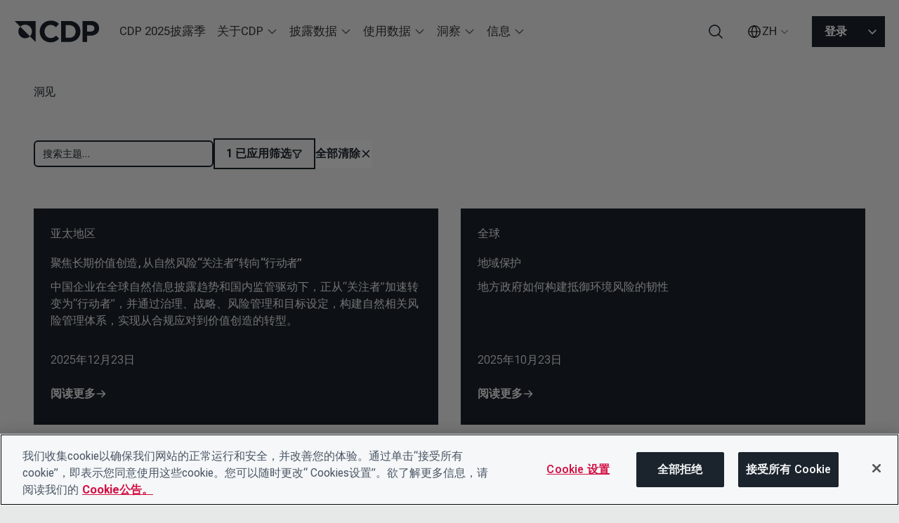

--- FILE ---
content_type: application/javascript; charset=UTF-8
request_url: https://cdp.net/_next/static/chunks/1238-2b01aa26cf44472b.js
body_size: 21430
content:
"use strict";(self.webpackChunk_N_E=self.webpackChunk_N_E||[]).push([[1238],{79621:function(e,t,r){r.r(t);var l,n,a=r(94746),i=["title","titleId"];function c(){return(c=Object.assign?Object.assign.bind():function(e){for(var t=1;t<arguments.length;t++){var r=arguments[t];for(var l in r)({}).hasOwnProperty.call(r,l)&&(e[l]=r[l])}return e}).apply(null,arguments)}t.default=function(e){var t=e.title,r=e.titleId,o=function(e,t){if(null==e)return{};var r,l,n=function(e,t){if(null==e)return{};var r={};for(var l in e)if(({}).hasOwnProperty.call(e,l)){if(-1!==t.indexOf(l))continue;r[l]=e[l]}return r}(e,t);if(Object.getOwnPropertySymbols){var a=Object.getOwnPropertySymbols(e);for(l=0;l<a.length;l++)r=a[l],-1===t.indexOf(r)&&({}).propertyIsEnumerable.call(e,r)&&(n[r]=e[r])}return n}(e,i);return a.createElement("svg",c({xmlns:"http://www.w3.org/2000/svg",fill:"none",viewBox:"0 0 147 147",role:"img","aria-labelledby":r},o),t?a.createElement("title",{id:r},t):null,l||(l=a.createElement("path",{fill:"currentColor",d:"M43.13 114.84 31.69 103.4l23.88-23.88 11.44 11.44zM37.7 103.4l5.43 5.43 17.86-17.86-5.43-5.43zM85.2 90.99c-7.92 0-15.37-3.08-20.97-8.69-5.6-5.6-8.69-13.05-8.69-20.97s3.08-15.37 8.69-20.97c11.56-11.56 30.38-11.56 41.939 0s11.56 30.38 0 41.94c-5.6 5.6-13.05 8.69-20.97 8.69m0-55.05c-6.51 0-13.01 2.48-17.96 7.43-4.8 4.8-7.44 11.18-7.44 17.96s2.64 13.16 7.44 17.96 11.18 7.44 17.96 7.44 13.16-2.64 17.959-7.44c9.9-9.9 9.9-26.02 0-35.92-4.95-4.95-11.46-7.43-17.96-7.43"})),n||(n=a.createElement("path",{fill:"currentColor",d:"m65.527 77.99-7.248 7.248 3.005 3.005 7.248-7.247z"})))}},14406:function(e,t,r){r.r(t);var l,n,a=r(94746),i=["title","titleId"];function c(){return(c=Object.assign?Object.assign.bind():function(e){for(var t=1;t<arguments.length;t++){var r=arguments[t];for(var l in r)({}).hasOwnProperty.call(r,l)&&(e[l]=r[l])}return e}).apply(null,arguments)}t.default=function(e){var t=e.title,r=e.titleId,o=function(e,t){if(null==e)return{};var r,l,n=function(e,t){if(null==e)return{};var r={};for(var l in e)if(({}).hasOwnProperty.call(e,l)){if(-1!==t.indexOf(l))continue;r[l]=e[l]}return r}(e,t);if(Object.getOwnPropertySymbols){var a=Object.getOwnPropertySymbols(e);for(l=0;l<a.length;l++)r=a[l],-1===t.indexOf(r)&&({}).propertyIsEnumerable.call(e,r)&&(n[r]=e[r])}return n}(e,i);return a.createElement("svg",c({xmlns:"http://www.w3.org/2000/svg",fill:"none",viewBox:"0 0 147 147",role:"img","aria-labelledby":r},o),t?a.createElement("title",{id:r},t):null,l||(l=a.createElement("path",{fill:"currentColor",d:"M58.71 111.42c-6.61 0-11.98-5.38-11.98-11.98v-5.89c-8.7-1.05-15.47-8.49-15.47-17.47V73.5c0-9.7 7.89-17.6 17.6-17.6H70.7v43.53c0 6.61-5.38 11.98-11.98 11.98zm-9.86-51.26c-7.36 0-13.34 5.98-13.34 13.34v2.58c0 7.36 5.98 13.34 13.34 13.34h2.13v10.01c0 4.26 3.47 7.73 7.73 7.73s7.73-3.47 7.73-7.73V60.16zM87.82 111.42c-6.61 0-11.98-5.38-11.98-11.98V55.91h21.84c9.7 0 17.6 7.89 17.6 17.6v2.58c0 8.98-6.77 16.41-15.47 17.47v5.89c0 6.61-5.38 11.98-11.98 11.98zm-7.73-51.26v39.27c0 4.26 3.47 7.73 7.73 7.73s7.73-3.47 7.73-7.73V89.42h2.13c7.36 0 13.34-5.98 13.34-13.34V73.5c0-7.36-5.99-13.34-13.34-13.34zM90.492 37.287 76.86 50.92l3.006 3.005 13.633-13.633zM56.431 37.285l-3.005 3.005 13.633 13.633 3.005-3.005z"})),n||(n=a.createElement("path",{fill:"currentColor",d:"M91.88 42.46a3.67 3.67 0 1 0 0-7.34 3.67 3.67 0 0 0 0 7.34M54.93 42.46a3.67 3.67 0 1 0 0-7.34 3.67 3.67 0 0 0 0 7.34"})))}},22078:function(e,t,r){r.r(t);var l,n=r(94746),a=["title","titleId"];function i(){return(i=Object.assign?Object.assign.bind():function(e){for(var t=1;t<arguments.length;t++){var r=arguments[t];for(var l in r)({}).hasOwnProperty.call(r,l)&&(e[l]=r[l])}return e}).apply(null,arguments)}t.default=function(e){var t=e.title,r=e.titleId,c=function(e,t){if(null==e)return{};var r,l,n=function(e,t){if(null==e)return{};var r={};for(var l in e)if(({}).hasOwnProperty.call(e,l)){if(-1!==t.indexOf(l))continue;r[l]=e[l]}return r}(e,t);if(Object.getOwnPropertySymbols){var a=Object.getOwnPropertySymbols(e);for(l=0;l<a.length;l++)r=a[l],-1===t.indexOf(r)&&({}).propertyIsEnumerable.call(e,r)&&(n[r]=e[r])}return n}(e,a);return n.createElement("svg",i({xmlns:"http://www.w3.org/2000/svg",fill:"none",viewBox:"0 0 147 147",role:"img","aria-labelledby":r},c),t?n.createElement("title",{id:r},t):null,l||(l=n.createElement("g",{fill:"currentColor"},n.createElement("path",{d:"M91.49 60.67c-8.03 0-14.56-6.53-14.56-14.56s6.53-14.56 14.56-14.56 14.56 6.53 14.56 14.56-6.53 14.56-14.56 14.56m0-24.87c-5.68 0-10.31 4.62-10.31 10.31s4.62 10.31 10.31 10.31 10.31-4.63 10.31-10.31S97.18 35.8 91.49 35.8"}),n.createElement("path",{d:"M84.05 75.98c-.29 0-.59-.06-.88-.18a2.28 2.28 0 0 1-1.4-2.11V55.96h4.25v12.97l3.97-3.97c.89-.89 2.33-.89 3.22 0l3.64 3.64V56.04h4.25v17.33c0 .93-.55 1.75-1.41 2.11s-1.83.16-2.49-.5l-5.61-5.61-5.95 5.95c-.44.44-1.02.67-1.61.67z"}),n.createElement("path",{d:"M104.96 114.98H40.48V33.96h30.59v4.26H44.73v72.51h55.98V84.22h4.25z"}),n.createElement("path",{d:"M63.48 81.74 52.34 71.06h11.14zM63.48 61.83 52.34 51.15h11.14zM63.48 101.65 52.34 90.97h11.14z"}))))}},68198:function(e,t,r){r.r(t);var l,n,a,i,c,o=r(94746),u=["title","titleId"];function s(){return(s=Object.assign?Object.assign.bind():function(e){for(var t=1;t<arguments.length;t++){var r=arguments[t];for(var l in r)({}).hasOwnProperty.call(r,l)&&(e[l]=r[l])}return e}).apply(null,arguments)}t.default=function(e){var t=e.title,r=e.titleId,f=function(e,t){if(null==e)return{};var r,l,n=function(e,t){if(null==e)return{};var r={};for(var l in e)if(({}).hasOwnProperty.call(e,l)){if(-1!==t.indexOf(l))continue;r[l]=e[l]}return r}(e,t);if(Object.getOwnPropertySymbols){var a=Object.getOwnPropertySymbols(e);for(l=0;l<a.length;l++)r=a[l],-1===t.indexOf(r)&&({}).propertyIsEnumerable.call(e,r)&&(n[r]=e[r])}return n}(e,u);return o.createElement("svg",s({xmlns:"http://www.w3.org/2000/svg",fill:"none",viewBox:"0 0 147 147",role:"img","aria-labelledby":r},f),t?o.createElement("title",{id:r},t):null,l||(l=o.createElement("path",{fill:"currentColor",d:"M53.37 120.1H27.1V59.4h26.27zm-22.01-4.25h17.76V63.66H31.36z"})),n||(n=o.createElement("path",{fill:"currentColor",d:"M45.81 79.27 34.67 68.59h11.14zM34.67 84.54h11.14v10.69M100.721 84.54h11.14v10.69M75.39 120.1H49.12V43.41h26.27zm-22.02-4.25h17.76V47.66H53.37z"})),a||(a=o.createElement("path",{fill:"currentColor",d:"M67.83 79.27 56.69 68.59h11.14zM67.83 63.31 56.69 52.63h11.14zM97.41 120.1H71.14V26.43h26.27zm-22.02-4.25h17.76V30.68H75.39v85.17"})),i||(i=o.createElement("path",{fill:"currentColor",d:"M119.43 120.1H93.16V59.4h26.27zm-22.02-4.25h17.76V63.66H97.41z"})),c||(c=o.createElement("path",{fill:"currentColor",d:"m111.861 79.27-11.14-10.68h11.14zM89.84 47.36 78.7 36.67h11.14zM89.84 63.31 78.7 52.63h11.14z"})))}},35728:function(e,t,r){r.r(t);var l,n,a=r(94746),i=["title","titleId"];function c(){return(c=Object.assign?Object.assign.bind():function(e){for(var t=1;t<arguments.length;t++){var r=arguments[t];for(var l in r)({}).hasOwnProperty.call(r,l)&&(e[l]=r[l])}return e}).apply(null,arguments)}t.default=function(e){var t=e.title,r=e.titleId,o=function(e,t){if(null==e)return{};var r,l,n=function(e,t){if(null==e)return{};var r={};for(var l in e)if(({}).hasOwnProperty.call(e,l)){if(-1!==t.indexOf(l))continue;r[l]=e[l]}return r}(e,t);if(Object.getOwnPropertySymbols){var a=Object.getOwnPropertySymbols(e);for(l=0;l<a.length;l++)r=a[l],-1===t.indexOf(r)&&({}).propertyIsEnumerable.call(e,r)&&(n[r]=e[r])}return n}(e,i);return a.createElement("svg",c({xmlns:"http://www.w3.org/2000/svg",fill:"none",viewBox:"0 0 147 147",role:"img","aria-labelledby":r},o),t?a.createElement("title",{id:r},t):null,l||(l=a.createElement("path",{fill:"currentColor",d:"M83.99 86.17H55.4c-13.49 0-24.46-10.97-24.46-24.46S41.91 37.25 55.4 37.25c10.56 0 19.25 7.98 20.37 18.2h8.22c8.47 0 15.36 6.89 15.36 15.36s-6.89 15.36-15.36 15.36M55.45 41.75c-11.06 0-20.02 8.96-20.02 19.97s8.96 19.97 19.97 19.97h28.59c5.99 0 10.87-4.88 10.87-10.87s-4.88-10.87-10.87-10.87H71.41v-2.24c0-8.8-7.16-15.96-15.96-15.96"})),n||(n=a.createElement("path",{fill:"currentColor",d:"M100.23 69.94h-5.27l-.42-1.71a10.84 10.84 0 0 0-10.55-8.29H71.41V57.7c0-8.8-7.16-15.96-15.96-15.96-1.66 0-3.28.2-4.85.58l-3.6.89.89-3.6a24.405 24.405 0 0 1 23.74-18.59c10.56 0 19.25 7.98 20.37 18.2h8.22c8.47 0 15.36 6.89 15.36 15.36s-6.89 15.36-15.36 15.36zm-1.85-4.48h1.85c5.99 0 10.87-4.88 10.87-10.87s-4.88-10.87-10.87-10.87H87.65v-2.24c0-8.8-7.16-15.96-15.96-15.96-8.06 0-15.14 4.72-18.29 11.83.67-.06 1.34-.08 2.01-.08 10.56 0 19.25 7.98 20.37 18.2H84a15.3 15.3 0 0 1 14.38 10zM54.57 105.78 42.82 94.51h11.75zM72.37 105.78 60.63 94.51h11.74zM90.18 105.78 78.43 94.51h11.75zM107.98 105.78 96.24 94.51h11.74zM54.57 123.91l-11.75-11.27h11.75zM72.37 123.91l-11.74-11.27h11.74zM90.18 123.91l-11.75-11.27h11.75zM107.98 123.91l-11.74-11.27h11.74z"})))}},95115:function(e,t,r){r.r(t);var l,n=r(94746),a=["title","titleId"];function i(){return(i=Object.assign?Object.assign.bind():function(e){for(var t=1;t<arguments.length;t++){var r=arguments[t];for(var l in r)({}).hasOwnProperty.call(r,l)&&(e[l]=r[l])}return e}).apply(null,arguments)}t.default=function(e){var t=e.title,r=e.titleId,c=function(e,t){if(null==e)return{};var r,l,n=function(e,t){if(null==e)return{};var r={};for(var l in e)if(({}).hasOwnProperty.call(e,l)){if(-1!==t.indexOf(l))continue;r[l]=e[l]}return r}(e,t);if(Object.getOwnPropertySymbols){var a=Object.getOwnPropertySymbols(e);for(l=0;l<a.length;l++)r=a[l],-1===t.indexOf(r)&&({}).propertyIsEnumerable.call(e,r)&&(n[r]=e[r])}return n}(e,a);return n.createElement("svg",i({xmlns:"http://www.w3.org/2000/svg",fill:"none",viewBox:"0 0 147 147",role:"img","aria-labelledby":r},c),t?n.createElement("title",{id:r},t):null,l||(l=n.createElement("g",{fill:"currentColor"},n.createElement("path",{d:"M51.98 104.83H30.82V51.39h21.16zm-17.25-3.9h13.35V55.3H34.73zM115.711 104.83h-21.16V51.39h21.16zm-17.26-3.9h13.35V55.3h-13.35z"}),n.createElement("path",{d:"M98.45 104.83H48.08V41.7h50.37zm-46.47-3.9h42.57V45.6H51.98z"}),n.createElement("path",{d:"M81.43 104.83H65.11V83.09h16.32zm-12.42-3.9h8.51V87h-8.51zM70.63 62.43l-10.22-9.8h10.22zM86.12 62.43l-10.22-9.8h10.22zM70.63 77.07l-10.22-9.8h10.22zM86.12 77.07l-10.22-9.8h10.22z"}))))}},31540:function(e,t,r){r.r(t);var l,n,a,i=r(94746),c=["title","titleId"];function o(){return(o=Object.assign?Object.assign.bind():function(e){for(var t=1;t<arguments.length;t++){var r=arguments[t];for(var l in r)({}).hasOwnProperty.call(r,l)&&(e[l]=r[l])}return e}).apply(null,arguments)}t.default=function(e){var t=e.title,r=e.titleId,u=function(e,t){if(null==e)return{};var r,l,n=function(e,t){if(null==e)return{};var r={};for(var l in e)if(({}).hasOwnProperty.call(e,l)){if(-1!==t.indexOf(l))continue;r[l]=e[l]}return r}(e,t);if(Object.getOwnPropertySymbols){var a=Object.getOwnPropertySymbols(e);for(l=0;l<a.length;l++)r=a[l],-1===t.indexOf(r)&&({}).propertyIsEnumerable.call(e,r)&&(n[r]=e[r])}return n}(e,c);return i.createElement("svg",o({xmlns:"http://www.w3.org/2000/svg",fill:"none",viewBox:"0 0 147 147",role:"img","aria-labelledby":r},u),t?i.createElement("title",{id:r},t):null,l||(l=i.createElement("path",{fill:"currentColor",d:"M72.75 107.94c-14.63 0-27.84-9.23-32.87-22.96l3.99-1.46c4.42 12.06 16.02 20.17 28.87 20.17 16.95 0 30.741-13.79 30.741-30.74h4.25c0 19.29-15.7 34.99-34.99 34.99z"})),n||(n=i.createElement("path",{fill:"currentColor",d:"m35.13 98.08 2.82.97 4.75-13.9 13.51 5.75 1.16-2.74-16.46-7zM43.04 73.58h-4.25c0-19.29 15.7-34.99 34.99-34.99 14.63 0 27.839 9.23 32.869 22.96l-3.99 1.46c-4.42-12.06-16.02-20.17-28.87-20.17-16.95 0-30.74 13.79-30.74 30.74z"})),a||(a=i.createElement("path",{fill:"currentColor",d:"m111.4 48.45-2.82-.97-4.75 13.9-13.51-5.75-1.16 2.74 16.46 7z"})))}},73615:function(e,t,r){r.r(t);var l,n,a,i,c,o=r(94746),u=["title","titleId"];function s(){return(s=Object.assign?Object.assign.bind():function(e){for(var t=1;t<arguments.length;t++){var r=arguments[t];for(var l in r)({}).hasOwnProperty.call(r,l)&&(e[l]=r[l])}return e}).apply(null,arguments)}t.default=function(e){var t=e.title,r=e.titleId,f=function(e,t){if(null==e)return{};var r,l,n=function(e,t){if(null==e)return{};var r={};for(var l in e)if(({}).hasOwnProperty.call(e,l)){if(-1!==t.indexOf(l))continue;r[l]=e[l]}return r}(e,t);if(Object.getOwnPropertySymbols){var a=Object.getOwnPropertySymbols(e);for(l=0;l<a.length;l++)r=a[l],-1===t.indexOf(r)&&({}).propertyIsEnumerable.call(e,r)&&(n[r]=e[r])}return n}(e,u);return o.createElement("svg",s({xmlns:"http://www.w3.org/2000/svg",fill:"none",viewBox:"0 0 147 147",role:"img","aria-labelledby":r},f),t?o.createElement("title",{id:r},t):null,l||(l=o.createElement("path",{fill:"currentColor",d:"m19.65 104.92-3.01-3.01 7.92-7.92c2.97-2.97 7.81-2.97 10.78 0l4.33 4.33c1.27 1.27 3.49 1.27 4.77 0l4.63-4.63a7.58 7.58 0 0 1 5.39-2.23c2.03 0 3.95.79 5.39 2.23l4.13 4.13c1.27 1.27 3.49 1.27 4.77 0l3.75-3.75a7.58 7.58 0 0 1 5.39-2.23c2.03 0 3.95.79 5.39 2.23l4.33 4.33c1.27 1.27 3.5 1.27 4.77 0l5.04-5.04a7.58 7.58 0 0 1 5.391-2.23c2.03 0 3.95.79 5.39 2.23l5.02 5.02c1.27 1.27 3.49 1.27 4.77 0l8.86-8.86 3.01 3.01-8.86 8.86a7.58 7.58 0 0 1-5.39 2.23 7.58 7.58 0 0 1-5.39-2.23l-5.02-5.02c-1.27-1.27-3.5-1.27-4.77 0l-5.04 5.04a7.58 7.58 0 0 1-5.39 2.23 7.58 7.58 0 0 1-5.39-2.23l-4.33-4.33c-1.27-1.27-3.49-1.27-4.77 0l-3.75 3.75a7.58 7.58 0 0 1-5.39 2.23 7.58 7.58 0 0 1-5.39-2.23l-4.13-4.13c-1.27-1.27-3.49-1.27-4.77 0l-4.63 4.63a7.58 7.58 0 0 1-5.39 2.23 7.58 7.58 0 0 1-5.39-2.23L32.34 97a3.386 3.386 0 0 0-4.77 0zM56.51 120.89c-2.04 0-3.95-.79-5.39-2.23l-5.04-5.04c-1.27-1.27-3.49-1.27-4.77 0l-5.02 5.02-3.01-3.01 5.02-5.02a7.58 7.58 0 0 1 5.39-2.23c2.03 0 3.95.79 5.39 2.23l5.04 5.04c1.27 1.27 3.5 1.27 4.77 0l4.33-4.33c2.97-2.97 7.81-2.97 10.78 0l3.75 3.75a3.386 3.386 0 0 0 4.77 0l4.13-4.13a7.58 7.58 0 0 1 5.39-2.23c2.03 0 3.95.79 5.39 2.23l4.629 4.63a3.386 3.386 0 0 0 4.77 0l4.33-4.33 3.01 3.01-4.33 4.33c-2.97 2.97-7.81 2.97-10.79 0l-4.63-4.63c-1.27-1.27-3.49-1.27-4.77 0l-4.13 4.13c-2.97 2.97-7.81 2.97-10.78 0l-3.75-3.75a3.386 3.386 0 0 0-4.77 0l-4.33 4.33a7.58 7.58 0 0 1-5.39 2.23zM103.03 74.18c-1.17 0-2.13-.95-2.13-2.13s.95-2.13 2.13-2.13c2.69 0 6.59-7.8 6.59-20.01s-3.9-20.01-6.59-20.01c-1.17 0-2.13-.95-2.13-2.13s.95-2.13 2.13-2.13c7.05 0 10.85 12.5 10.85 24.27s-3.8 24.27-10.85 24.27"})),n||(n=o.createElement("path",{fill:"currentColor",d:"M103.029 74.18h-39.11c-1.17 0-2.13-.95-2.13-2.13s.95-2.13 2.13-2.13h39.11c1.17 0 2.13.95 2.13 2.13s-.95 2.13-2.13 2.13M103.029 29.9h-39.11c-1.17 0-2.13-.95-2.13-2.13s.95-2.13 2.13-2.13h39.11c1.17 0 2.13.95 2.13 2.13s-.95 2.13-2.13 2.13"})),a||(a=o.createElement("path",{fill:"currentColor",d:"M63.82 74.18c-3.55 0-6.61-3.23-8.61-9.09-.38-1.11.21-2.32 1.33-2.7 1.11-.38 2.32.21 2.7 1.33 1.46 4.29 3.36 6.21 4.58 6.21 2.69 0 6.59-7.8 6.59-20.01s-3.9-20.01-6.59-20.01-6.59 7.8-6.59 20.01c0 1.4.05 2.8.16 4.16.09 1.17-.78 2.19-1.96 2.29-1.18.08-2.19-.78-2.29-1.96-.11-1.47-.17-2.99-.17-4.49 0-11.76 3.8-24.27 10.85-24.27s10.85 12.5 10.85 24.27-3.8 24.27-10.85 24.27z"})),i||(i=o.createElement("path",{fill:"currentColor",d:"M34.78 76.68c-1.17 0-2.13-.95-2.13-2.13 0-12.38 10.07-22.45 22.45-22.45h16.53c1.17 0 2.13.95 2.13 2.13s-.95 2.13-2.13 2.13H55.1c-10.03 0-18.19 8.16-18.19 18.19 0 1.17-.95 2.13-2.13 2.13"})),c||(c=o.createElement("path",{fill:"currentColor",d:"M46.53 84.34c-1.17 0-2.13-.95-2.13-2.13 0-12.38 10.07-22.45 22.45-22.45h4.31c1.17 0 2.13.95 2.13 2.13s-.95 2.13-2.13 2.13h-4.31c-10.03 0-18.19 8.16-18.19 18.19 0 1.17-.95 2.13-2.13 2.13"})))}},71460:function(e,t,r){r.r(t);var l,n,a,i,c=r(94746),o=["title","titleId"];function u(){return(u=Object.assign?Object.assign.bind():function(e){for(var t=1;t<arguments.length;t++){var r=arguments[t];for(var l in r)({}).hasOwnProperty.call(r,l)&&(e[l]=r[l])}return e}).apply(null,arguments)}t.default=function(e){var t=e.title,r=e.titleId,s=function(e,t){if(null==e)return{};var r,l,n=function(e,t){if(null==e)return{};var r={};for(var l in e)if(({}).hasOwnProperty.call(e,l)){if(-1!==t.indexOf(l))continue;r[l]=e[l]}return r}(e,t);if(Object.getOwnPropertySymbols){var a=Object.getOwnPropertySymbols(e);for(l=0;l<a.length;l++)r=a[l],-1===t.indexOf(r)&&({}).propertyIsEnumerable.call(e,r)&&(n[r]=e[r])}return n}(e,o);return c.createElement("svg",u({xmlns:"http://www.w3.org/2000/svg",fill:"none",viewBox:"0 0 147 147",role:"img","aria-labelledby":r},s),t?c.createElement("title",{id:r},t):null,l||(l=c.createElement("path",{fill:"currentColor",d:"M119.071 96.94h-91.61V49.6h91.61zm-87.35-4.26h83.1V53.85h-83.1z"})),n||(n=c.createElement("path",{fill:"currentColor",d:"M29.85 65.86h-.27v-4.25h.27c2.61 0 5.06-1.03 6.88-2.9a9.52 9.52 0 0 0 2.74-6.94l4.25-.1c.08 3.77-1.32 7.32-3.95 10.01a13.79 13.79 0 0 1-9.92 4.18M116.671 65.86c-3.65 0-7.08-1.4-9.69-3.96a13.79 13.79 0 0 1-4.18-9.92v-.27h4.25v.27c0 2.61 1.03 5.06 2.9 6.88s4.35 2.77 6.94 2.74l.1 4.25h-.32zM43.73 94.86l-4.25-.1c.06-2.61-.91-5.08-2.74-6.94a9.55 9.55 0 0 0-6.88-2.9h-.27v-4.25h.27c3.77 0 7.29 1.48 9.92 4.18 2.63 2.69 4.04 6.25 3.95 10.01M107.051 94.81h-4.25v-.27c0-3.77 1.48-7.29 4.18-9.92 2.69-2.63 6.23-4.06 10.01-3.95l-.1 4.25c-2.61-.04-5.08.92-6.94 2.74a9.55 9.55 0 0 0-2.9 6.88zM73.27 96.94c-10.22 0-18.54-10.62-18.54-23.67S63.05 49.6 73.27 49.6s18.54 10.62 18.54 23.67-8.32 23.67-18.54 23.67m0-43.09c-7.88 0-14.28 8.71-14.28 19.42s6.41 19.42 14.28 19.42 14.28-8.71 14.28-19.42-6.41-19.42-14.28-19.42"})),a||(a=c.createElement("path",{fill:"currentColor",d:"M74.53 82.79h-2.62v3.03h2.62zM74.53 60.71h-2.62v3.03h2.62z"})),i||(i=c.createElement("path",{fill:"currentColor",d:"M76.69 77.66c0-.76-.27-1.35-.81-1.76q-.81-.615-2.91-1.29c-1.4-.45-2.51-.9-3.33-1.34-2.23-1.2-3.34-2.82-3.34-4.86 0-1.06.3-2 .9-2.83s1.45-1.48 2.57-1.95 2.37-.7 3.76-.7 2.65.25 3.74.76c1.1.51 1.95 1.22 2.55 2.15.61.93.91 1.98.91 3.15h-4.04c0-.9-.28-1.6-.85-2.09-.57-.5-1.36-.75-2.38-.75s-1.76.21-2.3.63c-.55.42-.82.97-.82 1.65 0 .64.32 1.17.96 1.6s1.59.83 2.83 1.21c2.3.69 3.97 1.55 5.02 2.57s1.58 2.3 1.58 3.82c0 1.7-.64 3.03-1.93 3.99-1.28.97-3.01 1.45-5.18 1.45-1.51 0-2.88-.28-4.12-.83s-2.18-1.31-2.83-2.27-.98-2.07-.98-3.34h4.05c0 2.16 1.29 3.25 3.88 3.25.96 0 1.71-.2 2.25-.59s.81-.94.81-1.64z"})))}},38259:function(e,t,r){r.r(t);var l,n=r(94746),a=["title","titleId"];function i(){return(i=Object.assign?Object.assign.bind():function(e){for(var t=1;t<arguments.length;t++){var r=arguments[t];for(var l in r)({}).hasOwnProperty.call(r,l)&&(e[l]=r[l])}return e}).apply(null,arguments)}t.default=function(e){var t=e.title,r=e.titleId,c=function(e,t){if(null==e)return{};var r,l,n=function(e,t){if(null==e)return{};var r={};for(var l in e)if(({}).hasOwnProperty.call(e,l)){if(-1!==t.indexOf(l))continue;r[l]=e[l]}return r}(e,t);if(Object.getOwnPropertySymbols){var a=Object.getOwnPropertySymbols(e);for(l=0;l<a.length;l++)r=a[l],-1===t.indexOf(r)&&({}).propertyIsEnumerable.call(e,r)&&(n[r]=e[r])}return n}(e,a);return n.createElement("svg",i({xmlns:"http://www.w3.org/2000/svg",fill:"none",viewBox:"0 0 147 147",role:"img","aria-labelledby":r},c),t?n.createElement("title",{id:r},t):null,l||(l=n.createElement("g",{fill:"currentColor"},n.createElement("path",{d:"M77.19 109.74H20.64l1.9-3.21c.14-.24 13.99-24.04 13.99-54.47v-2.13h28.5v2.13c0 30.43 13.85 54.24 13.99 54.47l1.9 3.21zm-49.26-4.26h45.7c-3.77-7.43-12.35-26.94-12.83-51.3H40.76c-.48 24.36-9.06 43.87-12.83 51.3"}),n.createElement("path",{d:"M125.89 109.74H75.98l-.62-1.04c-.24-.4-5.87-10.02-10.1-25.1l-.17-.62.2-.61c4.71-14.59 7.09-29.21 7.09-43.45v-2.13h34.24v2.13c0 37.83 17.19 67.32 17.37 67.61zm-47.45-4.26h40.13c-4.44-8.58-15.7-33.34-16.19-64.44H76.61c-.22 13.81-2.6 27.93-7.08 42.01 3.26 11.42 7.4 19.63 8.91 22.43"}))))}},7689:function(e,t,r){r.r(t);var l,n,a=r(94746),i=["title","titleId"];function c(){return(c=Object.assign?Object.assign.bind():function(e){for(var t=1;t<arguments.length;t++){var r=arguments[t];for(var l in r)({}).hasOwnProperty.call(r,l)&&(e[l]=r[l])}return e}).apply(null,arguments)}t.default=function(e){var t=e.title,r=e.titleId,o=function(e,t){if(null==e)return{};var r,l,n=function(e,t){if(null==e)return{};var r={};for(var l in e)if(({}).hasOwnProperty.call(e,l)){if(-1!==t.indexOf(l))continue;r[l]=e[l]}return r}(e,t);if(Object.getOwnPropertySymbols){var a=Object.getOwnPropertySymbols(e);for(l=0;l<a.length;l++)r=a[l],-1===t.indexOf(r)&&({}).propertyIsEnumerable.call(e,r)&&(n[r]=e[r])}return n}(e,i);return a.createElement("svg",c({xmlns:"http://www.w3.org/2000/svg",fill:"none",viewBox:"0 0 147 147",role:"img","aria-labelledby":r},o),t?a.createElement("title",{id:r},t):null,l||(l=a.createElement("path",{fill:"currentColor",d:"M101.709 115.5h-56.88c-7.6 0-13.79-6.19-13.79-13.79V44.83c0-7.6 6.19-13.79 13.79-13.79h56.88c7.6 0 13.79 6.19 13.79 13.79v56.88c0 7.6-6.19 13.79-13.79 13.79m-56.89-80.21c-5.26 0-9.54 4.28-9.54 9.54v56.88c0 5.26 4.28 9.54 9.54 9.54h56.88c5.26 0 9.54-4.28 9.54-9.54V44.83c0-5.26-4.28-9.54-9.54-9.54z"})),n||(n=a.createElement("path",{fill:"currentColor",d:"M75.68 99.64a2.141 2.141 0 0 1-1.95-3L83.8 74.06s.04-.08-.01-.16-.11-.08-.14-.08H62.86c-1.56 0-2.97-.79-3.78-2.12a4.37 4.37 0 0 1-.15-4.33l9.97-19.33a2.144 2.144 0 0 1 2.87-.92c1.04.54 1.45 1.82.92 2.87l-9.97 19.33s-.04.08 0 .17c.05.08.11.08.14.08h20.79c1.5 0 2.89.75 3.71 2.01s.94 2.84.33 4.21L77.62 98.37c-.35.79-1.13 1.26-1.94 1.26z"})))}},12744:function(e,t,r){r.r(t);var l,n=r(94746),a=["title","titleId"];function i(){return(i=Object.assign?Object.assign.bind():function(e){for(var t=1;t<arguments.length;t++){var r=arguments[t];for(var l in r)({}).hasOwnProperty.call(r,l)&&(e[l]=r[l])}return e}).apply(null,arguments)}t.default=function(e){var t=e.title,r=e.titleId,c=function(e,t){if(null==e)return{};var r,l,n=function(e,t){if(null==e)return{};var r={};for(var l in e)if(({}).hasOwnProperty.call(e,l)){if(-1!==t.indexOf(l))continue;r[l]=e[l]}return r}(e,t);if(Object.getOwnPropertySymbols){var a=Object.getOwnPropertySymbols(e);for(l=0;l<a.length;l++)r=a[l],-1===t.indexOf(r)&&({}).propertyIsEnumerable.call(e,r)&&(n[r]=e[r])}return n}(e,a);return n.createElement("svg",i({xmlns:"http://www.w3.org/2000/svg",fill:"none",viewBox:"0 0 147 147",role:"img","aria-labelledby":r},c),t?n.createElement("title",{id:r},t):null,l||(l=n.createElement("g",{fill:"currentColor"},n.createElement("path",{d:"M95.92 111.12H58.31v4.25h37.61z"}),n.createElement("path",{d:"M79.24 100.71h-4.25v12.54h4.25z"}),n.createElement("path",{d:"M77.12 102.84c-22.04 0-39.96-17.93-39.96-39.96 0-10.67 4.16-20.71 11.7-28.26l3.01 3.01c-6.74 6.75-10.46 15.71-10.46 25.25 0 19.69 16.02 35.71 35.71 35.71 8.93 0 17.48-3.31 24.07-9.33l2.87 3.14a39.84 39.84 0 0 1-26.94 10.45z"}),n.createElement("path",{d:"M77.12 95.66c-17.79 0-32.26-14.47-32.26-32.26 0-8.26 4.08-16.31 7.95-21.15 1.2-2.06 3.5-3.67 5.17-4.84l.48-.33c5.39-3.83 12.02-5.94 18.65-5.94 17.79 0 32.259 14.47 32.259 32.26s-14.47 32.26-32.26 32.26zM53.24 49.23c-2.29 4.03-4.12 9.08-4.12 14.18 0 15.44 12.56 28 28 28s27.999-12.56 27.999-28c0-2.7-.38-5.31-1.1-7.79-1.24.15-2.48.37-3.7.67-.12.03-.22.06-.3.08-.02.1-.04.2-.05.26-.47 2.61-.77 5.28-.9 7.94l-.03.6c-.09 2.01-.19 4.28-1.15 6.39-.85 1.89-2.37 3.58-4.38 4.88-1.78 1.15-3.49 1.63-5.09 1.42-2.66-.35-4.87-2.58-5.63-5.69-.4-1.62-.38-3.19-.37-4.7 0-.56 0-1.11-.01-1.67-.07-1.91-.5-3.24-1.29-3.97-.51-.47-1.3-.8-2.14-1.16-.43-.18-.86-.37-1.27-.57-2.38-1.17-3.81-3-3.92-5.04-.06-1.14.29-2.11.58-2.88.11-.28.22-.57.29-.86.26-1.09-.37-2.43-1.37-2.93-1-.49-2.45-.18-3.16.69-.26.32-.49.76-.74 1.24-.29.55-.62 1.18-1.08 1.78-2.33 3.05-7 3.83-10.61 1.78-1.46-.83-3.25-2.59-4.43-4.66zm18.95-5.33c1.01 0 2.03.22 2.96.68 2.79 1.38 4.35 4.7 3.63 7.73-.12.5-.29.95-.43 1.35-.17.45-.34.92-.32 1.18.02.42.66 1.02 1.55 1.45.35.17.71.32 1.07.47 1.08.46 2.31.98 3.36 1.95 1.66 1.52 2.55 3.86 2.66 6.95.02.61.02 1.23.01 1.85 0 1.31-.02 2.55.25 3.66.28 1.13 1.07 2.35 2.05 2.48.56.07 1.33-.19 2.23-.77.93-.6 2.17-1.62 2.82-3.07.62-1.37.7-3.05.78-4.83l.03-.62c.14-2.83.47-5.68.96-8.47.1-.57.27-1.52.98-2.34.82-.96 1.94-1.23 2.54-1.38 1.039-.26 2.099-.47 3.169-.62-4.48-9.52-14.16-16.13-25.36-16.13-5.76 0-11.51 1.83-16.19 5.15l-.5.35c-1.22.86-4.09 2.86-4.17 4.1-.1 1.55 1.92 4.28 3.5 5.17 1.72.98 4.12.66 5.14-.67.24-.31.46-.73.7-1.18.32-.61.68-1.29 1.21-1.94 1.31-1.61 3.35-2.5 5.38-2.5z"}),n.createElement("path",{d:"m62.24 90.12-2.39-3.52c1.52-1.03 2.98-1.75 4.88-2.39.36-.12.72-.24 1.09-.35 1.39-.44 2.71-.85 3.4-1.66.47-.56.76-1.43.89-2.75.18-1.73.05-3.27-.39-4.58-.19-.57-.35-.77-.43-.84-.17-.15-.62-.3-.94-.41-1.12-.38-2.19-.71-3.03-.55-.22.04-.44.11-.67.18-.47.14-1.05.32-1.71.36-1.49.12-3.03-.42-4.57-1.59-.38-.29-.74-.6-1.1-.91-.48-.42-.94-.81-1.39-1.09-.01 0-.03-.02-.04-.02l-.02.02c-2 1.36-3.78 3.23-5.49 5.04l-3.08-2.93c1.87-1.97 3.8-4.01 6.19-5.62.52-.35 1.1-.69 1.87-.8 1.36-.19 2.45.49 2.82.71.74.46 1.37 1 1.93 1.48.3.26.59.51.91.75.66.5 1.26.78 1.67.73.2-.02.5-.1.81-.2.37-.11.73-.22 1.11-.29 1.84-.35 3.57.16 5.17.7.66.22 1.57.53 2.37 1.22.97.84 1.42 1.94 1.67 2.69.64 1.89.84 4.04.59 6.38-.15 1.38-.5 3.41-1.87 5.04-1.48 1.76-3.55 2.41-5.38 2.98-.33.1-.67.21-.99.32-1.54.53-2.66 1.07-3.87 1.89z"}))))}},50168:function(e,t,r){r.r(t);var l,n,a,i,c,o,u,s,f,h=r(94746),d=["title","titleId"];function v(){return(v=Object.assign?Object.assign.bind():function(e){for(var t=1;t<arguments.length;t++){var r=arguments[t];for(var l in r)({}).hasOwnProperty.call(r,l)&&(e[l]=r[l])}return e}).apply(null,arguments)}t.default=function(e){var t=e.title,r=e.titleId,g=function(e,t){if(null==e)return{};var r,l,n=function(e,t){if(null==e)return{};var r={};for(var l in e)if(({}).hasOwnProperty.call(e,l)){if(-1!==t.indexOf(l))continue;r[l]=e[l]}return r}(e,t);if(Object.getOwnPropertySymbols){var a=Object.getOwnPropertySymbols(e);for(l=0;l<a.length;l++)r=a[l],-1===t.indexOf(r)&&({}).propertyIsEnumerable.call(e,r)&&(n[r]=e[r])}return n}(e,d);return h.createElement("svg",v({xmlns:"http://www.w3.org/2000/svg",fill:"none",viewBox:"0 0 147 147",role:"img","aria-labelledby":r},g),t?h.createElement("title",{id:r},t):null,l||(l=h.createElement("path",{fill:"currentColor",d:"M58.16 40.51h-4.25v72.79h4.25z"})),n||(n=h.createElement("path",{fill:"currentColor",d:"M56.01 106.17 42.59 92.75V33.23h4.25v57.76l9.22 9.22 9.58-9.24V33.23h4.25v59.54z"})),a||(a=h.createElement("path",{fill:"currentColor",d:"m56.01 91.23-12.8-12.8 3.01-3.01 9.84 9.84 10.23-9.87 2.95 3.06z"})),i||(i=h.createElement("path",{fill:"currentColor",d:"m56.01 76.28-12.8-12.8 3.01-3.01 9.84 9.85 10.23-9.87 2.95 3.06z"})),c||(c=h.createElement("path",{fill:"currentColor",d:"m56.01 61.33-12.8-12.8 3.01-3 9.84 9.84 10.23-9.87 2.95 3.06zM92.21 40.51h-4.25v72.79h4.25z"})),o||(o=h.createElement("path",{fill:"currentColor",d:"M90.06 106.17 76.64 92.75V33.23h4.25v57.76l9.23 9.22 9.57-9.24V33.23h4.251v59.54z"})),u||(u=h.createElement("path",{fill:"currentColor",d:"m90.06 91.23-12.8-12.8 3.01-3.01 9.85 9.84 10.22-9.87 2.96 3.06z"})),s||(s=h.createElement("path",{fill:"currentColor",d:"m90.06 76.28-12.8-12.8 3.01-3.01 9.85 9.85 10.22-9.87 2.96 3.06z"})),f||(f=h.createElement("path",{fill:"currentColor",d:"m90.06 61.33-12.8-12.8 3.01-3 9.85 9.84 10.22-9.87 2.96 3.06z"})))}},34013:function(e,t,r){r.r(t);var l,n,a,i,c=r(94746),o=["title","titleId"];function u(){return(u=Object.assign?Object.assign.bind():function(e){for(var t=1;t<arguments.length;t++){var r=arguments[t];for(var l in r)({}).hasOwnProperty.call(r,l)&&(e[l]=r[l])}return e}).apply(null,arguments)}t.default=function(e){var t=e.title,r=e.titleId,s=function(e,t){if(null==e)return{};var r,l,n=function(e,t){if(null==e)return{};var r={};for(var l in e)if(({}).hasOwnProperty.call(e,l)){if(-1!==t.indexOf(l))continue;r[l]=e[l]}return r}(e,t);if(Object.getOwnPropertySymbols){var a=Object.getOwnPropertySymbols(e);for(l=0;l<a.length;l++)r=a[l],-1===t.indexOf(r)&&({}).propertyIsEnumerable.call(e,r)&&(n[r]=e[r])}return n}(e,o);return c.createElement("svg",u({xmlns:"http://www.w3.org/2000/svg",fill:"none",viewBox:"0 0 147 147",role:"img","aria-labelledby":r},s),t?c.createElement("title",{id:r},t):null,l||(l=c.createElement("path",{fill:"currentColor",d:"M114.07 111.03H32.16v4.25h81.91z"})),n||(n=c.createElement("path",{fill:"currentColor",d:"M99.7 94.24h-4.25v19.51h4.25zM51.42 101.32h-4.25v12.44h4.25zM75.24 100.68h-4.25v13.08h4.25z"})),a||(a=c.createElement("path",{fill:"currentColor",d:"M97.58 96.37c-9.26 0-16.79-7.53-16.79-16.79s7.53-16.79 16.79-16.79 16.789 7.53 16.789 16.79-7.53 16.79-16.79 16.79m0-29.32c-6.91 0-12.53 5.62-12.53 12.53s5.62 12.53 12.53 12.53 12.529-5.62 12.529-12.53-5.62-12.53-12.53-12.53M49.3 104.26c-5.28 0-10.13-2.41-13.33-6.61-3.19-4.2-4.21-9.53-2.8-14.61l7.41-26.66c1.12-4.03 4.54-6.63 8.72-6.63s7.6 2.6 8.72 6.63l7.41 26.66c1.41 5.08.39 10.41-2.8 14.61s-8.05 6.61-13.33 6.61m0-50.26c-1.76 0-3.9.92-4.62 3.51l-7.41 26.66c-1.05 3.79-.29 7.76 2.09 10.9 2.38 3.13 6 4.93 9.94 4.93s7.56-1.8 9.94-4.93 3.14-7.1 2.09-10.9l-7.41-26.66C53.2 54.92 51.06 54 49.3 54"})),i||(i=c.createElement("path",{fill:"currentColor",d:"M73.12 104.26c-5.49 0-10.46-2.57-13.64-7.05l-.88-1.23.88-1.23c2.19-3.08 2.86-6.93 1.85-10.56L59 75.82l11.91-42.87a2.31 2.31 0 0 1 2.21-1.68c1.02 0 1.93.69 2.21 1.67L86.6 73.53l-.34.72c-.81 1.7-1.22 3.5-1.22 5.35 0 3.46 1.39 6.68 3.91 9.08l.84.8-.21 1.14c-1.48 7.92-8.41 13.67-16.46 13.67zm-9.3-8.42c2.36 2.66 5.68 4.16 9.3 4.16 5.65 0 10.55-3.79 12.03-9.15-2.82-3.1-4.36-7.05-4.36-11.27 0-2.22.44-4.38 1.29-6.43l-8.97-32.28-9.7 34.93 2.01 7.24c1.21 4.35.62 8.93-1.61 12.8z"})))}},68942:function(e,t,r){r.r(t);var l,n=r(94746),a=["title","titleId"];function i(){return(i=Object.assign?Object.assign.bind():function(e){for(var t=1;t<arguments.length;t++){var r=arguments[t];for(var l in r)({}).hasOwnProperty.call(r,l)&&(e[l]=r[l])}return e}).apply(null,arguments)}t.default=function(e){var t=e.title,r=e.titleId,c=function(e,t){if(null==e)return{};var r,l,n=function(e,t){if(null==e)return{};var r={};for(var l in e)if(({}).hasOwnProperty.call(e,l)){if(-1!==t.indexOf(l))continue;r[l]=e[l]}return r}(e,t);if(Object.getOwnPropertySymbols){var a=Object.getOwnPropertySymbols(e);for(l=0;l<a.length;l++)r=a[l],-1===t.indexOf(r)&&({}).propertyIsEnumerable.call(e,r)&&(n[r]=e[r])}return n}(e,a);return n.createElement("svg",i({xmlns:"http://www.w3.org/2000/svg",fill:"none",viewBox:"0 0 147 147",role:"img","aria-labelledby":r},c),t?n.createElement("title",{id:r},t):null,l||(l=n.createElement("g",{fill:"currentColor"},n.createElement("path",{d:"M56.51 62.1c-1.95 0-3.91-.74-5.39-2.23l-5.04-5.04a3.386 3.386 0 0 0-4.77 0l-5.02 5.02-3.01-3.01 5.02-5.02c2.97-2.97 7.81-2.97 10.78 0l5.04 5.04a3.386 3.386 0 0 0 4.77 0l4.33-4.33c2.97-2.97 7.81-2.97 10.78 0l3.75 3.75c1.27 1.27 3.49 1.27 4.77 0l4.13-4.13c2.97-2.97 7.81-2.97 10.78 0l4.629 4.63a3.386 3.386 0 0 0 4.77 0l4.33-4.33 3.01 3.01-4.33 4.33c-2.97 2.97-7.81 2.97-10.78 0l-4.63-4.63a3.386 3.386 0 0 0-4.77 0l-4.13 4.13a7.58 7.58 0 0 1-5.39 2.23 7.58 7.58 0 0 1-5.39-2.23L71 55.54a3.386 3.386 0 0 0-4.77 0l-4.33 4.33a7.6 7.6 0 0 1-5.39 2.23M19.65 80.96l-3.01-3.01 7.92-7.92c2.97-2.97 7.81-2.97 10.78 0l4.33 4.33c1.27 1.27 3.49 1.27 4.77 0l4.63-4.63a7.58 7.58 0 0 1 5.39-2.23c2.03 0 3.95.79 5.39 2.23l4.13 4.13c1.27 1.27 3.49 1.27 4.77 0l3.75-3.75a7.58 7.58 0 0 1 5.39-2.23c2.03 0 3.95.79 5.39 2.23l4.33 4.33c1.27 1.27 3.49 1.27 4.77 0l5.04-5.04a7.58 7.58 0 0 1 5.391-2.23c2.03 0 3.95.79 5.39 2.23l5.02 5.02c1.27 1.27 3.5 1.27 4.77 0l8.86-8.86 3.01 3.01-8.86 8.86a7.58 7.58 0 0 1-5.39 2.23 7.58 7.58 0 0 1-5.39-2.23l-5.02-5.02c-1.27-1.27-3.49-1.27-4.77 0l-5.04 5.04A7.58 7.58 0 0 1 90 79.68a7.58 7.58 0 0 1-5.39-2.23l-4.33-4.33c-1.27-1.27-3.5-1.27-4.77 0l-3.75 3.75a7.58 7.58 0 0 1-5.39 2.23 7.58 7.58 0 0 1-5.39-2.23l-4.13-4.13c-1.27-1.27-3.49-1.27-4.77 0l-4.63 4.63a7.58 7.58 0 0 1-5.39 2.23 7.58 7.58 0 0 1-5.39-2.23l-4.33-4.33a3.386 3.386 0 0 0-4.77 0zM56.51 96.94c-2.04 0-3.95-.79-5.39-2.23l-5.04-5.04c-1.27-1.27-3.5-1.27-4.77 0l-5.02 5.02-3.01-3.01 5.02-5.02a7.58 7.58 0 0 1 5.39-2.23c2.03 0 3.95.79 5.39 2.23l5.04 5.04c1.27 1.27 3.49 1.27 4.77 0l4.33-4.33c2.97-2.97 7.81-2.97 10.78 0l3.75 3.75a3.386 3.386 0 0 0 4.77 0l4.13-4.13a7.58 7.58 0 0 1 5.39-2.23c2.03 0 3.95.79 5.39 2.23l4.629 4.63a3.386 3.386 0 0 0 4.77 0l4.33-4.33 3.01 3.01-4.33 4.33c-2.97 2.97-7.81 2.97-10.79 0L94.42 90c-1.27-1.27-3.49-1.27-4.77 0l-4.13 4.13c-2.97 2.97-7.81 2.97-10.78 0l-3.75-3.75a3.386 3.386 0 0 0-4.77 0l-4.33 4.33a7.58 7.58 0 0 1-5.39 2.23z"}))))}},74628:function(e,t,r){r.r(t);var l,n=r(94746),a=["title","titleId"];function i(){return(i=Object.assign?Object.assign.bind():function(e){for(var t=1;t<arguments.length;t++){var r=arguments[t];for(var l in r)({}).hasOwnProperty.call(r,l)&&(e[l]=r[l])}return e}).apply(null,arguments)}t.default=function(e){var t=e.title,r=e.titleId,c=function(e,t){if(null==e)return{};var r,l,n=function(e,t){if(null==e)return{};var r={};for(var l in e)if(({}).hasOwnProperty.call(e,l)){if(-1!==t.indexOf(l))continue;r[l]=e[l]}return r}(e,t);if(Object.getOwnPropertySymbols){var a=Object.getOwnPropertySymbols(e);for(l=0;l<a.length;l++)r=a[l],-1===t.indexOf(r)&&({}).propertyIsEnumerable.call(e,r)&&(n[r]=e[r])}return n}(e,a);return n.createElement("svg",i({xmlns:"http://www.w3.org/2000/svg",fill:"none",viewBox:"0 0 147 147",role:"img","aria-labelledby":r},c),t?n.createElement("title",{id:r},t):null,l||(l=n.createElement("g",{fill:"currentColor"},n.createElement("path",{d:"M75.66 79.07q-.435 0-.87-.06c-3.48-.45-5.76-3.64-6.48-6.59-.47-1.92-.45-3.8-.44-5.62 0-.69.01-1.38-.01-2.06-.09-2.46-.67-4.2-1.72-5.18-.68-.63-1.69-1.06-2.75-1.51a35 35 0 0 1-1.53-.68c-2.75-1.35-4.4-3.45-4.53-5.76-.07-1.3.35-2.43.68-3.33.15-.4.29-.77.37-1.11.37-1.56-.49-3.4-1.93-4.11-1.43-.71-3.42-.27-4.43.97-.35.43-.64.99-.96 1.59-.35.66-.74 1.41-1.28 2.11-2.71 3.54-8.14 4.44-12.36 2.05-2.9-1.64-6.94-6.41-6.66-10.73.24-3.79 4.37-6.68 7.1-8.59l.58-.41c6.51-4.62 14.5-7.17 22.51-7.17v4.25c-7.13 0-14.25 2.27-20.05 6.38l-.61.43c-1.68 1.18-5.18 3.63-5.29 5.37-.13 2.09 2.43 5.58 4.52 6.76 2.33 1.32 5.48.89 6.88-.94.32-.42.6-.94.89-1.5.38-.72.81-1.54 1.42-2.29 2.27-2.78 6.4-3.69 9.62-2.1s5.02 5.42 4.18 8.91c-.14.58-.34 1.12-.51 1.59-.23.62-.45 1.21-.42 1.63.04.7.88 1.55 2.15 2.17.43.21.88.4 1.32.59 1.29.55 2.75 1.17 3.97 2.29 1.93 1.77 2.97 4.52 3.09 8.16.03.74.02 1.49.01 2.24-.01 1.63-.02 3.17.32 4.58.37 1.49 1.43 3.19 2.9 3.38.81.1 1.83-.24 3.04-1.02 1.18-.77 2.77-2.08 3.62-3.95.79-1.76.89-3.85.99-6.08l.04-.75c.17-3.44.56-6.9 1.17-10.29.12-.65.31-1.73 1.09-2.64.91-1.06 2.18-1.37 2.86-1.54l.7-.18c.9-.23 1.93-.48 2.57-.6l.78 4.18c-.52.1-1.56.36-2.32.55l-.72.18c-.32.08-.54.15-.65.2-.05.15-.11.47-.13.59-.58 3.21-.95 6.49-1.11 9.75l-.03.74c-.11 2.52-.23 5.14-1.36 7.64-1.01 2.22-2.8 4.22-5.18 5.76-1.78 1.15-3.44 1.72-5.03 1.72z"}),n.createElement("path",{d:"M60.94 100.75c-21.47 0-38.93-17.46-38.93-38.93 0-9.99 4.96-19.73 9.64-25.58 1.42-2.43 4.18-4.36 6.2-5.78l.57-.4c6.51-4.62 14.5-7.17 22.51-7.17 13.23 0 25.44 6.64 32.66 17.76l.34.53v41.28l-.46.71-.33.51-.28.41-.44.24a18.7 18.7 0 0 0-7.61 7.95l-.23.45-.4.3c-6.76 5.04-14.8 7.71-23.26 7.71zm0-73.6c-7.13 0-14.25 2.27-20.05 6.38l-.59.42c-1.63 1.14-4.11 2.87-5.01 4.52l-.21.31c-4.26 5.26-8.81 14.08-8.81 23.04 0 19.12 15.55 34.67 34.67 34.67 7.37 0 14.39-2.27 20.32-6.58 1.96-3.69 4.85-6.74 8.43-8.9V42.45c-6.47-9.59-17.17-15.3-28.75-15.3"}),n.createElement("path",{d:"m42.5 94.06-2.39-3.52c1.82-1.23 3.57-2.09 5.85-2.87.43-.15.88-.29 1.32-.43 1.77-.55 3.44-1.08 4.37-2.18.64-.76 1.02-1.91 1.2-3.61.23-2.18.06-4.13-.5-5.79-.21-.62-.43-1.02-.66-1.23-.28-.24-.85-.43-1.31-.59-1.48-.5-2.8-.9-3.94-.69-.29.05-.57.14-.86.23-.58.17-1.24.37-1.99.43-1.71.13-3.48-.49-5.26-1.85-.46-.35-.89-.72-1.33-1.09-.61-.52-1.18-1.01-1.76-1.38-.15-.09-.26-.15-.32-.17-.05.03-.14.1-.26.18-2.49 1.69-4.67 3.99-6.79 6.22l-3.08-2.93c2.27-2.39 4.61-4.86 7.48-6.81.39-.27 1.13-.76 2.09-.9 1.49-.21 2.72.55 3.12.8.87.54 1.6 1.17 2.3 1.77.37.32.74.64 1.13.93.92.7 1.74 1.06 2.36.99.3-.02.68-.14 1.09-.26.39-.12.83-.25 1.31-.34 2.15-.4 4.18.2 6.08.84.77.26 1.82.62 2.73 1.4 1.1.95 1.61 2.21 1.91 3.08.76 2.24.99 4.8.7 7.6-.17 1.63-.58 4.01-2.18 5.91-1.72 2.05-4.18 2.82-6.35 3.5-.41.13-.82.26-1.22.39-1.9.65-3.35 1.35-4.83 2.36zM101.55 123.64c-12.67 0-22.97-10.31-22.97-22.97 0-8.09 4.22-15.51 11.11-19.66V22.89h23.73V81a22.93 22.93 0 0 1 11.11 19.66c0 12.67-10.3 22.97-22.97 22.97zm-7.61-96.49v56.37l-1.13.6c-6.15 3.26-9.98 9.6-9.98 16.55 0 10.32 8.4 18.72 18.72 18.72s18.72-8.4 18.72-18.72c0-6.95-3.82-13.29-9.98-16.55l-1.13-.6V27.15z"}),n.createElement("path",{d:"M101.55 113.15c-6.41 0-11.62-5.21-11.62-11.62s5.21-11.62 11.62-11.62 11.62 5.21 11.62 11.62-5.21 11.62-11.62 11.62m0-18.99c-4.06 0-7.37 3.3-7.37 7.37s3.31 7.37 7.37 7.37 7.37-3.31 7.37-7.37-3.31-7.37-7.37-7.37"}),n.createElement("path",{d:"M103.67 45.21h-4.25v45.74h4.25z"}))))}},36792:function(e,t,r){r.r(t);var l,n=r(94746),a=["title","titleId"];function i(){return(i=Object.assign?Object.assign.bind():function(e){for(var t=1;t<arguments.length;t++){var r=arguments[t];for(var l in r)({}).hasOwnProperty.call(r,l)&&(e[l]=r[l])}return e}).apply(null,arguments)}t.default=function(e){var t=e.title,r=e.titleId,c=function(e,t){if(null==e)return{};var r,l,n=function(e,t){if(null==e)return{};var r={};for(var l in e)if(({}).hasOwnProperty.call(e,l)){if(-1!==t.indexOf(l))continue;r[l]=e[l]}return r}(e,t);if(Object.getOwnPropertySymbols){var a=Object.getOwnPropertySymbols(e);for(l=0;l<a.length;l++)r=a[l],-1===t.indexOf(r)&&({}).propertyIsEnumerable.call(e,r)&&(n[r]=e[r])}return n}(e,a);return n.createElement("svg",i({xmlns:"http://www.w3.org/2000/svg",fill:"none",viewBox:"0 0 147 147",role:"img","aria-labelledby":r},c),t?n.createElement("title",{id:r},t):null,l||(l=n.createElement("g",{fill:"currentColor"},n.createElement("path",{d:"M113.75 113.18H32.77v4.25h80.98zM120.249 69.51h-93.97l46.98-40.42 46.98 40.42zm-82.5-4.25h71.03l-35.52-30.55-35.52 30.55z"}),n.createElement("path",{d:"M108.45 117.44H38.08V65.26h70.38v52.18zm-66.12-4.26h61.87V69.51H42.33z"}),n.createElement("path",{d:"M64.09 67.39h-4.25v47.92h4.25zM86.23 67.39h-4.25v47.92h4.25zM56.09 98.95 44.95 88.26h11.14zM78.33 98.95 67.19 88.26h11.14zM100.57 98.95 89.43 88.26h11.14zM56.09 84.08 44.95 73.39h11.14zM78.33 84.08 67.19 73.39h11.14zM100.57 84.08 89.43 73.39h11.14z"}))))}},49672:function(e,t,r){r.r(t);var l,n,a,i,c=r(94746),o=["title","titleId"];function u(){return(u=Object.assign?Object.assign.bind():function(e){for(var t=1;t<arguments.length;t++){var r=arguments[t];for(var l in r)({}).hasOwnProperty.call(r,l)&&(e[l]=r[l])}return e}).apply(null,arguments)}t.default=function(e){var t=e.title,r=e.titleId,s=function(e,t){if(null==e)return{};var r,l,n=function(e,t){if(null==e)return{};var r={};for(var l in e)if(({}).hasOwnProperty.call(e,l)){if(-1!==t.indexOf(l))continue;r[l]=e[l]}return r}(e,t);if(Object.getOwnPropertySymbols){var a=Object.getOwnPropertySymbols(e);for(l=0;l<a.length;l++)r=a[l],-1===t.indexOf(r)&&({}).propertyIsEnumerable.call(e,r)&&(n[r]=e[r])}return n}(e,o);return c.createElement("svg",u({xmlns:"http://www.w3.org/2000/svg",fill:"none",viewBox:"0 0 147 147",role:"img","aria-labelledby":r},s),t?c.createElement("title",{id:r},t):null,l||(l=c.createElement("path",{fill:"currentColor",d:"m37.98 119.97.04-2.2c.01-.71.4-17.61 9.13-34.77 8.12-15.97 25.24-35 60.68-35h2.13v2.13c0 35.44-19.03 52.56-35 60.68-17.16 8.73-34.06 9.12-34.77 9.13l-2.2.04zm67.69-67.69C80.13 52.86 61.74 63.79 51 84.8c-6.5 12.72-8.17 25.61-8.59 30.74 5.12-.42 18.02-2.09 30.74-8.59 21.01-10.74 31.95-29.13 32.52-54.67"})),n||(n=c.createElement("path",{fill:"currentColor",d:"M40.14 119.94c-.54 0-1.09-.21-1.5-.62a2.13 2.13 0 0 1 0-3.01l43.14-43.14a2.13 2.13 0 0 1 3.01 0c.83.83.83 2.18 0 3.01l-43.14 43.14c-.41.42-.96.62-1.5.62z"})),a||(a=c.createElement("path",{fill:"currentColor",d:"M63.19 96.88c-.3 0-.61-.07-.91-.2a2.12 2.12 0 0 1-1.01-2.83L73.2 68.61c.5-1.06 1.77-1.52 2.83-1.01 1.06.5 1.52 1.77 1.01 2.83L65.11 95.67c-.36.77-1.13 1.22-1.92 1.22zM52.51 107.75c-.8 0-1.56-.45-1.92-1.22-.5-1.06-.05-2.33 1.01-2.83l25.24-11.93c1.06-.5 2.33-.05 2.83 1.01s.05 2.33-1.01 2.83l-25.24 11.93c-.29.14-.6.2-.91.2z"})),i||(i=c.createElement("path",{fill:"currentColor",d:"m41.39 120.77-2.48-10.8c-1.87-8.14-4.3-24.25.38-40.66 5.73-20.08 20.06-34.48 42.57-42.81l1.99-.74.74 1.99c3.15 8.51 4.89 16.83 5.17 24.72l.06 1.71-1.65.43c-14.21 3.68-38.97 15.74-45.09 55.21l-1.7 10.95zm39.94-89.51C65.61 37.58 36.06 55.35 41.2 98.49c4.58-16.28 15.98-39.46 44.23-47.55-.4-6.31-1.77-12.91-4.1-19.68"})))}},58344:function(e,t,r){r.r(t);var l,n=r(94746),a=["title","titleId"];function i(){return(i=Object.assign?Object.assign.bind():function(e){for(var t=1;t<arguments.length;t++){var r=arguments[t];for(var l in r)({}).hasOwnProperty.call(r,l)&&(e[l]=r[l])}return e}).apply(null,arguments)}t.default=function(e){var t=e.title,r=e.titleId,c=function(e,t){if(null==e)return{};var r,l,n=function(e,t){if(null==e)return{};var r={};for(var l in e)if(({}).hasOwnProperty.call(e,l)){if(-1!==t.indexOf(l))continue;r[l]=e[l]}return r}(e,t);if(Object.getOwnPropertySymbols){var a=Object.getOwnPropertySymbols(e);for(l=0;l<a.length;l++)r=a[l],-1===t.indexOf(r)&&({}).propertyIsEnumerable.call(e,r)&&(n[r]=e[r])}return n}(e,a);return n.createElement("svg",i({xmlns:"http://www.w3.org/2000/svg",fill:"none",viewBox:"0 0 147 147",role:"img","aria-labelledby":r},c),t?n.createElement("title",{id:r},t):null,l||(l=n.createElement("path",{fill:"currentColor",d:"M69.12 107.21c-4.66 0-7.31-.31-9.09-2.13-2.22-2.26-2.11-5.87-1.88-13.07v-.15c.15-4.75-1.49-8.19-5.48-11.5-12.6-10.43-15.71-28.01-7.38-41.81 8.16-13.53 25.2-19.46 39.64-13.8 15.45 6.06 23.73 21.63 20.14 37.87-1.65 7.46-5.4 13.43-11.15 17.75-4.05 3.04-5.72 6.71-5.6 12.26.14 6.23.22 9.99-1.99 12.25-2.23 2.28-5.84 2.28-13.02 2.28h-.58c-1.32.03-2.52.04-3.6.04zm4.39-80.35c-9.72 0-19.29 5.11-24.59 13.89-7.23 11.98-4.51 27.26 6.45 36.33 4.98 4.12 7.22 8.86 7.03 14.91v.15c-.17 5.42-.29 9 .66 9.96.93.94 4.38.9 9.6.82h.63c5.43 0 9.01 0 9.99-1.01.96-.98.88-4.6.78-9.18-.15-6.89 2.17-11.9 7.3-15.75 4.91-3.69 8.13-8.83 9.55-15.26 3.13-14.15-4.09-27.72-17.54-32.99a27 27 0 0 0-9.86-1.85zM85.58 115.56H60.91c-1.17 0-2.13-.95-2.13-2.13s.95-2.13 2.13-2.13h24.67c1.17 0 2.13.95 2.13 2.13s-.95 2.13-2.13 2.13M85.58 123.92H60.91c-1.17 0-2.13-.95-2.13-2.13s.95-2.13 2.13-2.13h24.67c1.17 0 2.13.95 2.13 2.13s-.95 2.13-2.13 2.13"})))}},56014:function(e,t,r){r.r(t);var l,n,a,i,c,o=r(94746),u=["title","titleId"];function s(){return(s=Object.assign?Object.assign.bind():function(e){for(var t=1;t<arguments.length;t++){var r=arguments[t];for(var l in r)({}).hasOwnProperty.call(r,l)&&(e[l]=r[l])}return e}).apply(null,arguments)}t.default=function(e){var t=e.title,r=e.titleId,f=function(e,t){if(null==e)return{};var r,l,n=function(e,t){if(null==e)return{};var r={};for(var l in e)if(({}).hasOwnProperty.call(e,l)){if(-1!==t.indexOf(l))continue;r[l]=e[l]}return r}(e,t);if(Object.getOwnPropertySymbols){var a=Object.getOwnPropertySymbols(e);for(l=0;l<a.length;l++)r=a[l],-1===t.indexOf(r)&&({}).propertyIsEnumerable.call(e,r)&&(n[r]=e[r])}return n}(e,u);return o.createElement("svg",s({xmlns:"http://www.w3.org/2000/svg",fill:"none",viewBox:"0 0 147 147",role:"img","aria-labelledby":r},f),t?o.createElement("title",{id:r},t):null,l||(l=o.createElement("path",{fill:"currentColor",d:"M75.39 19.98h-4.25v33.57h4.25z"})),n||(n=o.createElement("path",{fill:"currentColor",d:"M73.26 56.58 55.17 38.26l3.03-2.99 15.06 15.25 15.07-15.25 3.03 2.99zM75.39 92.98h-4.25v33.57h4.25z"})),a||(a=o.createElement("path",{fill:"currentColor",d:"M88.33 111.26 73.26 96.01 58.2 111.26l-3.03-2.99 18.09-18.32 18.1 18.32zM126.55 71.14H92.98v4.25h33.57z"})),i||(i=o.createElement("path",{fill:"currentColor",d:"m108.269 91.36-18.32-18.1 18.32-18.09 2.99 3.03-15.25 15.06 15.25 15.07zM53.55 71.14H19.98v4.25h33.57z"})),c||(c=o.createElement("path",{fill:"currentColor",d:"m38.26 91.36-2.99-3.03 15.25-15.07L35.27 58.2l2.99-3.03 18.32 18.09zM73.26 86.51c-7.31 0-13.25-5.94-13.25-13.25s5.94-13.25 13.25-13.25 13.25 5.94 13.25 13.25-5.94 13.25-13.25 13.25m0-22.24c-4.96 0-8.99 4.03-8.99 8.99s4.03 8.99 8.99 8.99 8.99-4.04 8.99-8.99-4.03-8.99-8.99-8.99"})))}},33794:function(e,t,r){r.r(t);var l,n,a=r(94746),i=["title","titleId"];function c(){return(c=Object.assign?Object.assign.bind():function(e){for(var t=1;t<arguments.length;t++){var r=arguments[t];for(var l in r)({}).hasOwnProperty.call(r,l)&&(e[l]=r[l])}return e}).apply(null,arguments)}t.default=function(e){var t=e.title,r=e.titleId,o=function(e,t){if(null==e)return{};var r,l,n=function(e,t){if(null==e)return{};var r={};for(var l in e)if(({}).hasOwnProperty.call(e,l)){if(-1!==t.indexOf(l))continue;r[l]=e[l]}return r}(e,t);if(Object.getOwnPropertySymbols){var a=Object.getOwnPropertySymbols(e);for(l=0;l<a.length;l++)r=a[l],-1===t.indexOf(r)&&({}).propertyIsEnumerable.call(e,r)&&(n[r]=e[r])}return n}(e,i);return a.createElement("svg",c({xmlns:"http://www.w3.org/2000/svg",fill:"none",viewBox:"0 0 147 147",role:"img","aria-labelledby":r},o),t?a.createElement("title",{id:r},t):null,l||(l=a.createElement("path",{fill:"currentColor",d:"M112.54 113.42H33.99V33.11h4.25v76.06h74.3zM112.54 43.79 101.4 33.11h11.14z"})),n||(n=a.createElement("path",{fill:"currentColor",d:"m107.228 35.417-72.64 74.385 3.04 2.969 72.641-74.385z"})))}},6146:function(e,t,r){r.r(t);var l,n,a=r(94746),i=["title","titleId"];function c(){return(c=Object.assign?Object.assign.bind():function(e){for(var t=1;t<arguments.length;t++){var r=arguments[t];for(var l in r)({}).hasOwnProperty.call(r,l)&&(e[l]=r[l])}return e}).apply(null,arguments)}t.default=function(e){var t=e.title,r=e.titleId,o=function(e,t){if(null==e)return{};var r,l,n=function(e,t){if(null==e)return{};var r={};for(var l in e)if(({}).hasOwnProperty.call(e,l)){if(-1!==t.indexOf(l))continue;r[l]=e[l]}return r}(e,t);if(Object.getOwnPropertySymbols){var a=Object.getOwnPropertySymbols(e);for(l=0;l<a.length;l++)r=a[l],-1===t.indexOf(r)&&({}).propertyIsEnumerable.call(e,r)&&(n[r]=e[r])}return n}(e,i);return a.createElement("svg",c({xmlns:"http://www.w3.org/2000/svg",fill:"none",viewBox:"0 0 147 147",role:"img","aria-labelledby":r},o),t?a.createElement("title",{id:r},t):null,l||(l=a.createElement("path",{fill:"currentColor",d:"M73.27 123.64c-27.78 0-50.37-22.6-50.37-50.37S45.5 22.9 73.27 22.9s50.37 22.6 50.37 50.37-22.6 50.37-50.37 50.37m0-96.49c-25.43 0-46.12 20.69-46.12 46.12s20.69 46.12 46.12 46.12 46.12-20.69 46.12-46.12S98.7 27.15 73.27 27.15"})),n||(n=a.createElement("path",{fill:"currentColor",d:"M75.57 97.98H62.14l6.77-38.95h13.43zm-8.37-4.25h4.79l5.29-30.44h-4.79zm9.49-37.98c-1.77 0-3.36-.58-4.71-1.72-1.47-1.24-2.28-2.98-2.34-5.03-.06-2.02.65-3.81 2.07-5.16 1.39-1.33 3.08-2 5.03-2 1.83-.09 3.54.54 4.96 1.77 1.44 1.26 2.24 2.97 2.3 4.94.06 1.88-.6 3.61-1.91 4.99-1.33 1.4-3.05 2.14-5.13 2.2h-.26zm.23-9.66h-.13c-.91 0-1.57.26-2.16.82-.55.52-.78 1.13-.76 1.96.02.85.28 1.44.83 1.9.61.52 1.3.74 2.11.72.94-.03 1.62-.3 2.16-.88.54-.57.77-1.17.75-1.93-.02-.8-.29-1.38-.84-1.86-.57-.5-1.2-.73-1.97-.73z"})))}},39261:function(e,t,r){r.r(t);var l,n=r(94746),a=["title","titleId"];function i(){return(i=Object.assign?Object.assign.bind():function(e){for(var t=1;t<arguments.length;t++){var r=arguments[t];for(var l in r)({}).hasOwnProperty.call(r,l)&&(e[l]=r[l])}return e}).apply(null,arguments)}t.default=function(e){var t=e.title,r=e.titleId,c=function(e,t){if(null==e)return{};var r,l,n=function(e,t){if(null==e)return{};var r={};for(var l in e)if(({}).hasOwnProperty.call(e,l)){if(-1!==t.indexOf(l))continue;r[l]=e[l]}return r}(e,t);if(Object.getOwnPropertySymbols){var a=Object.getOwnPropertySymbols(e);for(l=0;l<a.length;l++)r=a[l],-1===t.indexOf(r)&&({}).propertyIsEnumerable.call(e,r)&&(n[r]=e[r])}return n}(e,a);return n.createElement("svg",i({xmlns:"http://www.w3.org/2000/svg",fill:"none",viewBox:"0 0 147 147",role:"img","aria-labelledby":r},c),t?n.createElement("title",{id:r},t):null,l||(l=n.createElement("g",{fill:"currentColor"},n.createElement("path",{d:"M73.46 99.02c-8.13 0-16.23-1.62-24.05-4.87-8.08-3.29-14.91-7.33-20.87-12.36-3.99-3.45-6.15-5.81-6.19-8.48v-.1c.01-2.57 2.01-4.88 5.47-7.99 3.57-3.18 7.74-6.1 12.41-8.69 21.85-12.51 46.12-11.98 68.32 1.49 4.38 2.61 8.16 5.41 11.53 8.57 2.59 2.5 4.08 4.38 4.11 6.65.03 2.22-1.35 4.07-3.59 6.33-3.19 3.13-6.82 5.93-11.11 8.58-11.51 7.22-23.8 10.87-36.02 10.87zM26.6 73.22v.03c.02 1.25 3.42 4.19 4.7 5.3 5.59 4.72 12.05 8.54 19.72 11.66 18.28 7.62 38.23 5.6 56.2-5.67 4.03-2.5 7.42-5.11 10.36-7.99.56-.57 2.35-2.38 2.34-3.27-.01-.94-2.02-2.88-2.78-3.62-3.13-2.92-6.67-5.55-10.79-8.01-20.83-12.64-43.57-13.15-64.03-1.43-4.42 2.46-8.33 5.2-11.66 8.16-.99.89-4.03 3.64-4.05 4.83z"}),n.createElement("path",{d:"M73.27 90.76c-9.64 0-17.48-7.84-17.48-17.48S63.63 55.8 73.27 55.8s17.48 7.84 17.48 17.48-7.84 17.48-17.48 17.48m0-30.71c-7.29 0-13.23 5.93-13.23 13.23s5.93 13.23 13.23 13.23S86.5 80.58 86.5 73.28s-5.93-13.23-13.23-13.23"}))))}},81093:function(e,t,r){r.r(t);var l,n,a,i,c,o,u,s=r(94746),f=["title","titleId"];function h(){return(h=Object.assign?Object.assign.bind():function(e){for(var t=1;t<arguments.length;t++){var r=arguments[t];for(var l in r)({}).hasOwnProperty.call(r,l)&&(e[l]=r[l])}return e}).apply(null,arguments)}t.default=function(e){var t=e.title,r=e.titleId,d=function(e,t){if(null==e)return{};var r,l,n=function(e,t){if(null==e)return{};var r={};for(var l in e)if(({}).hasOwnProperty.call(e,l)){if(-1!==t.indexOf(l))continue;r[l]=e[l]}return r}(e,t);if(Object.getOwnPropertySymbols){var a=Object.getOwnPropertySymbols(e);for(l=0;l<a.length;l++)r=a[l],-1===t.indexOf(r)&&({}).propertyIsEnumerable.call(e,r)&&(n[r]=e[r])}return n}(e,f);return s.createElement("svg",h({xmlns:"http://www.w3.org/2000/svg",fill:"none",viewBox:"0 0 147 147",role:"img","aria-labelledby":r},d),t?s.createElement("title",{id:r},t):null,l||(l=s.createElement("path",{fill:"currentColor",d:"M45.91 110.25c-11.76 0-24.27-3.8-24.27-10.85 0-1.17.95-2.13 2.13-2.13s2.13.95 2.13 2.13c0 2.69 7.8 6.59 20.01 6.59s20.01-3.91 20.01-6.59c0-1.17.95-2.13 2.13-2.13s2.13.95 2.13 2.13c0 7.05-12.5 10.85-24.27 10.85M45.91 97.18c-11.76 0-24.27-3.8-24.27-10.85 0-1.17.95-2.13 2.13-2.13s2.13.95 2.13 2.13c0 2.69 7.8 6.59 20.01 6.59s20.01-3.91 20.01-6.59c0-1.17.95-2.13 2.13-2.13s2.13.95 2.13 2.13c0 7.05-12.5 10.85-24.27 10.85M45.91 84.11c-11.76 0-24.27-3.8-24.27-10.85 0-1.17.95-2.13 2.13-2.13s2.13.95 2.13 2.13c0 2.69 7.8 6.59 20.01 6.59s20.01-3.9 20.01-6.59c0-1.17.95-2.13 2.13-2.13s2.13.95 2.13 2.13c0 7.05-12.5 10.85-24.27 10.85"})),n||(n=s.createElement("path",{fill:"currentColor",d:"M68.05 101.53c-1.17 0-2.13-.95-2.13-2.13V60.29c0-1.17.95-2.13 2.13-2.13s2.13.95 2.13 2.13V99.4c0 1.17-.95 2.13-2.13 2.13M23.77 101.53c-1.17 0-2.13-.95-2.13-2.13V60.29c0-1.17.95-2.13 2.13-2.13s2.13.95 2.13 2.13V99.4c0 1.17-.95 2.13-2.13 2.13"})),a||(a=s.createElement("path",{fill:"currentColor",d:"M45.91 71.04c-11.76 0-24.27-3.8-24.27-10.85s12.5-10.85 24.27-10.85 24.27 3.8 24.27 10.85-12.5 10.85-24.27 10.85m0-17.44c-12.22 0-20.01 3.91-20.01 6.59s7.8 6.59 20.01 6.59 20.01-3.91 20.01-6.59-7.8-6.59-20.01-6.59M100.62 110.25c-11.76 0-24.27-3.8-24.27-10.85 0-1.17.95-2.13 2.13-2.13s2.13.95 2.13 2.13c0 2.69 7.8 6.59 20.01 6.59s20.01-3.91 20.01-6.59c0-1.17.95-2.13 2.13-2.13s2.13.95 2.13 2.13c0 7.05-12.5 10.85-24.27 10.85M100.62 97.18c-11.76 0-24.27-3.8-24.27-10.85 0-1.17.95-2.13 2.13-2.13s2.13.95 2.13 2.13c0 2.69 7.8 6.59 20.01 6.59s20.01-3.91 20.01-6.59c0-1.17.95-2.13 2.13-2.13s2.13.95 2.13 2.13c0 7.05-12.5 10.85-24.27 10.85M100.62 84.11c-11.76 0-24.27-3.8-24.27-10.85 0-1.17.95-2.13 2.13-2.13s2.13.95 2.13 2.13c0 2.69 7.8 6.59 20.01 6.59s20.01-3.9 20.01-6.59c0-1.17.95-2.13 2.13-2.13s2.13.95 2.13 2.13c0 7.05-12.5 10.85-24.27 10.85M100.62 71.04c-11.76 0-24.27-3.8-24.27-10.85 0-1.17.95-2.13 2.13-2.13s2.13.95 2.13 2.13c0 2.69 7.8 6.59 20.01 6.59s20.01-3.91 20.01-6.59c0-1.17.95-2.13 2.13-2.13s2.13.95 2.13 2.13c0 7.05-12.5 10.85-24.27 10.85"})),i||(i=s.createElement("path",{fill:"currentColor",d:"M122.761 101.53c-1.17 0-2.13-.95-2.13-2.13V60.29c0-1.17.95-2.13 2.13-2.13s2.13.95 2.13 2.13V99.4c0 1.17-.95 2.13-2.13 2.13"})),c||(c=s.createElement("path",{fill:"currentColor",d:"M122.761 101.53c-1.17 0-2.13-.95-2.13-2.13V47.22c0-1.17.95-2.13 2.13-2.13s2.13.95 2.13 2.13V99.4c0 1.17-.95 2.13-2.13 2.13M78.48 101.53c-1.17 0-2.13-.95-2.13-2.13V60.29c0-1.17.95-2.13 2.13-2.13s2.13.95 2.13 2.13V99.4c0 1.17-.95 2.13-2.13 2.13"})),o||(o=s.createElement("path",{fill:"currentColor",d:"M78.48 101.53c-1.17 0-2.13-.95-2.13-2.13V47.22c0-1.17.95-2.13 2.13-2.13s2.13.95 2.13 2.13V99.4c0 1.17-.95 2.13-2.13 2.13"})),u||(u=s.createElement("path",{fill:"currentColor",d:"M100.62 57.97c-11.77 0-24.27-3.8-24.27-10.85s12.5-10.85 24.27-10.85 24.27 3.8 24.27 10.85-12.5 10.85-24.27 10.85m0-17.44c-12.22 0-20.01 3.9-20.01 6.59s7.8 6.59 20.01 6.59 20.01-3.91 20.01-6.59-7.8-6.59-20.01-6.59"})))}},39707:function(e,t,r){r.r(t);var l,n=r(94746),a=["title","titleId"];function i(){return(i=Object.assign?Object.assign.bind():function(e){for(var t=1;t<arguments.length;t++){var r=arguments[t];for(var l in r)({}).hasOwnProperty.call(r,l)&&(e[l]=r[l])}return e}).apply(null,arguments)}t.default=function(e){var t=e.title,r=e.titleId,c=function(e,t){if(null==e)return{};var r,l,n=function(e,t){if(null==e)return{};var r={};for(var l in e)if(({}).hasOwnProperty.call(e,l)){if(-1!==t.indexOf(l))continue;r[l]=e[l]}return r}(e,t);if(Object.getOwnPropertySymbols){var a=Object.getOwnPropertySymbols(e);for(l=0;l<a.length;l++)r=a[l],-1===t.indexOf(r)&&({}).propertyIsEnumerable.call(e,r)&&(n[r]=e[r])}return n}(e,a);return n.createElement("svg",i({xmlns:"http://www.w3.org/2000/svg",fill:"none",viewBox:"0 0 147 147",role:"img","aria-labelledby":r},c),t?n.createElement("title",{id:r},t):null,l||(l=n.createElement("g",{fill:"currentColor"},n.createElement("path",{d:"M45.7 120.94c-7.58 0-14.54-3.82-18.61-10.22s-4.57-14.32-1.36-21.18l17.9-38.18c.37-.79 1.18-1.31 2.06-1.31.87 0 1.68.51 2.06 1.3l17.9 38.19c3.22 6.86 2.71 14.78-1.36 21.18s-11.02 10.22-18.6 10.22zm0-63.96L29.59 91.35c-2.6 5.54-2.19 11.93 1.09 17.1a17.72 17.72 0 0 0 15.01 8.25c6.11 0 11.73-3.08 15.01-8.25a17.7 17.7 0 0 0 1.09-17.09L45.68 56.99z"}),n.createElement("path",{d:"M65.39 93.7H25.76v4.25h39.63zM100.83 105.27c-7.58 0-14.54-3.82-18.6-10.22-4.07-6.4-4.58-14.32-1.36-21.18l17.9-38.18c.37-.8 1.18-1.31 2.06-1.31s1.7.52 2.07 1.32l17.89 38.17c3.22 6.87 2.71 14.79-1.36 21.18-4.07 6.4-11.02 10.22-18.6 10.22m0-63.96L84.72 75.67c-2.6 5.54-2.19 11.93 1.1 17.1 3.28 5.16 8.89 8.25 15.01 8.25s11.73-3.08 15.01-8.25c3.28-5.16 3.69-11.55 1.09-17.1l-16.11-34.36zm-1.79-3.81v.01z"}),n.createElement("path",{d:"M120.521 78.04h-39.63v4.25h39.63zM72.48 53.68c-4.83 0-8.77-3.93-8.77-8.77s3.93-8.77 8.77-8.77 8.77 3.93 8.77 8.77-3.93 8.77-8.77 8.77m0-13.28c-2.49 0-4.51 2.03-4.51 4.51s2.03 4.51 4.51 4.51 4.51-2.03 4.51-4.51-2.03-4.51-4.51-4.51"}),n.createElement("path",{d:"M74.6 25.59h-4.25v12.68h4.25zM75.23 41.36c1.06.83 1.76 2.1 1.76 3.55 0 .13-.03.25-.04.38l24.45-6.95a2.12 2.12 0 0 0 1.46-2.63 2.12 2.12 0 0 0-2.63-1.46M68.27 43.34c-.18.49-.3 1.02-.3 1.57 0 1.01.34 1.93.9 2.68l-22.59 6.42a2.133 2.133 0 0 1-1.17-4.1"}))))}},7515:function(e,t,r){r.r(t);var l,n=r(94746),a=["title","titleId"];function i(){return(i=Object.assign?Object.assign.bind():function(e){for(var t=1;t<arguments.length;t++){var r=arguments[t];for(var l in r)({}).hasOwnProperty.call(r,l)&&(e[l]=r[l])}return e}).apply(null,arguments)}t.default=function(e){var t=e.title,r=e.titleId,c=function(e,t){if(null==e)return{};var r,l,n=function(e,t){if(null==e)return{};var r={};for(var l in e)if(({}).hasOwnProperty.call(e,l)){if(-1!==t.indexOf(l))continue;r[l]=e[l]}return r}(e,t);if(Object.getOwnPropertySymbols){var a=Object.getOwnPropertySymbols(e);for(l=0;l<a.length;l++)r=a[l],-1===t.indexOf(r)&&({}).propertyIsEnumerable.call(e,r)&&(n[r]=e[r])}return n}(e,a);return n.createElement("svg",i({xmlns:"http://www.w3.org/2000/svg",fill:"none",viewBox:"0 0 147 147",role:"img","aria-labelledby":r},c),t?n.createElement("title",{id:r},t):null,l||(l=n.createElement("g",{fill:"currentColor"},n.createElement("path",{d:"M92.77 107.78H21.74l35.52-58.84 35.52 58.84zm-63.93-4.01h56.83L57.26 56.7l-28.41 47.07z"}),n.createElement("path",{d:"M124.789 107.78h-36.71L63.87 67.67l18.35-30.4 42.57 70.52zm-34.44-4.01h27.34l-35.47-58.75-13.67 22.65 21.79 36.11z"}))))}},16743:function(e,t,r){r.r(t);var l,n=r(94746),a=["title","titleId"];function i(){return(i=Object.assign?Object.assign.bind():function(e){for(var t=1;t<arguments.length;t++){var r=arguments[t];for(var l in r)({}).hasOwnProperty.call(r,l)&&(e[l]=r[l])}return e}).apply(null,arguments)}t.default=function(e){var t=e.title,r=e.titleId,c=function(e,t){if(null==e)return{};var r,l,n=function(e,t){if(null==e)return{};var r={};for(var l in e)if(({}).hasOwnProperty.call(e,l)){if(-1!==t.indexOf(l))continue;r[l]=e[l]}return r}(e,t);if(Object.getOwnPropertySymbols){var a=Object.getOwnPropertySymbols(e);for(l=0;l<a.length;l++)r=a[l],-1===t.indexOf(r)&&({}).propertyIsEnumerable.call(e,r)&&(n[r]=e[r])}return n}(e,a);return n.createElement("svg",i({xmlns:"http://www.w3.org/2000/svg",fill:"none",viewBox:"0 0 147 147",role:"img","aria-labelledby":r},c),t?n.createElement("title",{id:r},t):null,l||(l=n.createElement("g",{fill:"currentColor"},n.createElement("path",{d:"M34.17 98.33c-6.46 0-11.71-5.25-11.71-11.71s5.25-11.71 11.71-11.71 11.71 5.25 11.71 11.71-5.25 11.71-11.71 11.71m0-19.17c-4.11 0-7.46 3.35-7.46 7.46s3.35 7.46 7.46 7.46 7.46-3.35 7.46-7.46-3.35-7.46-7.46-7.46M60.88 71.62c-6.46 0-11.71-5.25-11.71-11.71S54.42 48.2 60.88 48.2s11.71 5.25 11.71 11.71-5.25 11.71-11.71 11.71m0-19.17c-4.11 0-7.46 3.35-7.46 7.46s3.35 7.46 7.46 7.46 7.46-3.35 7.46-7.46-3.35-7.46-7.46-7.46M85.65 98.33c-6.46 0-11.71-5.25-11.71-11.71s5.25-11.71 11.71-11.71 11.71 5.25 11.71 11.71-5.25 11.71-11.71 11.71m0-19.17c-4.11 0-7.46 3.35-7.46 7.46s3.35 7.46 7.46 7.46 7.46-3.35 7.46-7.46-3.35-7.46-7.46-7.46M112.36 71.62c-6.46 0-11.71-5.25-11.71-11.71s5.25-11.71 11.71-11.71 11.71 5.25 11.71 11.71-5.25 11.71-11.71 11.71m0-19.17c-4.11 0-7.46 3.35-7.46 7.46s3.35 7.46 7.46 7.46 7.46-3.35 7.46-7.46-3.35-7.46-7.46-7.46"}),n.createElement("path",{d:"M52.05 64.62 38.864 77.806l3.005 3.005 13.188-13.188zM68.9 65.423l-3.006 3.005 12.22 12.219 3.004-3.006zM104.64 65.378 91.283 78.735l3.005 3.006 13.358-13.358z"}))))}},51766:function(e,t,r){r.r(t);var l,n,a,i=r(94746),c=["title","titleId"];function o(){return(o=Object.assign?Object.assign.bind():function(e){for(var t=1;t<arguments.length;t++){var r=arguments[t];for(var l in r)({}).hasOwnProperty.call(r,l)&&(e[l]=r[l])}return e}).apply(null,arguments)}t.default=function(e){var t=e.title,r=e.titleId,u=function(e,t){if(null==e)return{};var r,l,n=function(e,t){if(null==e)return{};var r={};for(var l in e)if(({}).hasOwnProperty.call(e,l)){if(-1!==t.indexOf(l))continue;r[l]=e[l]}return r}(e,t);if(Object.getOwnPropertySymbols){var a=Object.getOwnPropertySymbols(e);for(l=0;l<a.length;l++)r=a[l],-1===t.indexOf(r)&&({}).propertyIsEnumerable.call(e,r)&&(n[r]=e[r])}return n}(e,c);return i.createElement("svg",o({xmlns:"http://www.w3.org/2000/svg",fill:"none",viewBox:"0 0 147 147",role:"img","aria-labelledby":r},u),t?i.createElement("title",{id:r},t):null,l||(l=i.createElement("path",{fill:"currentColor",d:"m29.6 109.42-3.01-3 12.44-12.44-12.44-12.44 3.01-3.01 15.45 15.45zM97.42 95.42a3.67 3.67 0 1 0 0-7.34 3.67 3.67 0 0 0 0 7.34"})),n||(n=i.createElement("path",{fill:"currentColor",d:"M81.86 112.76c-6.08 0-11.64-1.14-16.37-2.68-14.71-4.79-24.53-14.18-24.94-14.57l-1.58-1.53 1.58-1.53c.41-.4 10.24-9.78 24.94-14.57 13.71-4.46 34.29-5.56 54.451 14.6l1.5 1.5-1.5 1.5c-13.19 13.19-26.56 17.28-38.07 17.28zM45.25 93.98c3.36 2.8 11.32 8.75 21.69 12.1 17.62 5.69 33.901 1.62 48.441-12.1-14.53-13.72-30.82-17.79-48.44-12.1-10.37 3.35-18.33 9.3-21.69 12.1M116.93 68l-15.45-15.45 15.45-15.44 3.01 3.01-12.44 12.43 12.44 12.44zM49.11 53.99a3.67 3.67 0 1 0 0-7.34 3.67 3.67 0 0 0 0 7.34"})),a||(a=i.createElement("path",{fill:"currentColor",d:"M64.67 71.34c-11.51 0-24.88-4.09-38.07-17.28l-1.5-1.5 1.5-1.5c20.16-20.16 40.73-19.07 54.45-14.6 14.71 4.79 24.53 14.18 24.94 14.57l1.58 1.53-1.58 1.53c-.41.4-10.24 9.78-24.94 14.57-4.74 1.54-10.3 2.68-16.37 2.68zM31.15 52.55c14.53 13.72 30.82 17.79 48.44 12.1 10.37-3.35 18.33-9.3 21.69-12.1-3.36-2.8-11.32-8.75-21.69-12.1-17.62-5.69-33.9-1.62-48.44 12.1"})))}},90367:function(e,t,r){r.r(t);var l,n=r(94746),a=["title","titleId"];function i(){return(i=Object.assign?Object.assign.bind():function(e){for(var t=1;t<arguments.length;t++){var r=arguments[t];for(var l in r)({}).hasOwnProperty.call(r,l)&&(e[l]=r[l])}return e}).apply(null,arguments)}t.default=function(e){var t=e.title,r=e.titleId,c=function(e,t){if(null==e)return{};var r,l,n=function(e,t){if(null==e)return{};var r={};for(var l in e)if(({}).hasOwnProperty.call(e,l)){if(-1!==t.indexOf(l))continue;r[l]=e[l]}return r}(e,t);if(Object.getOwnPropertySymbols){var a=Object.getOwnPropertySymbols(e);for(l=0;l<a.length;l++)r=a[l],-1===t.indexOf(r)&&({}).propertyIsEnumerable.call(e,r)&&(n[r]=e[r])}return n}(e,a);return n.createElement("svg",i({xmlns:"http://www.w3.org/2000/svg",fill:"none",viewBox:"0 0 147 147",role:"img","aria-labelledby":r},c),t?n.createElement("title",{id:r},t):null,l||(l=n.createElement("path",{fill:"currentColor",d:"M88.24 117.7h-4.25v-10.06l7.93-7.93V66.29c0-.69-.56-1.25-1.25-1.25h-7.01l-10.2 10.2-10.2-10.2h-7.01c-.69 0-1.25.56-1.25 1.25v33.42l7.93 7.93v10.06h-4.25v-8.3l-7.93-7.93V66.28c0-3.03 2.47-5.5 5.5-5.5h8.77l8.43 8.44 8.44-8.44h8.77c3.03 0 5.5 2.47 5.5 5.5v35.19l-7.93 7.93v8.3zM105.261 117.7h-4.25v-10.06l7.93-7.93V66.29c0-.69-.56-1.25-1.25-1.25h-7.89v-4.25h7.89c3.03 0 5.5 2.47 5.5 5.5v35.19l-7.93 7.93v8.3zM73.46 52.37c-6.49 0-11.77-5.28-11.77-11.77s5.28-11.77 11.77-11.77 11.77 5.28 11.77 11.77-5.28 11.77-11.77 11.77m0-19.29c-4.15 0-7.52 3.37-7.52 7.52s3.37 7.52 7.52 7.52 7.52-3.37 7.52-7.52-3.37-7.52-7.52-7.52M96.78 52.37v-4.25c4.149 0 7.519-3.37 7.519-7.52s-3.37-7.52-7.52-7.52v-4.25c6.49 0 11.77 5.28 11.77 11.77s-5.28 11.77-11.77 11.77M45.53 117.7h-4.25v-8.3l-7.93-7.93V66.28c0-3.03 2.47-5.5 5.5-5.5h7.89v4.25h-7.89c-.69 0-1.25.56-1.25 1.25V99.7l7.93 7.93v10.07M49.75 52.37c-6.49 0-11.77-5.28-11.77-11.77s5.28-11.77 11.77-11.77v4.25c-4.15 0-7.52 3.37-7.52 7.52s3.37 7.52 7.52 7.52z"})))}},62820:function(e,t,r){r.r(t);var l,n,a,i,c,o,u=r(94746),s=["title","titleId"];function f(){return(f=Object.assign?Object.assign.bind():function(e){for(var t=1;t<arguments.length;t++){var r=arguments[t];for(var l in r)({}).hasOwnProperty.call(r,l)&&(e[l]=r[l])}return e}).apply(null,arguments)}t.default=function(e){var t=e.title,r=e.titleId,h=function(e,t){if(null==e)return{};var r,l,n=function(e,t){if(null==e)return{};var r={};for(var l in e)if(({}).hasOwnProperty.call(e,l)){if(-1!==t.indexOf(l))continue;r[l]=e[l]}return r}(e,t);if(Object.getOwnPropertySymbols){var a=Object.getOwnPropertySymbols(e);for(l=0;l<a.length;l++)r=a[l],-1===t.indexOf(r)&&({}).propertyIsEnumerable.call(e,r)&&(n[r]=e[r])}return n}(e,s);return u.createElement("svg",f({xmlns:"http://www.w3.org/2000/svg",fill:"none",viewBox:"0 0 147 147",role:"img","aria-labelledby":r},h),t?u.createElement("title",{id:r},t):null,l||(l=u.createElement("path",{fill:"currentColor",d:"M86.34 118.9H60.2c-2.61 0-4.73-2.12-4.73-4.73v-4.31c0-2.61 2.12-4.73 4.73-4.73h26.14c2.61 0 4.73 2.12 4.73 4.73v4.31c0 2.61-2.12 4.73-4.73 4.73m-26.15-9.5a.47.47 0 0 0-.47.47v4.31c0 .26.21.47.47.47h26.14c.26 0 .47-.21.47-.47v-4.31a.47.47 0 0 0-.47-.47z"})),n||(n=u.createElement("path",{fill:"currentColor",d:"M86.34 109.4H60.2c-2.61 0-4.73-2.12-4.73-4.73v-4.31c0-2.61 2.12-4.73 4.73-4.73h26.14c2.61 0 4.73 2.12 4.73 4.73v4.31c0 2.61-2.12 4.73-4.73 4.73m-26.15-9.5a.47.47 0 0 0-.47.47v4.31c0 .26.21.47.47.47h26.14c.26 0 .47-.21.47-.47v-4.31a.47.47 0 0 0-.47-.47z"})),a||(a=u.createElement("path",{fill:"currentColor",d:"M86.34 99.9H60.2c-2.61 0-4.73-2.12-4.73-4.73v-4.31c0-2.61 2.12-4.73 4.73-4.73h26.14c2.61 0 4.73 2.12 4.73 4.73v4.31c0 2.61-2.12 4.73-4.73 4.73m-26.15-9.51a.47.47 0 0 0-.47.47v4.31c0 .26.21.47.47.47h26.14c.26 0 .47-.21.47-.47v-4.31a.47.47 0 0 0-.47-.47z"})),i||(i=u.createElement("path",{fill:"currentColor",d:"M86.34 90.39H60.2c-2.61 0-4.73-2.12-4.73-4.73v-4.31c0-2.61 2.12-4.73 4.73-4.73h26.14c2.61 0 4.73 2.12 4.73 4.73v4.31c0 2.61-2.12 4.73-4.73 4.73m-26.15-9.5a.47.47 0 0 0-.47.47v4.31c0 .26.21.47.47.47h26.14c.26 0 .47-.21.47-.47v-4.31a.47.47 0 0 0-.47-.47z"})),c||(c=u.createElement("path",{fill:"currentColor",d:"M91.06 80.89h-35.6V49.71c0-6.67 5.43-12.1 12.1-12.1h11.4c6.67 0 12.1 5.43 12.1 12.1zm-31.34-4.25h27.09V49.71c0-4.32-3.52-7.84-7.84-7.84h-11.4c-4.32 0-7.84 3.52-7.84 7.84v26.93z"})),o||(o=u.createElement("path",{fill:"currentColor",d:"M88.93 55.2H57.59v4.25h31.34zM81.09 41.86H64.97V27.62h16.12zm-11.87-4.25h7.61v-5.73h-7.61z"})))}},67297:function(e,t,r){r.r(t);var l,n,a,i=r(94746),c=["title","titleId"];function o(){return(o=Object.assign?Object.assign.bind():function(e){for(var t=1;t<arguments.length;t++){var r=arguments[t];for(var l in r)({}).hasOwnProperty.call(r,l)&&(e[l]=r[l])}return e}).apply(null,arguments)}t.default=function(e){var t=e.title,r=e.titleId,u=function(e,t){if(null==e)return{};var r,l,n=function(e,t){if(null==e)return{};var r={};for(var l in e)if(({}).hasOwnProperty.call(e,l)){if(-1!==t.indexOf(l))continue;r[l]=e[l]}return r}(e,t);if(Object.getOwnPropertySymbols){var a=Object.getOwnPropertySymbols(e);for(l=0;l<a.length;l++)r=a[l],-1===t.indexOf(r)&&({}).propertyIsEnumerable.call(e,r)&&(n[r]=e[r])}return n}(e,c);return i.createElement("svg",o({xmlns:"http://www.w3.org/2000/svg",fill:"none",viewBox:"0 0 20 20",role:"img","aria-labelledby":r},u),t?i.createElement("title",{id:r},t):null,l||(l=i.createElement("path",{fill:"currentColor",d:"m8.331 3.077.542.569-.032.03-.542-.568z"})),n||(n=i.createElement("path",{fill:"currentColor",d:"M4 17.927h11.883V3h-7.47L4.002 7.233v10.696zm11.098-.783H4.783v-9.58l3.943-3.78h6.372z"})),a||(a=i.createElement("path",{fill:"currentColor",d:"m10.639 11.526 2.053-1.97h-2.053zM7.527 11.526l2.052-1.97H7.527zM10.639 14.693l2.053-1.97h-2.053zM7.527 14.693l2.052-1.97H7.527zM4.394 7.79h4.57l-.002-4.4h-.785l.004 3.618H4.394z"})))}},24780:function(e,t,r){r.r(t);var l,n=r(94746),a=["title","titleId"];function i(){return(i=Object.assign?Object.assign.bind():function(e){for(var t=1;t<arguments.length;t++){var r=arguments[t];for(var l in r)({}).hasOwnProperty.call(r,l)&&(e[l]=r[l])}return e}).apply(null,arguments)}t.default=function(e){var t=e.title,r=e.titleId,c=function(e,t){if(null==e)return{};var r,l,n=function(e,t){if(null==e)return{};var r={};for(var l in e)if(({}).hasOwnProperty.call(e,l)){if(-1!==t.indexOf(l))continue;r[l]=e[l]}return r}(e,t);if(Object.getOwnPropertySymbols){var a=Object.getOwnPropertySymbols(e);for(l=0;l<a.length;l++)r=a[l],-1===t.indexOf(r)&&({}).propertyIsEnumerable.call(e,r)&&(n[r]=e[r])}return n}(e,a);return n.createElement("svg",i({xmlns:"http://www.w3.org/2000/svg",fill:"none",viewBox:"0 0 147 147",role:"img","aria-labelledby":r},c),t?n.createElement("title",{id:r},t):null,l||(l=n.createElement("path",{fill:"currentColor",d:"m71.98 65.23-26.5-26.49 3.13-3.13 23.37 23.36 22.33-22.33 3.13 3.13zM112.729 72.2h-78.94v4.43h78.94zM112.729 89.58h-78.94v4.43h78.94zM112.729 106.96h-78.94v4.43h78.94z"})))}},94428:function(e,t,r){r.r(t);var l,n,a,i,c=r(94746),o=["title","titleId"];function u(){return(u=Object.assign?Object.assign.bind():function(e){for(var t=1;t<arguments.length;t++){var r=arguments[t];for(var l in r)({}).hasOwnProperty.call(r,l)&&(e[l]=r[l])}return e}).apply(null,arguments)}t.default=function(e){var t=e.title,r=e.titleId,s=function(e,t){if(null==e)return{};var r,l,n=function(e,t){if(null==e)return{};var r={};for(var l in e)if(({}).hasOwnProperty.call(e,l)){if(-1!==t.indexOf(l))continue;r[l]=e[l]}return r}(e,t);if(Object.getOwnPropertySymbols){var a=Object.getOwnPropertySymbols(e);for(l=0;l<a.length;l++)r=a[l],-1===t.indexOf(r)&&({}).propertyIsEnumerable.call(e,r)&&(n[r]=e[r])}return n}(e,o);return c.createElement("svg",u({xmlns:"http://www.w3.org/2000/svg",fill:"none",viewBox:"0 0 147 147",role:"img","aria-labelledby":r},s),t?c.createElement("title",{id:r},t):null,l||(l=c.createElement("path",{fill:"currentColor",d:"M52.92 113.95H32.18V95.06l29.79-29.79 3.01 3.01-28.55 28.54v12.88h12.23v-7.48h8.74v-8.41h9.26L78.8 81.67l3.01 3-13.39 13.4h-6.76v8.4h-8.74z"})),n||(n=c.createElement("path",{fill:"currentColor",d:"M65.753 72.732 41.867 96.618l3.005 3.005 23.886-23.886z"})),a||(a=c.createElement("path",{fill:"currentColor",d:"M87.47 86.35c-14.83 0-26.89-12.06-26.89-26.89s12.06-26.89 26.89-26.89 26.89 12.06 26.89 26.89-12.06 26.89-26.89 26.89m0-49.52c-12.48 0-22.63 10.15-22.63 22.63s10.15 22.63 22.63 22.63 22.63-10.15 22.63-22.63-10.15-22.63-22.63-22.63"})),i||(i=c.createElement("path",{fill:"currentColor",d:"M93.86 61.23c-4.7 0-8.52-3.82-8.52-8.52s3.82-8.52 8.52-8.52 8.52 3.82 8.52 8.52-3.82 8.52-8.52 8.52m0-12.78c-2.35 0-4.27 1.91-4.27 4.27s1.91 4.27 4.27 4.27 4.27-1.91 4.27-4.27-1.91-4.27-4.27-4.27"})))}},35868:function(e,t,r){r.r(t);var l,n,a,i=r(94746),c=["title","titleId"];function o(){return(o=Object.assign?Object.assign.bind():function(e){for(var t=1;t<arguments.length;t++){var r=arguments[t];for(var l in r)({}).hasOwnProperty.call(r,l)&&(e[l]=r[l])}return e}).apply(null,arguments)}t.default=function(e){var t=e.title,r=e.titleId,u=function(e,t){if(null==e)return{};var r,l,n=function(e,t){if(null==e)return{};var r={};for(var l in e)if(({}).hasOwnProperty.call(e,l)){if(-1!==t.indexOf(l))continue;r[l]=e[l]}return r}(e,t);if(Object.getOwnPropertySymbols){var a=Object.getOwnPropertySymbols(e);for(l=0;l<a.length;l++)r=a[l],-1===t.indexOf(r)&&({}).propertyIsEnumerable.call(e,r)&&(n[r]=e[r])}return n}(e,c);return i.createElement("svg",o({xmlns:"http://www.w3.org/2000/svg",fill:"none",viewBox:"0 0 147 147",role:"img","aria-labelledby":r},u),t?i.createElement("title",{id:r},t):null,l||(l=i.createElement("path",{fill:"currentColor",fillRule:"evenodd",d:"M83.25 43.83c0 5.59-4.47 10.12-9.98 10.12s-9.98-4.53-9.98-10.12 4.47-10.12 9.98-10.12 9.98 4.53 9.98 10.12m-3.89 0c0 3.49-2.78 6.23-6.09 6.23s-6.09-2.74-6.09-6.23 2.78-6.23 6.09-6.23 6.09 2.74 6.09 6.23",clipRule:"evenodd"})),n||(n=i.createElement("path",{fill:"currentColor",fillRule:"evenodd",d:"M81.03 26.41c1.14.52 2.23 1.16 3.24 1.9l4.33-2.53 7.76 13.63-4.33 2.53q.09.93.09 1.89t-.09 1.89l4.33 2.53-7.76 13.63-4.33-2.53a18.7 18.7 0 0 1-3.24 1.9v5.06H65.5v-5.06a18.5 18.5 0 0 1-3.24-1.9l-4.33 2.53-7.76-13.63 4.33-2.53q-.09-.93-.09-1.89t.09-1.89l-4.33-2.53 7.76-13.63 4.33 2.53a18.7 18.7 0 0 1 3.24-1.9v-5.06h15.53zm6.13 4.71 3.91 6.87-3.16 1.85.24 2.48c.05.5.07 1 .07 1.52s-.02 1.02-.07 1.52l-.24 2.48 3.16 1.85-3.91 6.87-3.13-1.83-2.06 1.5c-.8.58-1.66 1.09-2.57 1.5l-2.27 1.04v3.67h-7.75v-3.67l-2.27-1.04c-.91-.42-1.76-.92-2.57-1.5l-2.06-1.5-3.13 1.83-3.91-6.87 3.16-1.85-.24-2.48c-.05-.5-.07-1.01-.07-1.52s.02-1.02.07-1.52l.24-2.48-3.16-1.85 3.91-6.87 3.13 1.83 2.06-1.5c.8-.58 1.66-1.09 2.57-1.5l2.27-1.04v-3.67h7.75v3.67l2.27 1.04c.91.42 1.76.92 2.57 1.5l2.06 1.5z",clipRule:"evenodd"})),a||(a=i.createElement("path",{fill:"currentColor",fillRule:"evenodd",d:"m105.9 97.5.7 2.27 15.29-4.66-9.35-30.49-15.29 4.66.85 2.77-2.13.62c-1.9.55-3.91.56-5.82.04l-5.69-1.57c-3.7-1.02-7.63-.39-10.81 1.67l-1.32-.43c-2.41-.78-5.01-.68-7.35.28l-5.1 2.09a16 16 0 0 1-8.71.98l-2.41-.4.98-3.01-15.21-4.93-9.88 30.32 15.21 4.93.87-2.68 2.59 1.13c-.09 1.77.7 3.55 2.27 4.64 1.08.76 2.35 1.05 3.57.94a5.36 5.36 0 0 0 2.1 3.03c.77.54 1.64.85 2.52.93.02 1.65.81 3.26 2.27 4.28a5.3 5.3 0 0 0 4.81.66c.38.79.97 1.5 1.74 2.04a5.34 5.34 0 0 0 7.42-1.3l1.15-1.64 4.34 1.74c2.36.95 5.06.05 6.37-2.13.26-.43.45-.88.57-1.34 2.51 1.45 5.74.63 7.24-1.86.47-.77.71-1.62.75-2.46a5.324 5.324 0 0 0 4.99-4.44c2.22.4 4.56-.57 5.8-2.62.66-1.1.9-2.34.76-3.52.68 0 1.36-.07 2.03-.2l1.85-.36zM85.63 90l-.04.04 11.83 7.08c.88.53 1.17 1.67.64 2.55a1.87 1.87 0 0 1-2.56.64l-2.54-1.52h-.02l-10.07-6.04-2.72 2.71 10.87 6.51c.75.46.99 1.44.54 2.19s-1.44 1-2.19.55l-11.55-6.92-2.72 2.71 10.86 6.51c.76.45 1 1.43.55 2.19-.45.75-1.44 1-2.19.55l-7.53-4.51-2.69 2.73 4.11 2.46c.68.41.91 1.29.49 1.98-.37.61-1.12.86-1.78.59l-3.79-1.53c.64-2.14-.12-4.53-2.05-5.88a5.6 5.6 0 0 0-1.62-.77c.83-2.21.09-4.79-1.94-6.21a5.37 5.37 0 0 0-5.07-.57c-.38-.73-.94-1.38-1.67-1.89a5.32 5.32 0 0 0-5.57-.33c-.37-.62-.88-1.18-1.52-1.62a5.34 5.34 0 0 0-7.42 1.3l-1.52 2.17-2.86-1.25 5.71-17.5 2.97.49c3.63.6 7.35.18 10.75-1.21l5.1-2.09c1.15-.47 2.4-.62 3.61-.45l-6.94 5.6a5.78 5.78 0 0 0-.49 8.56 5.82 5.82 0 0 0 7.3.8l5.29-3.42a5.35 5.35 0 0 1 5.66-.09L85.64 90zm13.56-14.39 5.62 18.31-1.48.29c-1.69.33-3.45.03-4.93-.87l-15.62-9.42a9.1 9.1 0 0 0-9.62.15l-5.29 3.42c-.83.54-1.92.42-2.62-.29-.86-.87-.78-2.3.17-3.07l9.45-7.63a9.6 9.6 0 0 1 8.59-1.78l5.69 1.57c2.57.71 5.29.69 7.85-.05l2.18-.63zm10.38 19.08-7.1-22.84 7.41-2.26 7.01 22.86-7.33 2.23zM37.09 72.42l7.6 2.46-7.41 22.74-7.6-2.46zm14.87 27.03-2.01 2.86a1.6 1.6 0 0 1-2.22.39c-.72-.5-.9-1.5-.39-2.22l2-2.85c.51-.72 1.5-.9 2.23-.39.72.5.9 1.49.4 2.21zm9.34 10.78-.02.02-.87 1.23c-.51.72-1.5.9-2.23.39-.72-.5-.9-1.5-.39-2.22l5.35-7.62c.51-.72 1.5-.9 2.23-.39.72.5.9 1.5.39 2.22l-4.47 6.36zm3.45 4.35c-.72-.5-.9-1.49-.4-2.21l2.35-3.36a1.6 1.6 0 0 1 2.22-.39c.72.5.9 1.5.39 2.22l-2.35 3.35c-.51.72-1.5.9-2.23.39zM53 104.45l3.41-4.87c.51-.72 1.5-.9 2.23-.39.72.5.9 1.5.39 2.22l-3.41 4.85c-.51.72-1.5.9-2.23.39-.72-.5-.9-1.49-.4-2.21z",clipRule:"evenodd"})))}},51233:function(e,t,r){r.r(t);var l,n,a=r(94746),i=["title","titleId"];function c(){return(c=Object.assign?Object.assign.bind():function(e){for(var t=1;t<arguments.length;t++){var r=arguments[t];for(var l in r)({}).hasOwnProperty.call(r,l)&&(e[l]=r[l])}return e}).apply(null,arguments)}t.default=function(e){var t=e.title,r=e.titleId,o=function(e,t){if(null==e)return{};var r,l,n=function(e,t){if(null==e)return{};var r={};for(var l in e)if(({}).hasOwnProperty.call(e,l)){if(-1!==t.indexOf(l))continue;r[l]=e[l]}return r}(e,t);if(Object.getOwnPropertySymbols){var a=Object.getOwnPropertySymbols(e);for(l=0;l<a.length;l++)r=a[l],-1===t.indexOf(r)&&({}).propertyIsEnumerable.call(e,r)&&(n[r]=e[r])}return n}(e,i);return a.createElement("svg",c({xmlns:"http://www.w3.org/2000/svg",fill:"none",viewBox:"0 0 147 147",role:"img","aria-labelledby":r},o),t?a.createElement("title",{id:r},t):null,l||(l=a.createElement("path",{fill:"currentColor",d:"m68.56 97.87 45.65-45.65-3.01-3.01-44.4 44.4-15.36 15.89H36.58V96.62l60.83-60.84-3.01-3-62.08 62.08v18.89h20.74"})),n||(n=a.createElement("path",{fill:"currentColor",d:"m94.4 32.78-4.08 4.08 19.62 19.63 4.27-4.27zM82.51 44.68l-4.09 4.08 19.62 19.62 4.27-4.26zM37.81 89.37l-4.08 4.08 19.62 19.63 4.26-4.27z"})))}},22455:function(e,t,r){r.r(t);var l,n,a=r(94746),i=["title","titleId"];function c(){return(c=Object.assign?Object.assign.bind():function(e){for(var t=1;t<arguments.length;t++){var r=arguments[t];for(var l in r)({}).hasOwnProperty.call(r,l)&&(e[l]=r[l])}return e}).apply(null,arguments)}t.default=function(e){var t=e.title,r=e.titleId,o=function(e,t){if(null==e)return{};var r,l,n=function(e,t){if(null==e)return{};var r={};for(var l in e)if(({}).hasOwnProperty.call(e,l)){if(-1!==t.indexOf(l))continue;r[l]=e[l]}return r}(e,t);if(Object.getOwnPropertySymbols){var a=Object.getOwnPropertySymbols(e);for(l=0;l<a.length;l++)r=a[l],-1===t.indexOf(r)&&({}).propertyIsEnumerable.call(e,r)&&(n[r]=e[r])}return n}(e,i);return a.createElement("svg",c({xmlns:"http://www.w3.org/2000/svg",fill:"none",viewBox:"0 0 147 147",role:"img","aria-labelledby":r},o),t?a.createElement("title",{id:r},t):null,l||(l=a.createElement("path",{fill:"currentColor",fillRule:"evenodd",d:"M41.41 83.89v-5.24h-24.5v41.53h24.5v-4.97h7.2c1.23 0 2.44.27 3.56.79l8.93 4.2c9.1 4.27 19.7 3.88 28.45-1.05l36.34-20.48c3.84-2.17 4.9-7.21 2.25-10.73a7.31 7.31 0 0 0-8.92-2.24l-23.76 11a7.124 7.124 0 0 0-7.05-6.09H69.5c-.12 0-.23-.03-.32-.1l-3.38-2.32c-3.65-2.5-7.94-3.89-12.37-4l-12.02-.29zm-4.55-.69H21.48v32.43h15.38v-.42h-.57V83.77h.57zm4.55 27.45V88.44l11.91.28c3.54.08 6.98 1.2 9.9 3.2l3.38 2.32 1.02.9h20.8a2.559 2.559 0 1 1 0 5.12H68.57c-3.45 0-6.81 1.12-9.57 3.19l-2.72 2.03 3.13 3.35 2.32-1.74c1.97-1.48 4.37-2.28 6.84-2.28h19.85c2.06 0 3.91-.87 5.21-2.27l27.51-12.74c1.18-.55 2.58-.19 3.36.84 1 1.33.6 3.23-.85 4.04l-36.34 20.48a26.5 26.5 0 0 1-24.27.9l-8.93-4.2c-1.72-.81-3.6-1.23-5.5-1.23h-7.2z",clipRule:"evenodd"})),n||(n=a.createElement("path",{fill:"currentColor",fillRule:"evenodd",d:"M102.48 65.66C83.94 84.17 58.46 79.54 58.46 79.54s-1.71-25.05 16.21-42.23 42.58-13.61 42.58-13.61 3.77 23.44-14.77 41.95zM63.15 73.5c.18-2.15.52-4.78 1.14-7.68 1.69-7.85 5.43-17.47 13.53-25.23 8.07-7.74 17.72-10.86 25.53-12.03 3.89-.58 7.26-.66 9.64-.6.05 2.24-.06 5.38-.67 9.02-1.26 7.49-4.63 17.03-13.07 25.45-8.36 8.34-18.31 11.52-26.34 12.59-2.56.34-4.9.46-6.9.47l11.14-10.52 20.27-5.49-.9-3.29-14.12 3.83 3.13-2.95 12.59-11.56L95.81 43l-8.04 7.38 3.6-14.39-3.32-.83-4.86 19.42L63.14 73.5z",clipRule:"evenodd"})))}},83870:function(e,t,r){r.r(t);var l,n,a,i,c,o=r(94746),u=["title","titleId"];function s(){return(s=Object.assign?Object.assign.bind():function(e){for(var t=1;t<arguments.length;t++){var r=arguments[t];for(var l in r)({}).hasOwnProperty.call(r,l)&&(e[l]=r[l])}return e}).apply(null,arguments)}t.default=function(e){var t=e.title,r=e.titleId,f=function(e,t){if(null==e)return{};var r,l,n=function(e,t){if(null==e)return{};var r={};for(var l in e)if(({}).hasOwnProperty.call(e,l)){if(-1!==t.indexOf(l))continue;r[l]=e[l]}return r}(e,t);if(Object.getOwnPropertySymbols){var a=Object.getOwnPropertySymbols(e);for(l=0;l<a.length;l++)r=a[l],-1===t.indexOf(r)&&({}).propertyIsEnumerable.call(e,r)&&(n[r]=e[r])}return n}(e,u);return o.createElement("svg",s({xmlns:"http://www.w3.org/2000/svg",fill:"none",viewBox:"0 0 147 147",role:"img","aria-labelledby":r},f),t?o.createElement("title",{id:r},t):null,l||(l=o.createElement("path",{fill:"currentColor",d:"M73.26 87.6c-7.91 0-14.34-6.43-14.34-14.34s6.43-14.34 14.34-14.34S87.6 65.35 87.6 73.26 81.17 87.6 73.26 87.6m0-24.42c-5.56 0-10.08 4.52-10.08 10.08s4.52 10.08 10.08 10.08 10.08-4.52 10.08-10.08-4.52-10.08-10.08-10.08"})),n||(n=o.createElement("path",{fill:"currentColor",d:"M73.26 98.55c-13.94 0-25.29-11.34-25.29-25.29s11.34-25.29 25.29-25.29 25.29 11.34 25.29 25.29-11.34 25.29-25.29 25.29m0-46.32c-11.6 0-21.03 9.44-21.03 21.03s9.44 21.03 21.03 21.03 21.03-9.44 21.03-21.03-9.44-21.03-21.03-21.03"})),a||(a=o.createElement("path",{fill:"currentColor",d:"M73.26 110.12c-20.32 0-36.86-16.53-36.86-36.86S52.93 36.4 73.26 36.4s36.86 16.53 36.86 36.86-16.53 36.86-36.86 36.86m0-69.46c-17.98 0-32.6 14.63-32.6 32.6s14.63 32.6 32.6 32.6 32.6-14.63 32.6-32.6-14.63-32.6-32.6-32.6"})),i||(i=o.createElement("path",{fill:"currentColor",d:"M105.438 37.747 71.369 71.815l3.005 3.006 34.069-34.069z"})),c||(c=o.createElement("path",{fill:"currentColor",d:"m68.72 67.13 11.13 10.69H68.72z"})))}},11416:function(e,t,r){r.r(t);var l,n=r(94746),a=["title","titleId"];function i(){return(i=Object.assign?Object.assign.bind():function(e){for(var t=1;t<arguments.length;t++){var r=arguments[t];for(var l in r)({}).hasOwnProperty.call(r,l)&&(e[l]=r[l])}return e}).apply(null,arguments)}t.default=function(e){var t=e.title,r=e.titleId,c=function(e,t){if(null==e)return{};var r,l,n=function(e,t){if(null==e)return{};var r={};for(var l in e)if(({}).hasOwnProperty.call(e,l)){if(-1!==t.indexOf(l))continue;r[l]=e[l]}return r}(e,t);if(Object.getOwnPropertySymbols){var a=Object.getOwnPropertySymbols(e);for(l=0;l<a.length;l++)r=a[l],-1===t.indexOf(r)&&({}).propertyIsEnumerable.call(e,r)&&(n[r]=e[r])}return n}(e,a);return n.createElement("svg",i({xmlns:"http://www.w3.org/2000/svg",fill:"none",viewBox:"0 0 147 147",role:"img","aria-labelledby":r},c),t?n.createElement("title",{id:r},t):null,l||(l=n.createElement("g",{fill:"currentColor"},n.createElement("path",{d:"M73.27 114.89c-10.58 0-19.19-8.61-19.19-19.19 0-6.69 3.45-12.83 9.09-16.32V31.64h20.2v47.74c5.64 3.49 9.09 9.63 9.09 16.32 0 10.58-8.61 19.19-19.19 19.19m-5.85-79v46l-1.13.6c-4.91 2.6-7.96 7.66-7.96 13.2 0 8.24 6.7 14.94 14.94 14.94s14.94-6.7 14.94-14.94c0-5.54-3.05-10.6-7.96-13.2l-1.13-.6v-46h-11.7"}),n.createElement("path",{d:"M73.26 106.3c-5.46 0-9.9-4.44-9.9-9.9s4.44-9.9 9.9-9.9 9.9 4.44 9.9 9.9-4.44 9.9-9.9 9.9m0-15.55c-3.11 0-5.65 2.53-5.65 5.65a5.65 5.65 0 1 0 5.65-5.65"}),n.createElement("path",{d:"M75.39 50.3h-4.25v37.45h4.25z"}))))}},86910:function(e,t,r){r.r(t);var l,n,a,i=r(94746),c=["title","titleId"];function o(){return(o=Object.assign?Object.assign.bind():function(e){for(var t=1;t<arguments.length;t++){var r=arguments[t];for(var l in r)({}).hasOwnProperty.call(r,l)&&(e[l]=r[l])}return e}).apply(null,arguments)}t.default=function(e){var t=e.title,r=e.titleId,u=function(e,t){if(null==e)return{};var r,l,n=function(e,t){if(null==e)return{};var r={};for(var l in e)if(({}).hasOwnProperty.call(e,l)){if(-1!==t.indexOf(l))continue;r[l]=e[l]}return r}(e,t);if(Object.getOwnPropertySymbols){var a=Object.getOwnPropertySymbols(e);for(l=0;l<a.length;l++)r=a[l],-1===t.indexOf(r)&&({}).propertyIsEnumerable.call(e,r)&&(n[r]=e[r])}return n}(e,c);return i.createElement("svg",o({xmlns:"http://www.w3.org/2000/svg",fill:"none",viewBox:"0 0 147 147",role:"img","aria-labelledby":r},u),t?i.createElement("title",{id:r},t):null,l||(l=i.createElement("path",{fill:"currentColor",d:"M105.2 44.31H41.34v4.25h63.86z"})),n||(n=i.createElement("path",{fill:"currentColor",d:"M97.89 110.25H48.64l-1.67-63.76 4.25-.11L52.79 106h40.95l1.57-59.62 4.25.11z"})),a||(a=i.createElement("path",{fill:"currentColor",d:"M87.84 48.56H58.69V36.28h29.15zm-24.89-4.25h20.64v-3.77H62.95zM62.928 60.22l-4.244.22L60.5 95.343l4.244-.22zM75.39 60.32h-4.25v34.9h4.25zM83.599 60.219l-1.83 34.902 4.245.223 1.829-34.903z"})))}},40710:function(e,t,r){r.r(t);var l,n,a,i,c,o=r(94746),u=["title","titleId"];function s(){return(s=Object.assign?Object.assign.bind():function(e){for(var t=1;t<arguments.length;t++){var r=arguments[t];for(var l in r)({}).hasOwnProperty.call(r,l)&&(e[l]=r[l])}return e}).apply(null,arguments)}t.default=function(e){var t=e.title,r=e.titleId,f=function(e,t){if(null==e)return{};var r,l,n=function(e,t){if(null==e)return{};var r={};for(var l in e)if(({}).hasOwnProperty.call(e,l)){if(-1!==t.indexOf(l))continue;r[l]=e[l]}return r}(e,t);if(Object.getOwnPropertySymbols){var a=Object.getOwnPropertySymbols(e);for(l=0;l<a.length;l++)r=a[l],-1===t.indexOf(r)&&({}).propertyIsEnumerable.call(e,r)&&(n[r]=e[r])}return n}(e,u);return o.createElement("svg",s({xmlns:"http://www.w3.org/2000/svg",fill:"none",viewBox:"0 0 147 147",role:"img","aria-labelledby":r},f),t?o.createElement("title",{id:r},t):null,l||(l=o.createElement("path",{fill:"currentColor",d:"M47.24 87.86H33.16V45.54h14.08zm-9.82-4.25h5.57V49.8h-5.57z"})),n||(n=o.createElement("path",{fill:"currentColor",d:"M113.37 87.86h-24.6V77.51H42.99V53.44h55.97c7.95 0 14.41 6.46 14.41 14.41zm-20.35-4.25h16.09V67.85c0-5.6-4.56-10.16-10.16-10.16H47.24v15.57h45.78z"})),a||(a=o.createElement("path",{fill:"currentColor",d:"M79.34 57.69H53.16v-2.13c0-7.07 5.75-12.83 12.83-12.83h.53c7.07 0 12.83 5.75 12.83 12.83v2.13zm-21.66-4.25h17.14c-.95-3.7-4.31-6.44-8.3-6.44h-.53c-3.99 0-7.36 2.74-8.3 6.44z"})),i||(i=o.createElement("path",{fill:"currentColor",d:"M68.11 37.5h-4.25v7.37h4.25z"})),c||(c=o.createElement("path",{fill:"currentColor",d:"M77.12 39.63H54.49c-3.35 0-6.07-2.72-6.07-6.07s2.72-6.07 6.07-6.07h22.63c3.35 0 6.07 2.72 6.07 6.07s-2.72 6.07-6.07 6.07m-22.62-7.9c-1 0-1.82.82-1.82 1.82s.82 1.82 1.82 1.82h22.63c1 0 1.82-.82 1.82-1.82s-.82-1.82-1.82-1.82zM99.49 119.05c-6.64 0-12.04-5.4-12.04-12.04v-.77c0-3.21 1.25-6.24 3.53-8.51l8.51-8.51 8.509 8.51c2.27 2.27 3.53 5.3 3.53 8.51v.77c0 6.64-5.4 12.04-12.04 12.04m0-23.82-5.5 5.5a7.74 7.74 0 0 0-2.28 5.5v.77c0 4.29 3.49 7.78 7.78 7.78 4.289 0 7.779-3.49 7.779-7.78v-.77c0-2.08-.81-4.03-2.28-5.5z"})))}},43937:function(e,t,r){r.d(t,{l:function(){return l}});let l=e=>{let{fields:t,width:r,height:l,format:n="webp",quality:a=80,fit:i,focus:c="center"}=e;if(!t||!t.file)return"";let o=t&&t.file.url.startsWith("//")?"https:".concat(t.file.url):t.file.url,u=new URLSearchParams;return r&&u.append("w",r.toString()),l&&u.append("h",l.toString()),n&&u.append("fm",n),a&&u.append("q",a.toString()),i&&u.append("fit",i),c&&u.append("f",c),"".concat(o,"?").concat(u.toString())}},76956:function(e,t,r){var l=r(57437);r(2265);var n=r(25406),a=r(15335),i=r(73463),c=r(63476);t.Z=e=>{let{children:t,as:r="a",variant:o="dark-primary",onClickMethod:u=()=>{},href:s="#",target:f,rel:h,className:d="",disabled:v=!1,showIcon:g=!0}=e,m="button inline-flex text-sm flex-initial items-center gap-2 uppercase font-bold transition duration-300 ease-in-out ring-dark-500 hover:scale-105 focus:outline-none focus:ring-4 focus:ring-opacity-80 py-3 leading-none";switch(o){case"dark-secondary":m+=" text-dark-500 bg-transparent border-dark-500 hover:bg-dark-700 hover:border-dark-700 hover:text-white border-2 px-4";break;case"dark-text":m+=" text-dark-500";break;case"light-primary":m+=" text-dark-500 bg-light-500 border-light-500 hover:bg-light-700 hover:border-light-700 border-2 px-4";break;case"light-secondary":m+=" text-white bg-transparent border-light-500 hover:bg-light-700 hover:border-light-700 hover:text-dark-500 border-2 px-4";break;case"light-text":m+=" text-light-500";break;case"theme-primary":m+=" border-2 px-4";break;default:m+=" text-white bg-dark-500 border-dark-500 hover:bg-dark-700 hover:border-dark-700 border-2 px-4"}if(m+=" ".concat(d),v&&(m+=" opacity-50 cursor-not-allowed"),"a"!==r)return(0,l.jsx)("button",{className:m,onClick:u,disabled:v,children:t});{let e=/^https?:\/\//i.test(s),r=/^\/\/assets\.ctfassets\.net\//i.test(s)||/^\/\/downloads\.ctfassets\.net\//i.test(s)||/cdn\.cdp\.net/i.test(s),u=s.startsWith("#");if(e&&!r)return(0,l.jsxs)("a",{className:m,href:s,target:f||"_blank",rel:h||"noopener noreferrer",children:[(0,l.jsx)("span",{children:t}),g&&(0,l.jsx)(n.G,{size:16,weight:"bold","aria-label":"Opens in new tab"})]});if(r){let e=/^\/\/assets\.ctfassets\.net\//i.test(s)||/^\/\/downloads\.ctfassets\.net\//i.test(s)?"https:".concat(s):s;return(0,l.jsxs)("a",{className:m,href:e,target:f||"_blank",rel:h||"noopener noreferrer",download:!0,children:[(0,l.jsx)("span",{children:t}),g&&(0,l.jsx)(a.M,{size:16,weight:"bold","aria-label":"Download"})]})}return u?(0,l.jsx)("a",{className:m,href:s,onClick:e=>{if(s.startsWith("#")){let t=document.getElementById(s.slice(1));t&&(e.preventDefault(),t.scrollIntoView({behavior:"smooth",block:"start"}))}},children:t}):(0,l.jsxs)(c.rU,{href:s,className:m,rel:h,target:f,children:[(0,l.jsx)("span",{children:t}),("dark-text"===o||"light-text"===o)&&g?(0,l.jsx)(i.o,{size:16,weight:"bold","aria-label":"Go to page"}):null]})}}},8316:function(e,t,r){r.d(t,{Au:function(){return i},PT:function(){return a},UA:function(){return c},g0:function(){return o},he:function(){return n},k1:function(){return l},n1:function(){return u}}),r(25566).env.BASE_URL;let l=["en","es","ja","pt","zh"],n={en:"English",es:"Espa\xf1ol",ja:"日本語",pt:"Portugu\xeas",zh:"中文"},a={seo:{openGraph:{width:1200,height:630,format:"jpg",quality:80,fit:"fill"},twitter:{width:1200,height:628,format:"jpg",quality:80,fit:"fill"}},imageBlock:{column:{width:734,height:460,fit:"fill"},row:{width:500,height:1e3}}},i="global",c=["global","china","europe","india","japan","latinAmerica","northAmerica","indonesia"],o={global:"Global",china:"China",europe:"Europe",india:"India",japan:"Japan",latinAmerica:"Latin America",northAmerica:"North America",indonesia:"Indonesia"},u={utm_source:"cdp_utmsource",utm_medium:"cdp_utmmedium",utm_campaign:"cdp_utmcampaign",utm_term:"cdp_utmterm",utm_content:"cdp_utmcontent",ga_client_id:"cdp_gaclientid"}},69028:function(e,t,r){r.d(t,{I:function(){return c},PageMapProvider:function(){return i}});var l=r(57437),n=r(2265);let a=(0,n.createContext)(void 0);function i(e){let{pageMap:t,children:r}=e;return(0,l.jsx)(a.Provider,{value:{pageMap:t,getPageUrlFromMap:function(e){let r=t.find(t=>t.slug[t.slug.length-1]===e);return r?"/".concat(r.slug.join("/")):"#"}},children:r})}function c(){let e=(0,n.useContext)(a);if(!e)throw Error("usePageMap must be used within a PageMapProvider");return e}},44143:function(e,t,r){r.d(t,{Eh:function(){return Q},gk:function(){return ee},iH:function(){return er},iL:function(){return X},n$:function(){return J},q7:function(){return Z},sg:function(){return $}});var l=r(57437),n=r(15080),a=r(79621),i=r(14406),c=r(22078),o=r(68198),u=r(35728),s=r(95115),f=r(31540),h=r(73615),d=r(71460),v=r(38259),g=r(7689),m=r(12744),p=r(50168),b=r(34013),w=r(68942),y=r(74628),O=r(36792),E=r(49672),x=r(58344),j=r(56014),M=r(33794),z=r(6146),P=r(39261),I=r(81093),C=r(39707),S=r(7515),V=r(16743),H=r(51766),k=r(90367),N=r(62820),B=r(67297),L=r(24780),R=r(94428),_=r(35868),T=r(51233),D=r(22455),A=r(83870),G=r(11416),U=r(86910),W=r(40710),q=r(76956),K=r(63476),F=r(33145),Y=r(43937);let J=e=>{let{getPageUrlFromMap:t,style:r="Light",pageTheme:a="Red"}=e;return{renderNode:{[n.INLINES.ENTRY_HYPERLINK]:(e,r)=>{if(!e.data.target.sys.publishedVersion)return r;let n="insightPage"===e.data.target.sys.contentType.sys.id||"eventPage"===e.data.target.sys.contentType.sys.id||"pressReleasePage"===e.data.target.sys.contentType.sys.id||"homePage"===e.data.target.sys.contentType.sys.id||"partnerPage"===e.data.target.sys.contentType.sys.id,a="asset"===e.data.target.sys.contentType.sys.id;return n?(0,l.jsx)(K.rU,{href:"".concat(et(e.data.target)),children:r}):a?(0,l.jsx)(K.rU,{href:"https:".concat(e.data.target.fields.file.fields.file.url),target:"_blank",children:r}):(0,l.jsx)(K.rU,{href:t(e.data.target.fields.slug),children:r})},[n.INLINES.ASSET_HYPERLINK]:(e,t)=>e.data.target.sys.publishedVersion?(0,l.jsx)(K.rU,{href:"https:".concat(e.data.target.fields.file.url),target:"_blank",children:t}):t,[n.INLINES.EMBEDDED_ENTRY]:e=>{if(!e.data.target.sys.publishedVersion)return null;if("inlineButton"===e.data.target.sys.contentType.sys.id){let{label:n,internalLink:a,externalLink:i,downloadAsset:c,scrollId:o,style:u}=e.data.target.fields,s="Light"===r?"dark":"light",f="".concat(s,"-").concat(u.toLowerCase()),h="#";return(a?h=a.fields.file?a.fields?a.fields.file.fields.file.url:null:a.sys&&a.sys.contentType&&"insightPage"===a.sys.contentType.sys.id?"/insights/".concat(a.fields?a.fields.slug:""):a.sys&&a.sys.contentType&&"eventPage"===a.sys.contentType.sys.id?"/events/".concat(a.fields?a.fields.slug:""):a.sys&&a.sys.contentType&&"pressReleasePage"===a.sys.contentType.sys.id?"/press-releases/".concat(a.fields?a.fields.slug:""):a.sys&&a.sys.contentType&&"partnerPage"===a.sys.contentType.sys.id?"/partners/".concat(a.fields?a.fields.slug:""):t(a.fields?a.fields.slug:null):i?h=i:o?h="#".concat(o.startsWith("#")?o.slice(1):o):c&&(h=c.fields.file.url),a||i||c||o)?(0,l.jsx)(q.Z,{href:h,variant:f,as:"a",className:"".concat("light"===s&&"focus:ring-light-500"),children:n}):null}return null},[n.BLOCKS.EMBEDDED_ASSET]:e=>{let{fields:t}=e.data.target;if(!t.file||!t.file.contentType.startsWith("image/"))return null;let r=ee(t.file.details.image.width,t.file.details.image.height,800),n=(0,Y.l)({fields:t,width:r.width,height:r.height});return n?(0,l.jsx)(F.default,{src:n,alt:t.description||t.title,width:r.width,height:r.height}):null}},renderMark:{[n.MARKS.BOLD]:e=>(0,l.jsx)("strong",{children:e}),[n.MARKS.ITALIC]:e=>(0,l.jsx)("em",{children:e})}}},Z=function(e){let t=arguments.length>1&&void 0!==arguments[1]?arguments[1]:"";switch(e){case"Analysis":return(0,l.jsx)(a.default,{className:t,width:120,height:120,"aria-hidden":"true"});case"Biodiversity":return(0,l.jsx)(i.default,{className:t,width:120,height:120,"aria-hidden":"true"});case"Certification":return(0,l.jsx)(c.default,{className:t,width:120,height:120,"aria-hidden":"true"});case"Cities":return(0,l.jsx)(o.default,{className:t,width:120,height:120,"aria-hidden":"true"});case"Climate":return(0,l.jsx)(u.default,{className:t,width:120,height:120,"aria-hidden":"true"});case"Companies":return(0,l.jsx)(s.default,{className:t,width:120,height:120,"aria-hidden":"true"});case"Cyclical":return(0,l.jsx)(f.default,{className:t,width:120,height:120,"aria-hidden":"true"});case"Discharge":return(0,l.jsx)(h.default,{className:t,width:120,height:120,"aria-hidden":"true"});case"Dollars":return(0,l.jsx)(d.default,{className:t,width:120,height:120,"aria-hidden":"true"});case"Emissions":return(0,l.jsx)(v.default,{className:t,width:120,height:120,"aria-hidden":"true"});case"Energy Sources":return(0,l.jsx)(g.default,{className:t,width:120,height:120,"aria-hidden":"true"});case"Environment":return(0,l.jsx)(m.default,{className:t,width:120,height:120,"aria-hidden":"true"});case"Food":return(0,l.jsx)(p.default,{className:t,width:120,height:120,"aria-hidden":"true"});case"Forests":return(0,l.jsx)(b.default,{className:t,width:120,height:120,"aria-hidden":"true"});case"Fresh Water":return(0,l.jsx)(w.default,{className:t,width:120,height:120,"aria-hidden":"true"});case"Global Warming":return(0,l.jsx)(y.default,{className:t,width:120,height:120,"aria-hidden":"true"});case"Governments":return(0,l.jsx)(O.default,{className:t,width:120,height:120,"aria-hidden":"true"});case"Greenhouse":return(0,l.jsx)(E.default,{className:t,width:120,height:120,"aria-hidden":"true"});case"Idea":return(0,l.jsx)(x.default,{className:t,width:120,height:120,"aria-hidden":"true"});case"Impact":return(0,l.jsx)(j.default,{className:t,width:120,height:120,"aria-hidden":"true"});case"Increase":return(0,l.jsx)(M.default,{className:t,width:120,height:120,"aria-hidden":"true"});case"Information":return(0,l.jsx)(z.default,{className:t,width:120,height:120,"aria-hidden":"true"});case"Insight":return(0,l.jsx)(P.default,{className:t,width:120,height:120,"aria-hidden":"true"});case"Investors":return(0,l.jsx)(I.default,{className:t,width:120,height:120,"aria-hidden":"true"});case"Justice":return(0,l.jsx)(C.default,{className:t,width:120,height:120,"aria-hidden":"true"});case"Land":return(0,l.jsx)(S.default,{className:t,width:120,height:120,"aria-hidden":"true"});case"Metrics":return(0,l.jsx)(V.default,{className:t,width:120,height:120,"aria-hidden":"true"});case"Oceans":return(0,l.jsx)(H.default,{className:t,width:120,height:120,"aria-hidden":"true"});case"People":return(0,l.jsx)(k.default,{className:t,width:120,height:120,"aria-hidden":"true"});case"Plastics":return(0,l.jsx)(N.default,{className:t,width:120,height:120,"aria-hidden":"true"});case"Reports":return(0,l.jsx)(B.default,{className:t,width:120,height:120,"aria-hidden":"true"});case"Resilience":return(0,l.jsx)(L.default,{className:t,width:120,height:120,"aria-hidden":"true"});case"Solution":return(0,l.jsx)(R.default,{className:t,width:120,height:120,"aria-hidden":"true"});case"Strategic Partnerships":return(0,l.jsx)(_.default,{className:t,width:120,height:120,"aria-hidden":"true"});case"Strategy":return(0,l.jsx)(T.default,{className:t,width:120,height:120,"aria-hidden":"true"});case"Sustainable Lending":return(0,l.jsx)(D.default,{className:t,width:120,height:120,"aria-hidden":"true"});case"Targets":return(0,l.jsx)(A.default,{className:t,width:120,height:120,"aria-hidden":"true"});case"Warming":return(0,l.jsx)(G.default,{className:t,width:120,height:120,"aria-hidden":"true"});case"Waste":return(0,l.jsx)(U.default,{className:t,width:120,height:120,"aria-hidden":"true"});case"Withdrawal":return(0,l.jsx)(W.default,{className:t,width:120,height:120,"aria-hidden":"true"});default:return null}},$={bg:{Light:"bg-light-500",Dark:"bg-dark-500",Red:"bg-red-500",Green:"bg-green-500",Blue:"bg-blue-500",Violet:"bg-violet-500",Orange:"bg-orange-500"},bgShade:{Light:"bg-light-600",Dark:"bg-dark-600",Red:"bg-red-600",Green:"bg-green-600",Blue:"bg-blue-600",Violet:"bg-violet-600",Orange:"bg-orange-600"},text:{Light:"text-dark-500",Dark:"text-light-500",Red:"text-light-500",Green:"text-dark-500",Blue:"text-light-500",Violet:"text-light-500",Orange:"text-dark-500"},border:{Light:"border-light-300",Dark:"border-dark-700"},container:{Light:"bg-light-500 text-dark-500 container-light",Dark:"bg-dark-500 text-light-500 container-dark"},button:{Light:"bg-light-500 text-dark-500 border-light-500 hover:bg-light-700 hover:border-light-700",Dark:"bg-dark-500 text-light-500 border-dark-500 hover:bg-dark-700 hover:border-dark-700",Red:"bg-red-500 text-light-500 border-red-500 hover:bg-red-700 hover:border-red-700",Green:"bg-green-500 text-dark-500 border-green-500 hover:bg-green-700 hover:border-green-700",Blue:"bg-blue-500 text-light-500 border-blue-500 hover:bg-blue-700 hover:border-blue-700",Violet:"bg-violet-500 text-light-500 border-violet-500 hover:bg-violet-700 hover:border-violet-700",Orange:"bg-orange-500 text-dark-500 border-orange-500 hover:bg-orange-700 hover:border-orange-700"},shape:{Light:"text-light-500",Dark:"text-dark-500",Red:"text-red-500",Green:"text-green-500",Blue:"text-blue-500",Violet:"text-violet-500",Orange:"text-orange-500"}},Q=e=>Math.ceil(e.trim().split(/\s+/).length/200),X=e=>e&&0!==e.length?Object.entries(e.reduce((e,t)=>{let r=t.sys.contentType.sys.id,l=t.fields.slug;return e[r]||(e[r]=[]),e[r].push(l),e},{})).map(e=>{let[t,r]=e;return"".concat(t,"=").concat(r.join(","))}).join("&"):"",ee=(e,t,r)=>{let l=Math.min(e,r);return{width:l,height:Math.round(l/(e/t))}},et=e=>{let t=e.sys.contentType.sys.id,r=e.fields.slug;switch(t){case"insightPage":return"/insights/".concat(r);case"eventPage":return"/events/".concat(r);case"pressReleasePage":return"/press-releases/".concat(r);case"homePage":default:return"/";case"partnerPage":return"/partners/".concat(r)}},er=e=>e.map(e=>{let t=[...e.categories].sort((e,t)=>{let r=e.fields.priority,l=t.fields.priority;return void 0!==r&&void 0!==l?r-l:void 0!==r&&void 0===l?-1:void 0===r&&void 0!==l?1:(e.fields.name||"").localeCompare(t.fields.name||"")});return{...e,categories:t}})},63476:function(e,t,r){r.d(t,{jD:function(){return c},rU:function(){return a},tv:function(){return o}});var l=r(53795),n=r(8316);let{Link:a,redirect:i,usePathname:c,useRouter:o}=(0,l.iV)({locales:n.k1})}}]);

--- FILE ---
content_type: text/x-component
request_url: https://cdp.net/zh/disclosure-2025?_rsc=iquv5
body_size: 189
content:
0:["GyL_ujMLLHr4sQGqzc0bw",[["children",["locale","zh","d"],"children",["slug","disclosure-2025","c"],[["slug","disclosure-2025","c"],{"children":["__PAGE__",{}]}],null,null]]]


--- FILE ---
content_type: text/x-component
request_url: https://cdp.net/zh/insights/scaling-the-standard?_rsc=iquv5
body_size: 164
content:
0:["GyL_ujMLLHr4sQGqzc0bw",[["children",["locale","zh","d"],"children","insights","children",["slug","scaling-the-standard","d"],[["slug","scaling-the-standard","d"],{"children":["__PAGE__",{}]}],null,null]]]


--- FILE ---
content_type: application/javascript; charset=UTF-8
request_url: https://cdp.net/_next/static/chunks/6130-8d336580a8b93d85.js
body_size: 21397
content:
(self.webpackChunk_N_E=self.webpackChunk_N_E||[]).push([[6130],{47239:function(e,n,t){"use strict";Object.defineProperty(n,"__esModule",{value:!0}),n.default=function(e){let{html:n,height:t=null,width:o=null,children:l,dataNtpc:i=""}=e;return(0,a.useEffect)(()=>{i&&performance.mark("mark_feature_usage",{detail:{feature:"next-third-parties-".concat(i)}})},[i]),(0,r.jsxs)(r.Fragment,{children:[l,n?(0,r.jsx)("div",{style:{height:null!=t?"".concat(t,"px"):"auto",width:null!=o?"".concat(o,"px"):"auto"},"data-ntpc":i,dangerouslySetInnerHTML:{__html:n}}):null]})};let r=t(57437),a=t(2265)},14888:function(e,n,t){"use strict";var r;let a;Object.defineProperty(n,"__esModule",{value:!0}),n.GoogleAnalytics=function(e){let{gaId:n,debugMode:t,dataLayerName:r="dataLayer",nonce:s}=e;return void 0===a&&(a=r),(0,l.useEffect)(()=>{performance.mark("mark_feature_usage",{detail:{feature:"next-third-parties-ga"}})},[]),(0,o.jsxs)(o.Fragment,{children:[(0,o.jsx)(i.default,{id:"_next-ga-init",dangerouslySetInnerHTML:{__html:"\n          window['".concat(r,"'] = window['").concat(r,"'] || [];\n          function gtag(){window['").concat(r,"'].push(arguments);}\n          gtag('js', new Date());\n\n          gtag('config', '").concat(n,"' ").concat(t?",{ 'debug_mode': true }":"",");")},nonce:s}),(0,o.jsx)(i.default,{id:"_next-ga",src:"https://www.googletagmanager.com/gtag/js?id=".concat(n),nonce:s})]})},n.sendGAEvent=function(){for(var e=arguments.length,n=Array(e),t=0;t<e;t++)n[t]=arguments[t];if(void 0===a){console.warn("@next/third-parties: GA has not been initialized");return}window[a]?window[a].push(arguments):console.warn("@next/third-parties: GA dataLayer ".concat(a," does not exist"))};let o=t(57437),l=t(2265),i=(r=t(48667))&&r.__esModule?r:{default:r}},98087:function(e,n,t){"use strict";var r;Object.defineProperty(n,"__esModule",{value:!0}),n.sendGTMEvent=void 0,n.GoogleTagManager=function(e){let{gtmId:n,gtmScriptUrl:t="https://www.googletagmanager.com/gtm.js",dataLayerName:r="dataLayer",auth:s,preview:c,dataLayer:u,nonce:d}=e;i=r;let f="dataLayer"!==r?"&l=".concat(r):"";return(0,o.useEffect)(()=>{performance.mark("mark_feature_usage",{detail:{feature:"next-third-parties-gtm"}})},[]),(0,a.jsxs)(a.Fragment,{children:[(0,a.jsx)(l.default,{id:"_next-gtm-init",dangerouslySetInnerHTML:{__html:"\n      (function(w,l){\n        w[l]=w[l]||[];\n        w[l].push({'gtm.start': new Date().getTime(),event:'gtm.js'});\n        ".concat(u?"w[l].push(".concat(JSON.stringify(u),")"):"","\n      })(window,'").concat(r,"');")},nonce:d}),(0,a.jsx)(l.default,{id:"_next-gtm","data-ntpc":"GTM",src:"".concat(t,"?id=").concat(n).concat(f).concat(s?"&gtm_auth=".concat(s):"").concat(c?"&gtm_preview=".concat(c,"&gtm_cookies_win=x"):""),nonce:d})]})};let a=t(57437),o=t(2265),l=(r=t(48667))&&r.__esModule?r:{default:r},i="dataLayer";n.sendGTMEvent=(e,n)=>{let t=n||i;window[t]=window[t]||[],window[t].push(e)}},76110:function(e,n,t){"use strict";t.d(n,{Z:function(){return l}});var r=t(64562),a=t(2265),o=(0,a.forwardRef)(function(e,n){return a.createElement("svg",function(e){for(var n=1;n<arguments.length;n++){var t=null!=arguments[n]?arguments[n]:{},r=Object.keys(t);"function"==typeof Object.getOwnPropertySymbols&&(r=r.concat(Object.getOwnPropertySymbols(t).filter(function(e){return Object.getOwnPropertyDescriptor(t,e).enumerable}))),r.forEach(function(n){var r;r=t[n],n in e?Object.defineProperty(e,n,{value:r,enumerable:!0,configurable:!0,writable:!0}):e[n]=r})}return e}({xmlns:"http://www.w3.org/2000/svg",width:"1em",height:"1em",viewBox:"0 0 16 16",fill:"currentColor",ref:n},e),a.createElement("path",{d:"M5.128 3.166a.5.5 0 0 1 .634-.091l.072.054 5 4.5a.5.5 0 0 1 .065.672l-.065.071-5 4.5a.5.5 0 0 1-.73-.677l.061-.066L9.751 8 5.165 3.873a.5.5 0 0 1-.091-.634z"}))}),l=(0,r.Z)({as:o,ariaLabel:"page next",category:"direction",displayName:"PageNext"})},20625:function(e,n,t){"use strict";t.d(n,{Z:function(){return l}});var r=t(64562),a=t(2265),o=(0,a.forwardRef)(function(e,n){return a.createElement("svg",function(e){for(var n=1;n<arguments.length;n++){var t=null!=arguments[n]?arguments[n]:{},r=Object.keys(t);"function"==typeof Object.getOwnPropertySymbols&&(r=r.concat(Object.getOwnPropertySymbols(t).filter(function(e){return Object.getOwnPropertyDescriptor(t,e).enumerable}))),r.forEach(function(n){var r;r=t[n],n in e?Object.defineProperty(e,n,{value:r,enumerable:!0,configurable:!0,writable:!0}):e[n]=r})}return e}({xmlns:"http://www.w3.org/2000/svg",width:"1em",height:"1em",viewBox:"0 0 16 16",fill:"currentColor",ref:n},e),a.createElement("path",{d:"M10.872 3.166a.5.5 0 0 0-.634-.091l-.072.054-5 4.5a.5.5 0 0 0-.065.672l.065.071 5 4.5a.5.5 0 0 0 .73-.677l-.061-.066L6.249 8l4.586-4.127a.5.5 0 0 0 .091-.634z"}))}),l=(0,r.Z)({as:o,ariaLabel:"page previous",category:"direction",displayName:"PagePrevious"})},80675:function(e,n,t){var r=t(91684),a=t(14503),o=t(88551),l=t(3641);e.exports=function(e){return function(n){var t=a(n=l(n))?o(n):void 0,i=t?t[0]:n.charAt(0),s=t?r(t,1).join(""):n.slice(1);return i[e]()+s}}},73798:function(e,n,t){var r=t(3641),a=t(75551);e.exports=function(e){return a(r(e).toLowerCase())}},53773:function(e,n,t){var r=t(25614);e.exports=function(){if(!arguments.length)return[];var e=arguments[0];return r(e)?e:[e]}},75551:function(e,n,t){var r=t(80675)("toUpperCase");e.exports=r},48667:function(e,n,t){"use strict";t.r(n),t.d(n,{default:function(){return a.a}});var r=t(88003),a=t.n(r),o={};for(var l in r)"default"!==l&&(o[l]=(function(e){return r[e]}).bind(0,l));t.d(n,o)},8221:function(e,n){"use strict";let t;Object.defineProperty(n,"__esModule",{value:!0}),function(e,n){for(var t in n)Object.defineProperty(e,t,{enumerable:!0,get:n[t]})}(n,{DOMAttributeNames:function(){return r},default:function(){return l},isEqualNode:function(){return o}});let r={acceptCharset:"accept-charset",className:"class",htmlFor:"for",httpEquiv:"http-equiv",noModule:"noModule"};function a(e){let{type:n,props:t}=e,a=document.createElement(n);for(let e in t){if(!t.hasOwnProperty(e)||"children"===e||"dangerouslySetInnerHTML"===e||void 0===t[e])continue;let o=r[e]||e.toLowerCase();"script"===n&&("async"===o||"defer"===o||"noModule"===o)?a[o]=!!t[e]:a.setAttribute(o,t[e])}let{children:o,dangerouslySetInnerHTML:l}=t;return l?a.innerHTML=l.__html||"":o&&(a.textContent="string"==typeof o?o:Array.isArray(o)?o.join(""):""),a}function o(e,n){if(e instanceof HTMLElement&&n instanceof HTMLElement){let t=n.getAttribute("nonce");if(t&&!e.getAttribute("nonce")){let r=n.cloneNode(!0);return r.setAttribute("nonce",""),r.nonce=t,t===e.nonce&&e.isEqualNode(r)}}return e.isEqualNode(n)}function l(){return{mountedInstances:new Set,updateHead:e=>{let n={};e.forEach(e=>{if("link"===e.type&&e.props["data-optimized-fonts"]){if(document.querySelector('style[data-href="'+e.props["data-href"]+'"]'))return;e.props.href=e.props["data-href"],e.props["data-href"]=void 0}let t=n[e.type]||[];t.push(e),n[e.type]=t});let r=n.title?n.title[0]:null,a="";if(r){let{children:e}=r.props;a="string"==typeof e?e:Array.isArray(e)?e.join(""):""}a!==document.title&&(document.title=a),["meta","base","link","style","script"].forEach(e=>{t(e,n[e]||[])})}}}t=(e,n)=>{let t=document.getElementsByTagName("head")[0],r=t.querySelector("meta[name=next-head-count]"),l=Number(r.content),i=[];for(let n=0,t=r.previousElementSibling;n<l;n++,t=(null==t?void 0:t.previousElementSibling)||null){var s;(null==t?void 0:null==(s=t.tagName)?void 0:s.toLowerCase())===e&&i.push(t)}let c=n.map(a).filter(e=>{for(let n=0,t=i.length;n<t;n++)if(o(i[n],e))return i.splice(n,1),!1;return!0});i.forEach(e=>{var n;return null==(n=e.parentNode)?void 0:n.removeChild(e)}),c.forEach(e=>t.insertBefore(e,r)),r.content=(l-i.length+c.length).toString()},("function"==typeof n.default||"object"==typeof n.default&&null!==n.default)&&void 0===n.default.__esModule&&(Object.defineProperty(n.default,"__esModule",{value:!0}),Object.assign(n.default,n),e.exports=n.default)},88003:function(e,n,t){"use strict";Object.defineProperty(n,"__esModule",{value:!0}),function(e,n){for(var t in n)Object.defineProperty(e,t,{enumerable:!0,get:n[t]})}(n,{default:function(){return h},handleClientScriptLoad:function(){return g},initScriptLoader:function(){return y}});let r=t(60917),a=t(52140),o=t(57437),l=r._(t(54887)),i=a._(t(2265)),s=t(48701),c=t(8221),u=t(63515),d=new Map,f=new Set,p=["onLoad","onReady","dangerouslySetInnerHTML","children","onError","strategy","stylesheets"],m=e=>{if(l.default.preinit){e.forEach(e=>{l.default.preinit(e,{as:"style"})});return}if("undefined"!=typeof window){let n=document.head;e.forEach(e=>{let t=document.createElement("link");t.type="text/css",t.rel="stylesheet",t.href=e,n.appendChild(t)})}},v=e=>{let{src:n,id:t,onLoad:r=()=>{},onReady:a=null,dangerouslySetInnerHTML:o,children:l="",strategy:i="afterInteractive",onError:s,stylesheets:u}=e,v=t||n;if(v&&f.has(v))return;if(d.has(n)){f.add(v),d.get(n).then(r,s);return}let g=()=>{a&&a(),f.add(v)},y=document.createElement("script"),b=new Promise((e,n)=>{y.addEventListener("load",function(n){e(),r&&r.call(this,n),g()}),y.addEventListener("error",function(e){n(e)})}).catch(function(e){s&&s(e)});for(let[t,r]of(o?(y.innerHTML=o.__html||"",g()):l?(y.textContent="string"==typeof l?l:Array.isArray(l)?l.join(""):"",g()):n&&(y.src=n,d.set(n,b)),Object.entries(e))){if(void 0===r||p.includes(t))continue;let e=c.DOMAttributeNames[t]||t.toLowerCase();y.setAttribute(e,r)}"worker"===i&&y.setAttribute("type","text/partytown"),y.setAttribute("data-nscript",i),u&&m(u),document.body.appendChild(y)};function g(e){let{strategy:n="afterInteractive"}=e;"lazyOnload"===n?window.addEventListener("load",()=>{(0,u.requestIdleCallback)(()=>v(e))}):v(e)}function y(e){e.forEach(g),[...document.querySelectorAll('[data-nscript="beforeInteractive"]'),...document.querySelectorAll('[data-nscript="beforePageRender"]')].forEach(e=>{let n=e.id||e.getAttribute("src");f.add(n)})}function b(e){let{id:n,src:t="",onLoad:r=()=>{},onReady:a=null,strategy:c="afterInteractive",onError:d,stylesheets:p,...m}=e,{updateScripts:g,scripts:y,getIsSsr:b,appDir:h,nonce:N}=(0,i.useContext)(s.HeadManagerContext),x=(0,i.useRef)(!1);(0,i.useEffect)(()=>{let e=n||t;x.current||(a&&e&&f.has(e)&&a(),x.current=!0)},[a,n,t]);let w=(0,i.useRef)(!1);if((0,i.useEffect)(()=>{!w.current&&("afterInteractive"===c?v(e):"lazyOnload"===c&&("complete"===document.readyState?(0,u.requestIdleCallback)(()=>v(e)):window.addEventListener("load",()=>{(0,u.requestIdleCallback)(()=>v(e))})),w.current=!0)},[e,c]),("beforeInteractive"===c||"worker"===c)&&(g?(y[c]=(y[c]||[]).concat([{id:n,src:t,onLoad:r,onReady:a,onError:d,...m}]),g(y)):b&&b()?f.add(n||t):b&&!b()&&v(e)),h){if(p&&p.forEach(e=>{l.default.preinit(e,{as:"style"})}),"beforeInteractive"===c)return t?(l.default.preload(t,m.integrity?{as:"script",integrity:m.integrity,nonce:N,crossOrigin:m.crossOrigin}:{as:"script",nonce:N,crossOrigin:m.crossOrigin}),(0,o.jsx)("script",{nonce:N,dangerouslySetInnerHTML:{__html:"(self.__next_s=self.__next_s||[]).push("+JSON.stringify([t,{...m,id:n}])+")"}})):(m.dangerouslySetInnerHTML&&(m.children=m.dangerouslySetInnerHTML.__html,delete m.dangerouslySetInnerHTML),(0,o.jsx)("script",{nonce:N,dangerouslySetInnerHTML:{__html:"(self.__next_s=self.__next_s||[]).push("+JSON.stringify([0,{...m,id:n}])+")"}}));"afterInteractive"===c&&t&&l.default.preload(t,m.integrity?{as:"script",integrity:m.integrity,nonce:N,crossOrigin:m.crossOrigin}:{as:"script",nonce:N,crossOrigin:m.crossOrigin})}return null}Object.defineProperty(b,"__nextScript",{value:!0});let h=b;("function"==typeof n.default||"object"==typeof n.default&&null!==n.default)&&void 0===n.default.__esModule&&(Object.defineProperty(n.default,"__esModule",{value:!0}),Object.assign(n.default,n),e.exports=n.default)},8115:function(e,n,t){"use strict";var r=t(2265),a=t(40718),o=t.n(a),l=["color","size","title","className"];function i(){return(i=Object.assign?Object.assign.bind():function(e){for(var n=1;n<arguments.length;n++){var t=arguments[n];for(var r in t)({}).hasOwnProperty.call(t,r)&&(e[r]=t[r])}return e}).apply(null,arguments)}var s=(0,r.forwardRef)(function(e,n){var t=e.color,a=e.size,o=void 0===a?"1em":a,s=e.title,c=void 0===s?null:s,u=e.className,d=function(e,n){if(null==e)return{};var t,r,a=function(e,n){if(null==e)return{};var t={};for(var r in e)if(({}).hasOwnProperty.call(e,r)){if(-1!==n.indexOf(r))continue;t[r]=e[r]}return t}(e,n);if(Object.getOwnPropertySymbols){var o=Object.getOwnPropertySymbols(e);for(r=0;r<o.length;r++)t=o[r],-1===n.indexOf(t)&&({}).propertyIsEnumerable.call(e,t)&&(a[t]=e[t])}return a}(e,l);return r.createElement("svg",i({ref:n,xmlns:"http://www.w3.org/2000/svg",viewBox:"0 0 16 16",width:o,height:o,fill:void 0===t?"currentColor":t,className:["bi","bi-linkedin",void 0===u?"":u].filter(Boolean).join(" ")},d),c?r.createElement("title",null,c):null,r.createElement("path",{d:"M0 1.146C0 .513.526 0 1.175 0h13.65C15.474 0 16 .513 16 1.146v13.708c0 .633-.526 1.146-1.175 1.146H1.175C.526 16 0 15.487 0 14.854zm4.943 12.248V6.169H2.542v7.225zm-1.2-8.212c.837 0 1.358-.554 1.358-1.248-.015-.709-.52-1.248-1.342-1.248S2.4 3.226 2.4 3.934c0 .694.521 1.248 1.327 1.248zm4.908 8.212V9.359c0-.216.016-.432.08-.586.173-.431.568-.878 1.232-.878.869 0 1.216.662 1.216 1.634v3.865h2.401V9.25c0-2.22-1.184-3.252-2.764-3.252-1.274 0-1.845.7-2.165 1.193v.025h-.016l.016-.025V6.169h-2.4c.03.678 0 7.225 0 7.225z"}))});s.propTypes={color:o().string,size:o().oneOfType([o().string,o().number]),title:o().string,className:o().string},n.Z=s},51251:function(e,n,t){"use strict";var r=t(2265),a=t(40718),o=t.n(a),l=["color","size","title","className"];function i(){return(i=Object.assign?Object.assign.bind():function(e){for(var n=1;n<arguments.length;n++){var t=arguments[n];for(var r in t)({}).hasOwnProperty.call(t,r)&&(e[r]=t[r])}return e}).apply(null,arguments)}var s=(0,r.forwardRef)(function(e,n){var t=e.color,a=e.size,o=void 0===a?"1em":a,s=e.title,c=void 0===s?null:s,u=e.className,d=function(e,n){if(null==e)return{};var t,r,a=function(e,n){if(null==e)return{};var t={};for(var r in e)if(({}).hasOwnProperty.call(e,r)){if(-1!==n.indexOf(r))continue;t[r]=e[r]}return t}(e,n);if(Object.getOwnPropertySymbols){var o=Object.getOwnPropertySymbols(e);for(r=0;r<o.length;r++)t=o[r],-1===n.indexOf(t)&&({}).propertyIsEnumerable.call(e,t)&&(a[t]=e[t])}return a}(e,l);return r.createElement("svg",i({ref:n,xmlns:"http://www.w3.org/2000/svg",viewBox:"0 0 16 16",width:o,height:o,fill:void 0===t?"currentColor":t,className:["bi","bi-twitter-x",void 0===u?"":u].filter(Boolean).join(" ")},d),c?r.createElement("title",null,c):null,r.createElement("path",{d:"M12.6.75h2.454l-5.36 6.142L16 15.25h-4.937l-3.867-5.07-4.425 5.07H.316l5.733-6.57L0 .75h5.063l3.495 4.633L12.601.75Zm-.86 13.028h1.36L4.323 2.145H2.865z"}))});s.propTypes={color:o().string,size:o().oneOfType([o().string,o().number]),title:o().string,className:o().string},n.Z=s},67894:function(e,n,t){"use strict";var r,a=t(1119),o=t(74610),l=t(2265),i=t(40718),s=t.n(i),c=t(43925),u=t(66714),d=t(13735),f=t.n(d),p=t(73798),m=t.n(p),v=t(94411),g=t(59767),y=t(59914),b=t(99646),h=["className","timeout","dimension","exitedClassName","exitingClassName","enteredClassName","enteringClassName","getDimensionValue","onEnter","onEntering","onEntered","onExit","onExiting"],N=((r={}).HEIGHT="height",r.WIDTH="width",r),x={height:["marginTop","marginBottom"],width:["marginLeft","marginRight"]};function w(e,n){var t,r=null!==(t=f()(n,"offset"+m()(e)))&&void 0!==t?t:0,a=x[e];return r+parseInt((0,c.Z)(n,a[0]),10)+parseInt((0,c.Z)(n,a[1]),10)}var Z=l.forwardRef(function(e,n){var t=(0,b.E)("Collapse",e).propsWithDefaults,r=t.className,i=t.timeout,s=t.dimension,c=void 0===s?N.HEIGHT:s,d=t.exitedClassName,p=t.exitingClassName,x=t.enteredClassName,Z=t.enteringClassName,E=t.getDimensionValue,C=void 0===E?w:E,P=t.onEnter,k=t.onEntering,M=t.onEntered,T=t.onExit,S=t.onExiting,O=(0,o.Z)(t,h),I=(0,g.o)("anim"),j=I.prefix,D=I.merge,R="function"==typeof c?c():c,K=(0,l.useCallback)(function(e){(0,u.Z)(e,R,0)},[R]),_=(0,l.useCallback)(function(e){(0,u.Z)(e,R,f()(e,"scroll"+m()(R))+"px")},[R]),L=(0,l.useCallback)(function(e){(0,u.Z)(e,R,"auto")},[R]),A=(0,l.useCallback)(function(e){var n=C?C(R,e):0;(0,u.Z)(e,R,n+"px")},[R,C]),H=(0,l.useCallback)(function(e){f()(e,"offsetHeight"),(0,u.Z)(e,R,0)},[R]);return l.createElement(v.ZP,(0,a.Z)({},O,{ref:n,timeout:void 0===i?300:i,className:D(r,j({"collapse-horizontal":"width"===R})),exitedClassName:d||j("collapse"),exitingClassName:p||j("collapsing"),enteredClassName:x||j("collapse","in"),enteringClassName:Z||j("collapsing"),onEnter:(0,y.b)(K,P),onEntering:(0,y.b)(_,k),onEntered:(0,y.b)(L,M),onExit:(0,y.b)(A,T),onExiting:(0,y.b)(H,S)}))});Z.displayName="Collapse",Z.propTypes=(0,a.Z)({},v.f4,{dimension:s().any,getDimensionValue:s().func}),n.Z=Z},11119:function(e,n,t){"use strict";t.d(n,{U:function(){return a}});var r=t(2265);function a(e){return(0,r.useCallback)(function(n,t){return"li"===e?t?r.createElement("li",{role:"none presentation"},r.createElement(t,n)):r.createElement(e,n):r.createElement("li",{role:"none presentation"},r.createElement(e,n))},[e])}},78069:function(e,n,t){"use strict";t.d(n,{Z:function(){return f}});var r=t(1119),a=t(74610),o=t(2265),l=t(40718),i=t.n(l),s=t(59767),c=t(99646),u=["as","classPrefix","className","level"],d=o.forwardRef(function(e,n){var t=(0,c.E)("Heading",e).propsWithDefaults,l=t.as,i=t.classPrefix,d=t.className,f=t.level,p=(0,a.Z)(t,u),m=(0,s.o)(void 0===i?"heading":i),v=m.withClassPrefix,g=(0,m.merge)(d,v());return o.createElement(l||"h"+(void 0===f?3:f),(0,r.Z)({},p,{ref:n,className:g}))});d.displayName="Heading",d.propTypes={className:i().string,classPrefix:i().string,as:i().elementType,level:i().oneOf([1,2,3,4,5,6])};var f=d},99744:function(e,n,t){"use strict";t.d(n,{Z:function(){return H}});var r=t(1119),a=t(2265),o=t(96182),l=t(12433),i=t(23024),s=t(20314),c=t(36481),u=t(52810),d=t(50505),f=t(74610),p=t(40718),m=t.n(p),v=t(57429),g=t(74388),y=t(59767),b=t(77571),h=t.n(b),N=t(2745),x=t(59914),w=t(29402),Z=t(11119),E=t(36760),C=t.n(E),P=["classPrefix","className","active","eventKey","onSelect","icon","as","divider","panel","children","disabled"],k=a.forwardRef(function(e,n){var t=(0,a.useContext)(i.b),o=(0,a.useContext)(c.Z);if(!t||!o)throw Error("<Navbar.Dropdown.Item> must be rendered within a <Nav> component within a <Navbar> component.");var l=e.classPrefix,s=e.className,u=e.active,d=e.eventKey,p=e.onSelect,m=e.icon,v=e.as,g=e.divider,b=e.panel,E=e.children,k=e.disabled,M=(0,f.Z)(e,P),T=(0,y.o)(void 0===l?"dropdown-item":l),S=T.merge,O=T.withClassPrefix,I=T.prefix,j=(0,a.useCallback)(function(e){var n;null==p||p(d,e),null===(n=o.onSelect)||void 0===n||n.call(o,d,e)},[p,d,o]),D=(0,a.useContext)(w.Z),R=(null!=D?D:[])[1],K=(0,a.useCallback)(function(e){null==R||R({type:w.h.Hide,cascade:!0}),null==j||j(e)},[R,j]),_=u||!h()(d)&&(0,N.wU)(o.activeKey,d),L=(0,Z.U)(void 0===v?"li":v);if(g)return L((0,r.Z)({ref:n,role:"separator",className:S(I("divider"),s)},M));if(b)return L((0,r.Z)({ref:n,className:S(I("panel"),s),children:E},M));var A=S(s,O({"with-icon":m,disabled:k,divider:g,panel:b,active:_})),H={"data-event-key":d};return h()(d)||"string"==typeof d||(H["data-event-key-type"]=typeof d),L((0,r.Z)({ref:n,className:A,"aria-current":_||void 0},H,M,{onClick:(0,x.b)(K,M.onClick),children:a.createElement(a.Fragment,null,m&&a.cloneElement(m,{className:C()(I("menu-icon"),m.props.className)}),E)}))});k.displayName="Navbar.Dropdown.Item",k.propTypes={as:m().elementType,divider:m().bool,panel:m().bool,trigger:m().oneOfType([m().array,(0,v.Z)(["click","hover"])]),open:(0,g.Z)(m().bool),active:m().bool,disabled:m().bool,pullLeft:(0,g.Z)(m().bool),submenu:m().element,onSelect:m().func,onClick:m().func,icon:m().node,eventKey:m().any,className:m().string,style:m().object,children:m().node,classPrefix:m().string,tabIndex:m().number};var M=t(59808),T=t(9864),S=t(6233),O=t(75317),I=["as","active","children","disabled","divider","panel","className","style","classPrefix","icon","eventKey","onClick","onSelect"],j=a.forwardRef(function(e,n){var t=(0,a.useContext)(s.J),o=(0,a.useContext)(c.Z);if(!t||!o)throw Error("<SidenavDropdownItem> component is not supposed to be used standalone. Use <Nav.Item> within <Sidenav> instead.");var l=e.as,i=e.active,u=e.children,d=e.disabled,p=e.divider,m=e.panel,v=e.className,g=e.style,b=e.classPrefix,w=e.icon,E=e.eventKey,P=e.onClick,k=e.onSelect,M=(0,f.Z)(e,I),T=(0,y.o)(void 0===b?"dropdown-item":b),j=T.merge,D=T.withClassPrefix,R=T.prefix,K=null!=i?i:!h()(E)&&((0,N.wU)(E,t.activeKey)||(0,N.wU)(o.activeKey,E)),_=j(v,D({"with-icon":w,active:K,disabled:d})),L=(0,a.useCallback)(function(e){var n,r;d||(null==k||k(E,e),null===(n=o.onSelect)||void 0===n||n.call(o,E,e),null===(r=t.onSelect)||void 0===r||r.call(t,E,e))},[d,k,t,E,o]),A={onClick:(0,x.b)(L,P)},H=(0,Z.U)(void 0===l?"li":l);return p?H((0,r.Z)({ref:n,role:"separator",style:g,className:j(R("divider"),v)},M)):m?H((0,r.Z)({ref:n,role:"none presentation",style:g,className:j(R("panel"),v)},M,{children:u})):H((0,r.Z)({ref:n},M,{style:g,className:_,"aria-current":K||void 0},A,{children:a.createElement(a.Fragment,null,w&&a.cloneElement(w,{className:C()(R("menu-icon"),w.props.className)}),u,a.createElement(S.Z,null))}),O.Z)});j.displayName="Sidenav.Dropdown.Item",j.propTypes={as:m().elementType,expanded:m().bool,active:m().bool,divider:m().bool,panel:m().bool,disabled:m().bool,submenu:m().element,onSelect:m().func,onClick:m().func,icon:m().node,eventKey:m().any,className:m().string,style:m().object,children:m().node,classPrefix:m().string,tabIndex:m().number,title:m().node,onMouseOver:m().func,onMouseOut:m().func};var D=["classPrefix","className","active","eventKey","onSelect","icon","as","divider","panel","children","disabled"],R=["selected","active"],K=a.forwardRef(function(e,n){var t=(0,a.useContext)(s.J),o=(0,a.useContext)(c.Z);if(!t||!o)throw Error("<Sidenav.Dropdown.Item> must be used within a <Nav> within a <Sidenav> component.");var l=e.classPrefix,i=e.className,u=e.active,d=e.eventKey,p=e.onSelect,m=e.icon,v=e.as,g=e.divider,b=e.panel,x=e.children,w=e.disabled,E=(0,f.Z)(e,D),P=(0,y.o)(void 0===l?"dropdown-item":l),k=P.merge,S=P.withClassPrefix,O=P.prefix,I=(0,a.useCallback)(function(e){var n;null==p||p(d,e),null===(n=o.onSelect)||void 0===n||n.call(o,d,e)},[p,d,o]),K=u||!h()(d)&&(0,N.wU)(null==o?void 0:o.activeKey,d),_=(0,Z.U)(void 0===v?"li":v);return t.expanded?a.createElement(j,(0,r.Z)({ref:n},e)):g?_((0,r.Z)({ref:n,role:"separator",className:k(O("divider"),i)},E)):b?_((0,r.Z)({ref:n,className:k(O("panel"),i),children:x},E)):a.createElement(M.Z,{selected:K,disabled:w,onActivate:I},function(e,t){var o=e.selected,l=e.active,s=(0,f.Z)(e,R),c=k(i,S({"with-icon":m,active:o,disabled:w,focus:l,divider:g,panel:b})),u={"data-event-key":d};return h()(d)||"string"==typeof d||(u["data-event-key-type"]=typeof d),_((0,r.Z)({ref:(0,T.l)(n,t),className:c},s,u,E,{children:a.createElement(a.Fragment,null,m&&a.cloneElement(m,{className:C()(O("menu-icon"),m.props.className)}),x)}))})});K.displayName="Sidenav.Dropdown.Item",K.propTypes={as:m().elementType,divider:m().bool,panel:m().bool,trigger:m().oneOfType([m().array,(0,v.Z)(["click","hover"])]),open:(0,g.Z)(m().bool),active:m().bool,disabled:m().bool,pullLeft:(0,g.Z)(m().bool),submenu:m().element,onSelect:m().func,onClick:m().func,icon:m().node,eventKey:m().any,className:m().string,style:m().object,children:m().node,classPrefix:m().string,tabIndex:m().number};var _=t(83504),L=t(41067),A=a.forwardRef(function(e,n){if(!(0,a.useContext)(c.Z))throw Error("<Nav.Item> must be rendered within a <Nav> component.");var t=(0,a.useContext)(u.vV),f=(0,a.useContext)(i.b),p=(0,a.useContext)(s.J),m=(null!=t?t:[])[1],v=(0,l.W)("Nav.Item");return((0,a.useEffect)(function(){if(m){var n;return m({type:u.x7.RegisterItem,payload:{_id:v,eventKey:e.eventKey,active:null!==(n=e.active)&&void 0!==n&&n}}),function(){m({type:u.x7.UnregisterItem,payload:{_id:v}})}}},[m,v,e.eventKey,e.active]),t)?f?a.createElement(k,(0,r.Z)({ref:n},e)):p?a.createElement(K,(0,r.Z)({ref:n},e)):a.createElement(d.Z,(0,r.Z)({ref:n},e)):f?a.createElement(_.Z,(0,r.Z)({ref:n},e)):p?a.createElement(L.Z,(0,r.Z)({ref:n},e)):a.createElement(o.Z,(0,r.Z)({ref:n},e))});A.displayName="Nav.Item";var H=A},36481:function(e,n,t){"use strict";var r=t(2265).createContext(null);n.Z=r},93194:function(e,n,t){"use strict";t.d(n,{Z:function(){return K}});var r,a=t(1119),o=t(74610),l=t(2265),i=t(40718),s=t.n(i),c=t(46075),u=t.n(c),d=t(53852),f=t.n(d),p=t(99039),m=t(59767),v=t(68275),g=t(9864),y=t(57429),b=t(74388),h={items:[]},N=((r={})[r.RegisterItem=0]="RegisterItem",r[r.UnregisterItem=1]="UnregisterItem",r[r.UpdateItem=2]="UpdateItem",r);function x(e,n){switch(void 0===e&&(e=h),n.type){case N.RegisterItem:if(e.items.find(function(e){return e.id===n.payload.id}))return(0,a.Z)({},e,{items:e.items.map(function(e){return e.id===n.payload.id?(0,a.Z)({},e,{props:(0,a.Z)({},e.props,{selected:n.payload.props.selected})}):e})});return(0,a.Z)({},e,{items:[].concat(e.items,[{id:n.payload.id,props:n.payload.props}])});case N.UnregisterItem:return(0,a.Z)({},e,{items:e.items.filter(function(e){return e.id!==n.payload.id})});default:return e}}var w=t(85008),Z=t(42798),E=t.n(Z),C=t(36481),P=t(50505),k=t(67005),M=t(12583),T=t(96182),S=["as","className","classPrefix","renderToggle","children","noCaret"],O=l.forwardRef(function(e,n){var t=e.as,r=void 0===t?T.Z:t,i=e.className,s=e.classPrefix,c=e.renderToggle,u=e.children,d=e.noCaret,f=(0,o.Z)(e,S),p=(0,m.o)(void 0===s?"dropdown-toggle":s),v=p.withClassPrefix,g=p.merge,y=(0,m.o)("nav-item").prefix,b=g(i,v({"no-caret":d})),h=l.createElement(r,(0,a.Z)({},f,{ref:n,className:b}),u,!d&&l.createElement(M.Z,{className:y("caret")}));return c?c(f,n):h});O.displayName="Nav.Dropdown.Toggle",O.propTypes={className:s().string,children:s().node,classPrefix:s().string,noCaret:s().bool,as:s().elementType,renderToggle:s().func,placement:(0,y.Z)(["bottomStart","bottomEnd","topStart","topEnd","leftStart","rightStart","leftEnd","rightEnd"])};var I=["as","title","onClose","onOpen","onToggle","eventKey","trigger","placement","toggleAs","toggleClassName","classPrefix","className","disabled","children","menuStyle","style"],j=["open"],D=["open"],R=l.forwardRef(function(e,n){if(!(0,l.useContext)(C.Z))throw Error("<Nav.Dropdown> must be rendered within a <Nav> component.");var t=e.as,r=void 0===t?"div":t,i=e.title,s=e.onClose,c=e.onOpen,d=e.onToggle,p=e.eventKey,y=e.trigger,b=void 0===y?"click":y,N=e.placement,Z=void 0===N?"bottomStart":N,P=e.toggleAs,k=e.toggleClassName,M=e.classPrefix,T=e.className,S=e.disabled,R=e.children,K=e.menuStyle,_=e.style,L=(0,o.Z)(e,I),A=(0,m.o)(void 0===M?"dropdown":M),H=A.merge,F=A.withClassPrefix,U=(0,m.o)("dropdown-menu"),B=U.withClassPrefix,Q=U.merge,$=(0,l.useMemo)(function(){if(b){var e={hover:"mouseover",click:"click",contextMenu:"contextmenu"};return Array.isArray(b)?b.map(function(n){return e[n]}):[e[b]]}},[b]),z=(0,l.useReducer)(x,h)[0].items,W=(0,l.useMemo)(function(){return z.some(function(e){return e.props.selected})},[z]);return l.createElement(w.Z,{renderMenuButton:function(e,n){return l.createElement(O,(0,a.Z)({ref:n,as:P,className:k,placement:Z,disabled:S},u()(e,["open"]),u()(L,["data-testid"])),i)},openMenuOn:$,renderMenuPopup:function(e,n){var t=e.open,r=(0,o.Z)(e,j),i=Q(T,B());return l.createElement("ul",(0,a.Z)({ref:n,className:i,style:K,hidden:!t},r),R)},onToggleMenu:function(e,n){null==d||d(e,p,n),e?null==c||c():null==s||s()}},function(e,t){var i,s=e.open,c=(0,o.Z)(e,D),u=H(T,F(((i={})["placement-"+E()((0,v.R)(Z))]=!!Z,i.disabled=S,i.open=s,i["selected-within"]=W,i)));return l.createElement(r,(0,a.Z)({ref:(0,g.l)(n,t),className:u},c,f()(L,["data-testid"]),{style:_}))})});R.Item=P.Z,R.Menu=k.Z,R.displayName="Nav.Dropdown",R.propTypes={classPrefix:s().string,trigger:s().oneOfType([s().array,(0,y.Z)(["click","hover","contextMenu"])]),placement:(0,y.Z)(p.aR),title:s().node,disabled:s().bool,icon:s().node,menuStyle:s().object,className:s().string,toggleClassName:s().string,children:s().node,open:(0,b.Z)(s().bool),eventKey:s().any,as:s().elementType,toggleAs:s().elementType,noCaret:s().bool,style:s().object,onClose:s().func,onOpen:s().func,onToggle:s().func,onMouseEnter:s().func,onMouseLeave:s().func,onContextMenu:s().func,onClick:s().func,renderToggle:s().func};var K=R},50505:function(e,n,t){"use strict";var r=t(1119),a=t(74610),o=t(2265),l=t(40718),i=t.n(l),s=t(57429),c=t(74388),u=t(59767),d=t(59808),f=t(77571),p=t.n(f),m=t(2745),v=t(9864),g=t(36481),y=t(11119),b=t(36760),h=t.n(b),N=["classPrefix","className","active","eventKey","onSelect","icon","as","divider","panel","children","disabled"],x=["selected","active"],w=o.forwardRef(function(e,n){var t=(0,o.useContext)(g.Z);if(!t)throw Error("<Nav.Dropdown.Item> should be used within a <Nav> component.");var l=e.classPrefix,i=e.className,s=e.active,c=e.eventKey,f=e.onSelect,b=e.icon,w=e.as,Z=e.divider,E=e.panel,C=e.children,P=e.disabled,k=(0,a.Z)(e,N),M=t.activeKey,T=t.onSelect,S=(0,u.o)(void 0===l?"dropdown-item":l),O=S.merge,I=S.withClassPrefix,j=S.prefix,D=s||!p()(c)&&(0,m.wU)(M,c),R=(0,o.useCallback)(function(e){null==f||f(c,e),null==T||T(c,e)},[f,c,T]),K=(0,y.U)(void 0===w?"li":w);return Z?K((0,r.Z)({ref:n,role:"separator",className:O(j("divider"),i)},k)):E?K((0,r.Z)({ref:n,className:O(j("panel"),i),children:C},k)):o.createElement(d.Z,{selected:D,disabled:P,onActivate:R},function(e,t){var l=e.selected,s=e.active,u=(0,a.Z)(e,x),d=O(i,I({"with-icon":b,active:l,disabled:P,focus:s,divider:Z,panel:E})),f={"data-event-key":c};return p()(c)||"string"==typeof c||(f["data-event-key-type"]=typeof c),K((0,r.Z)({ref:(0,v.l)(n,t),className:d},u,f,k,{children:o.createElement(o.Fragment,null,b&&o.cloneElement(b,{className:h()(j("menu-icon"),b.props.className)}),C)}))})});w.displayName="Nav.Dropdown.Item",w.propTypes={as:i().elementType,divider:i().bool,panel:i().bool,trigger:i().oneOfType([i().array,(0,s.Z)(["click","hover"])]),open:(0,c.Z)(i().bool),active:i().bool,disabled:i().bool,pullLeft:(0,c.Z)(i().bool),onSelect:i().func,onClick:i().func,icon:i().node,eventKey:i().any,className:i().string,style:i().object,children:i().node,classPrefix:i().string,tabIndex:i().number},n.Z=w},67005:function(e,n,t){"use strict";var r,a,o=t(1119),l=t(65946),i=t(74610),s=t(2265),c=t(40718),u=t.n(c),d=t(46075),f=t.n(d),p=t(85008),m=t(59808),v=t(20625),g=t(76110),y=t(36481),b=t(59767),h=t(9864),N=t(74388),x=t(57429),w=t(99646),Z=["onToggle","eventKey","title","classPrefix","children","openDirection","noCaret"],E=["icon","className","disabled"],C=["open"],P=["selected","active"],k=["open"],M=["open"],T=s.forwardRef(function(e,n){if(!(0,s.useContext)(y.Z))throw Error("<Nav.Dropdown.Menu> should be used within a <Nav> component.");var t=e.onToggle,c=e.eventKey,u=e.title,d=e.classPrefix,N=e.children,x=e.openDirection,T=void 0===x?"end":x,S=e.noCaret,O=(0,i.Z)(e,Z),I=(0,w.E)().rtl,j=(0,s.useCallback)(function(e,n){null==t||t(e,c,n)},[c,t]),D=(0,b.o)(void 0===d?"dropdown-menu":d).prefix,R=(0,b.o)("dropdown-menu"),K=R.withClassPrefix,_=R.merge,L=(0,b.o)("dropdown-item"),A=L.merge,H=L.withClassPrefix,F=L.prefix,U=f()(O,["trigger"]),B=U.icon,Q=U.className,$=U.disabled,z=(0,i.Z)(U,E),W=I?v.Z:g.Z;return s.createElement(p.Z,{openMenuOn:["mouseover","click"],renderMenuButton:function(e,n){var t=e.open,d=(0,i.Z)(e,C);return s.createElement(m.Z,{disabled:$},function(e,p){var m=e.selected,v=e.active,g=(0,i.Z)(e,P),y=A(Q,F(r||(r=(0,l.Z)(["toggle"]))),H({"with-icon":B,open:t,active:m,disabled:$,focus:v}));return s.createElement("div",(0,o.Z)({ref:(0,h.l)(n,p),className:y,"data-event-key":c,"data-event-key-type":typeof c},g,f()(d,["role"])),B&&s.cloneElement(B,{className:D("menu-icon")}),u,!S&&s.createElement(W,{className:D(a||(a=(0,l.Z)(["toggle-icon"])))}))})},renderMenuPopup:function(e,n){var t=e.open,r=(0,i.Z)(e,k),a=_(Q,K());return s.createElement("ul",(0,o.Z)({ref:n,className:a,hidden:!t,"data-direction":T},r,z),N)},onToggleMenu:j},function(e,t){var r=e.open,a=(0,i.Z)(e,M),l=A(Q,H({disabled:$,open:r,submenu:!0}));return s.createElement("li",(0,o.Z)({ref:(0,h.l)(n,t),className:l},a))})});T.displayName="Nav.Dropdown.Menu",T.propTypes={active:u().bool,className:u().string,children:u().node,icon:u().any,classPrefix:u().string,pullLeft:(0,N.Z)(u().bool,'Use openDirection="start" instead.'),openDirection:(0,x.Z)(["start","end"]),noCaret:u().bool,title:u().node,open:u().bool,eventKey:u().any,expanded:u().bool,collapsible:u().bool,onToggle:u().func},n.Z=T},96182:function(e,n,t){"use strict";var r=t(1119),a=t(74610),o=t(2265),l=t(40718),i=t.n(l),s=t(77571),c=t.n(s),u=t(6233),d=t(75317),f=t(59767),p=t(2745),m=t(36481),v=t(36760),g=t.n(v),y=["as","active","disabled","eventKey","className","classPrefix","style","children","icon","divider","panel","onClick","onSelect"],b=o.forwardRef(function(e,n){var t=(0,o.useContext)(m.Z);if(!t)throw Error("<Nav.Item> must be rendered within a <Nav> component.");var l=e.as,i=void 0===l?d.Z:l,s=e.active,v=e.disabled,b=e.eventKey,h=e.className,N=e.classPrefix,x=e.style,w=e.children,Z=e.icon,E=e.divider,C=e.panel,P=e.onClick,k=e.onSelect,M=(0,a.Z)(e,y),T=t.activeKey,S=t.onSelect,O=null!=s?s:!c()(b)&&(0,p.wU)(b,T),I=(0,o.useCallback)(function(e){null==k||k(b,e),null==S||S(b,e)},[b,k,S]),j=(0,f.o)(void 0===N?"nav-item":N),D=j.withClassPrefix,R=j.merge,K=j.prefix,_=R(h,D({active:O,disabled:v})),L=(0,o.useCallback)(function(e){v||(I(e),null==P||P(e))},[v,I,P]);return E?o.createElement("div",(0,r.Z)({ref:n,role:"separator",style:x,className:R(h,K("divider"))},M)):C?o.createElement("div",(0,r.Z)({ref:n,style:x,className:R(h,K("panel"))},M),w):o.createElement(i,(0,r.Z)({ref:n,tabIndex:v?-1:void 0},M,{className:_,onClick:L,style:x,"aria-selected":O||void 0}),Z&&o.cloneElement(Z,{className:g()(K("icon"),Z.props.className)}),w,o.createElement(u.Z,null))});b.displayName="Nav.Item",b.propTypes={as:i().elementType,active:i().bool,disabled:i().bool,className:i().string,classPrefix:i().string,divider:i().bool,panel:i().bool,onClick:i().func,style:i().object,icon:i().node,onSelect:i().func,children:i().node,eventKey:i().any},n.Z=b},52810:function(e,n,t){"use strict";t.d(n,{x7:function(){return eB},vV:function(){return eU},ZP:function(){return eW}});var r,a,o,l,i,s,c,u,d,f,p=t(1119),m=t(2265),v=t(93194),g=t(67005),y=t(20314),b=t(74610),h=t(40718),N=t.n(h),x=t(46075),w=t.n(x),Z=t(53852),E=t.n(Z),C=t(99039),P=t(59767),k=t(9864),M=t(68275),T=t(57429),S=t(74388),O=t(85008),I=t(59808),j=t(42798),D=t.n(j),R=t(12433),K=t(65946),_=t(36760),L=t.n(_),A=t(67894),H=["className","classPrefix","open"],F=["className"],U=m.forwardRef(function(e,n){var t=e.className,r=e.classPrefix,s=e.open,c=(0,b.Z)(e,H),u=(0,P.o)(void 0===r?"dropdown-menu":r),d=u.withClassPrefix,f=u.merge,v=u.prefix,g=f(t,d());return m.createElement(A.Z,{in:s,exitedClassName:v(a||(a=(0,K.Z)(["collapse-out"]))),exitingClassName:v(o||(o=(0,K.Z)(["collapsing"]))),enteredClassName:v(l||(l=(0,K.Z)(["collapse-in"]))),enteringClassName:v(i||(i=(0,K.Z)(["collapsing"])))},function(e,t){var r=e.className,a=(0,b.Z)(e,F);return m.createElement("ul",(0,p.Z)({ref:(0,k.l)(n,t),role:"group",className:L()(g,r)},c,a))})});U.displayName="Sidenav.Dropdown.Collapse",U.propTypes={className:N().string,children:N().node,classPrefix:N().string,open:N().bool};var B=t(29402);function Q(e){var n=(0,m.useContext)(B.Z);if(!n)throw Error("<"+e+"> component must be rendered within a <Disclosure>");return n}function $(e){var n=e.children,t=(0,m.useRef)(null),r=Q($.displayName),a=r[0].open,o=r[1],l=r[2].onToggle,i=(0,m.useCallback)(function(e){a?(o({type:B.h.Hide}),null==l||l(!1,e)):(o({type:B.h.Show}),null==l||l(!0,e))},[a,o,l]);return n({role:"button","aria-expanded":a,onClick:(0,m.useCallback)(function(e){i(e)},[i]),onKeyDown:(0,m.useCallback)(function(e){switch(e.key){case C.QP.ENTER:case C.QP.SPACE:e.preventDefault(),e.stopPropagation(),i(e)}},[i]),open:a},t)}function z(e){var n=e.children,t=(0,m.useRef)(null);return n({open:Q(z.displayName)[0].open},t)}$.displayName="Disclosure.Button",z.displayName="Disclosure.Content";var W=t(52839),q={open:!1};function G(e,n){switch(n.type){case B.h.Show:return(0,p.Z)({},e,{open:!0});case B.h.Hide:return(0,p.Z)({},e,{open:!1})}return e}var J=m.memo(function(e){var n=e.children,t=e.open,r=e.defaultOpen,a=e.hideOnClickOutside,o=e.onToggle,l=e.trigger,i=void 0===l?["click"]:l,s=(0,m.useContext)(B.Z),c=(0,m.useReducer)(G,(0,p.Z)({},q,{open:void 0!==r&&r})),u=c[0].open,d=c[1],f=(0,m.useRef)(null),v=null!=t?t:u;(0,W.Z)({enabled:void 0!==a&&a,isOutside:function(e){var n;return!(null!==(n=f.current)&&void 0!==n&&n.contains(e.target))},handle:function(){return d({type:B.h.Hide})}});var g=(0,m.useCallback)(function(e){v||(d({type:B.h.Show}),null==o||o(!0,e))},[v,d,o]),y=(0,m.useCallback)(function(e){v&&(d({type:B.h.Hide}),null==o||o(!1,e))},[v,d,o]),b=(0,m.useMemo)(function(){return[{open:v},function(e){var n=d(e);return"cascade"in e&&(null==s||s[1](e)),n},{onToggle:o,trigger:i}]},[s,v,d,o,i]),h=(0,m.useMemo)(function(){var e={open:v};return i.includes("hover")&&(e.onMouseEnter=g,e.onMouseLeave=y),e},[v,i,g,y]);return m.createElement(B.Z.Provider,{value:b},n(h,f))});J.Button=$,J.Content=z;var V=t(12583),X=t(41067),Y=["as","className","classPrefix","renderToggle","children","noCaret"],ee=m.forwardRef(function(e,n){var t=e.as,r=void 0===t?X.Z:t,a=e.className,o=e.classPrefix,l=e.renderToggle,i=e.children,s=e.noCaret,c=(0,b.Z)(e,Y),u=(0,P.o)(void 0===o?"dropdown-toggle":o),d=u.prefix,f=u.withClassPrefix,v=(0,u.merge)(a,f({"no-caret":s})),g=m.createElement(r,(0,p.Z)({},c,{ref:n,className:v,tooltip:i}),i,!s&&m.createElement(V.Z,{className:d("caret")}));return l?l(c,n):g});ee.displayName="Sidenav.Dropdown.Toggle",ee.propTypes={className:N().string,children:N().node,classPrefix:N().string,noCaret:N().bool,as:N().elementType,renderToggle:N().func,placement:(0,T.Z)(["bottomStart","bottomEnd","topStart","topEnd","leftStart","rightStart","leftEnd","rightEnd"])};var en=t(36481),et=["as","title","children","className","menuStyle","disabled","renderTitle","renderToggle","classPrefix","placement","toggleClassName","icon","eventKey","toggleAs","noCaret","style","onOpen","onClose","open","onToggle"],er=m.forwardRef(function(e,n){var t=(0,m.useContext)(y.J),r=(0,m.useContext)(en.Z),a=(0,m.useContext)(eU);if(!t||!r||!a)throw Error("<SidenavDropdown> component is not supposed to be used standalone. Use <Nav.Menu> inside <Sidenav> instead.");var o=e.as,l=void 0===o?"div":o,i=e.title,s=e.children,c=e.className,u=e.menuStyle,d=e.disabled,f=(e.renderTitle,e.renderToggle),v=e.classPrefix,g=e.placement,h=void 0===g?"bottomStart":g,N=e.toggleClassName,x=e.icon,Z=e.eventKey,E=e.toggleAs,C=e.noCaret,T=e.style,S=e.onOpen,O=e.onClose,I=e.open,j=e.onToggle,K=(0,b.Z)(e,et),_=(0,P.o)(void 0===v?"dropdown":v),L=_.merge,A=_.withClassPrefix,H=(0,R.W)("SidenavDropdown"),F=null!=Z?Z:H,B=t.openKeys,Q=t.onOpenChange,$=a[0].items,z=r.activeKey&&$.some(function(e){return e.eventKey===r.activeKey})||$.some(function(e){return e.active}),W=(0,m.useCallback)(function(e,n){e?null==O||O():null==S||S(),null==j||j(e),null==Q||Q(F,n)},[O,S,j,F,Q]),q=null!=I?I:(void 0===B?[]:B).includes(F);return m.createElement(J,{open:q,onToggle:W},function(e,t){var r,a=e.open,o=L(c,A(((r={})["placement-"+D()((0,M.R)(h))]=h,r[a?"expand":"collapse"]=!0,r.disabled=d,r["selected-within"]=z,r["no-caret"]=C,r)));return m.createElement(l,(0,p.Z)({ref:(0,k.l)(n,t),style:T,className:o},K,{"data-event-key":Z}),m.createElement(J.Button,null,function(e,n){return m.createElement(ee,(0,p.Z)({ref:n,as:E,noCaret:C,className:N,renderToggle:f,icon:x,placement:h},w()(e,["open"])),i)}),m.createElement(J.Content,null,function(e){var n=e.open;return m.createElement(U,{open:n,style:u},s)}))})});er.displayName="Sidenav.Dropdown",er.propTypes={activeKey:N().any,classPrefix:N().string,placement:(0,T.Z)(C.aR),title:N().node,disabled:N().bool,icon:N().node,menuStyle:N().object,className:N().string,toggleClassName:N().string,children:N().node,tabIndex:N().number,open:(0,S.Z)(N().bool),eventKey:N().any,as:N().elementType,toggleAs:N().elementType,noCaret:N().bool,style:N().object,onClose:N().func,onOpen:N().func,onToggle:N().func,onMouseEnter:N().func,onMouseLeave:N().func,onContextMenu:N().func,onClick:N().func,renderTitle:(0,S.Z)(N().func),renderToggle:N().func};var ea=t(50505),eo=["as","title","onClose","onOpen","onToggle","eventKey","trigger","placement","toggleAs","toggleClassName","classPrefix","className","disabled","children","menuStyle","style"],el=["active"],ei=["open"],es=["open"],ec=m.forwardRef(function(e,n){var t=(0,m.useContext)(y.J),r=(0,m.useContext)(en.Z),a=(0,m.useContext)(eU);if(!t||!r||!a)throw Error("<Sidenav.Dropdown> must be rendered within a <Nav> component within a <Sidenav> component.");var o=e.as,l=void 0===o?"div":o,i=e.title,s=e.onClose,c=e.onOpen,u=e.onToggle,d=e.eventKey,f=e.trigger,v=void 0===f?"click":f,g=e.placement,h=void 0===g?"bottomStart":g,N=e.toggleAs,x=e.toggleClassName,Z=e.classPrefix,C=e.className,T=e.disabled,S=e.children,j=e.menuStyle,R=e.style,K=(0,b.Z)(e,eo),_=(0,P.o)(void 0===Z?"dropdown":Z),L=_.merge,A=_.withClassPrefix,H=_.prefix,F=(0,P.o)("dropdown-menu"),U=F.withClassPrefix,B=F.merge,Q=(0,P.o)("nav-item"),$=Q.withClassPrefix,z=Q.merge,W=a[0].items,q=r.activeKey&&W.some(function(e){return e.eventKey===r.activeKey})||W.some(function(e){return e.active}),G=(0,m.useMemo)(function(){if(v){var e={hover:"mouseover",click:"click",contextMenu:"contextmenu"};return Array.isArray(v)?v.map(function(n){return e[n]}):[e[v]]}},[v]);return t.expanded?m.createElement(er,(0,p.Z)({ref:n},e)):m.createElement(O.Z,{menuButtonText:i,renderMenuButton:function(e,n){return m.createElement(I.Z,{disabled:T},function(t,r){var a=t.active,o=(0,b.Z)(t,el);return m.createElement(ee,(0,p.Z)({ref:(0,k.l)(n,r),as:N,className:z(x,$({focus:a}))},e,w()(o,["onClick"]),w()(K,"data-testid")),i)})},openMenuOn:G,renderMenuPopup:function(e,n){var r=e.open,a=(0,b.Z)(e,ei),o=B(C,U({}));return m.createElement("ul",(0,p.Z)({ref:n,className:o,style:j,hidden:!r},a),!!t&&m.createElement("div",{className:H("header")},i),S)},onToggleMenu:function(e,n){null==u||u(e,d,n),null==t||t.onOpenChange(d,n),e?null==c||c():null==s||s()}},function(e,t){var r,a=e.open,o=(0,b.Z)(e,es),i=L(C,A(((r={})["placement-"+D()((0,M.R)(h))]=!!h,r.disabled=T,r.open=a,r.submenu=!0,r["selected-within"]=q,r)));return m.createElement(l,(0,p.Z)({ref:(0,k.l)(n,t),className:i},o,E()(K,["data-testid"]),{style:R}))})});ec.Item=ea.Z,ec.Menu=g.Z,ec.displayName="Sidenav.Dropdown",ec.propTypes={activeKey:N().any,classPrefix:N().string,trigger:N().oneOfType([N().array,(0,T.Z)(["click","hover","contextMenu"])]),placement:(0,T.Z)(C.aR),title:N().node,disabled:N().bool,icon:N().node,menuStyle:N().object,className:N().string,toggleClassName:N().string,children:N().node,open:(0,S.Z)(N().bool),eventKey:N().any,as:N().elementType,toggleAs:N().elementType,noCaret:N().bool,style:N().object,onClose:N().func,onOpen:N().func,onToggle:N().func,onSelect:N().func,onMouseEnter:N().func,onMouseLeave:N().func,onContextMenu:N().func,onClick:N().func,renderToggle:N().func};var eu=t(23024),ed=t(53773),ef=t.n(ed),ep=t(83504),em=["as","className","classPrefix","renderToggle","children","noCaret"],ev=m.forwardRef(function(e,n){var t=e.as,r=void 0===t?ep.Z:t,a=e.className,o=e.classPrefix,l=e.renderToggle,i=e.children,s=e.noCaret,c=(0,b.Z)(e,em),u=(0,P.o)(void 0===o?"navbar-item":o),d=u.prefix,f=u.withClassPrefix,v=(0,u.merge)(a,f({"no-caret":s})),g=m.createElement(r,(0,p.Z)({},c,{ref:n,className:v}),i,!s&&m.createElement(V.Z,{className:d("caret")}));return l?l(c,n):g});ev.displayName="Navbar.Dropdown.Toggle",ev.propTypes={className:N().string,children:N().node,classPrefix:N().string,noCaret:N().bool,as:N().elementType,renderToggle:N().func,placement:(0,T.Z)(["bottomStart","bottomEnd","topStart","topEnd","leftStart","rightStart","leftEnd","rightEnd"])};var eg=["as","title","onClose","onOpen","onToggle","trigger","placement","toggleAs","toggleClassName","classPrefix","className","disabled","children","menuStyle","style"],ey=["open"],eb=m.forwardRef(function(e,n){if(!(0,m.useContext)(eu.b))throw Error("<Navbar.Dropdown> should be used within a <Navbar> component.");var t=e.as,r=void 0===t?"div":t,a=e.title,o=e.onClose,l=e.onOpen,i=e.onToggle,s=e.trigger,c=e.placement,u=void 0===c?"bottomStart":c,d=e.toggleAs,f=e.toggleClassName,v=e.classPrefix,g=e.className,y=e.disabled,h=e.children,N=e.menuStyle,x=e.style,Z=(0,b.Z)(e,eg),E=(0,P.o)(void 0===v?"dropdown":v),C=E.merge,T=E.withClassPrefix,S=(0,P.o)("dropdown-menu"),O=S.withClassPrefix,I=S.merge;return m.createElement(J,{trigger:ef()(void 0===s?"click":s),hideOnClickOutside:!0,onToggle:function(e){null==i||i(e),e?null==l||l():null==o||o()}},function(e,t){var o,l=e.open,i=(0,b.Z)(e,ey),s=C(g,T(((o={})["placement-"+D()((0,M.R)(u))]=!!u,o.disabled=y,o.open=l,o)));return m.createElement(r,(0,p.Z)({ref:(0,k.l)(n,t),className:s,style:x},i),m.createElement(J.Button,null,function(e,n){return m.createElement(ev,(0,p.Z)({ref:n,as:d,className:f,placement:u,disabled:y},w()(e,["open"]),Z),a)}),m.createElement(J.Content,null,function(e,n){var t=e.open,r=I(g,O());return m.createElement("ul",{ref:n,className:r,style:N,hidden:!t},h)}))})});eb.Item=ea.Z,eb.Menu=g.Z,eb.displayName="Navbar.Dropdown",eb.propTypes={classPrefix:N().string,trigger:N().oneOfType([N().array,(0,T.Z)(["click","hover","contextMenu"])]),placement:(0,T.Z)(C.aR),title:N().node,disabled:N().bool,icon:N().node,menuStyle:N().object,className:N().string,toggleClassName:N().string,children:N().node,open:(0,S.Z)(N().bool),eventKey:N().any,as:N().elementType,toggleAs:N().elementType,noCaret:N().bool,style:N().object,onClose:N().func,onOpen:N().func,onToggle:N().func,onMouseEnter:N().func,onMouseLeave:N().func,onContextMenu:N().func,onClick:N().func,renderToggle:N().func};var eh=t(77571),eN=t.n(eh),ex=t(20625),ew=t(76110),eZ=t(99646),eE=["onToggle","eventKey","title","classPrefix","children","openDirection"],eC=["icon","className","disabled"],eP=["open"],ek=["open"],eM=m.forwardRef(function(e,n){var t=(0,m.useContext)(eu.b),r=(0,m.useContext)(en.Z);if(!t||!r)throw Error("<Navbar.Dropdown.Menu> must be rendered within a <Nav> within a <Navbar> component.");var a=e.onToggle,o=e.eventKey,l=e.title,i=e.classPrefix,u=e.children,d=e.openDirection,f=void 0===d?"end":d,v=(0,b.Z)(e,eE),g=(0,eZ.E)().rtl,y=(0,P.o)(void 0===i?"dropdown-menu":i).prefix,h=(0,P.o)("dropdown-menu"),N=h.withClassPrefix,x=h.merge,Z=(0,P.o)("dropdown-item"),E=Z.merge,C=Z.withClassPrefix,M=Z.prefix,T=w()(v,["trigger"]),S=T.icon,O=T.className,I=T.disabled,j=(0,b.Z)(T,eC),D=g?ex.Z:ew.Z;return m.createElement(J,{hideOnClickOutside:!0,trigger:["click","hover"],onToggle:function(e,n){return null==a?void 0:a(e,void 0,n)}},function(e,t){var r=e.open,a=(0,b.Z)(e,eP),i=E(O,C({disabled:I,open:r,submenu:!0}));return m.createElement("li",(0,p.Z)({ref:(0,k.l)(n,t),className:i},a),m.createElement(J.Button,null,function(e,n){var t=e.open,r=(0,b.Z)(e,ek),a=E(O,M(s||(s=(0,K.Z)(["toggle"]))),C({"with-icon":S,open:t,disabled:I})),i={"data-event-key":o};return eN()(o)||"string"==typeof o||(i["data-event-key-type"]=typeof o),m.createElement("div",(0,p.Z)({ref:(0,k.l)(n,n),className:a},i,r),S&&m.cloneElement(S,{className:y("menu-icon")}),l,m.createElement(D,{className:y(c||(c=(0,K.Z)(["toggle-icon"])))}))}),m.createElement(J.Content,null,function(e,n){var t=e.open,r=x(O,N());return m.createElement("ul",(0,p.Z)({ref:n,className:r,hidden:!t,"data-direction":f},j),u)}))})});eM.displayName="Nav.Dropdown.Menu",eM.propTypes={active:N().bool,activeKey:N().any,className:N().string,children:N().node,icon:N().any,classPrefix:N().string,pullLeft:(0,S.Z)(N().bool,'Use openDirection="start" instead.'),openDirection:(0,T.Z)(["start","end"]),title:N().node,open:N().bool,eventKey:N().any,expanded:N().bool,collapsible:N().bool,onToggle:N().func};var eT=t(77750),eS=t(47020),eO=t(6233),eI=t(59914),ej=["as","children","disabled","className","style","classPrefix","tabIndex","icon","title","eventKey","onClick","onSelect"],eD=m.forwardRef(function(e,n){var t=(0,m.useContext)(y.J);if(!t)throw Error("<SidenavDropdownMenu> component is not supposed to be used standalone. Use <Nav.Menu> inside <Sidenav> instead.");var r=e.as,a=void 0===r?"li":r,o=e.children,l=e.disabled,i=e.className,s=e.style,c=e.classPrefix,d=e.tabIndex,f=e.icon,v=e.title,g=e.eventKey,h=e.onClick,N=e.onSelect,x=(0,b.Z)(e,ej),Z=(0,eZ.E)().rtl,E=(0,P.o)(void 0===c?"dropdown-item":c),C=E.merge,k=E.withClassPrefix,M=E.prefix,T=t.openKeys,S=t.onOpenChange,O=t.onSelect,I=(0,m.useCallback)(function(e){l||(null==N||N(g,e),null==O||O(g,e))},[l,N,O,g]),j={onClick:(0,eI.b)(I,h)},D=Z?eT.Z:eS.Z;return m.createElement(J,{open:!eN()(g)&&(void 0===T?[]:T).includes(g),onToggle:function(e,n){return null==S?void 0:S(g,n)}},function(e){var t=e.open,r=C(i,M("submenu"),M("pull-"+(Z?"left":"right")),M(t?"expand":"collapse"),k({"with-icon":f,disabled:l})),c=C(i,M("toggle-icon"),M((t?"expand":"collapse")+"-icon"));return m.createElement(a,(0,p.Z)({ref:n},x,{tabIndex:l?-1:d,style:s,className:r},j),m.createElement(J.Button,null,function(e){return m.createElement("button",(0,p.Z)({className:M(u||(u=(0,K.Z)(["toggle"]))),onClick:I},w()(e,["open"])),f&&m.cloneElement(f,{className:M("menu-icon")}),v,m.createElement(D,{className:c}),m.createElement(eO.Z,null))}),m.createElement(J.Content,null,function(e){var n=e.open;return m.createElement(U,{open:n},o)}))})});eD.displayName="Sidenav.Dropdown.Menu",eD.propTypes={as:N().elementType,expanded:N().bool,disabled:N().bool,onSelect:N().func,onClick:N().func,icon:N().node,eventKey:N().any,className:N().string,style:N().object,children:N().node,classPrefix:N().string,tabIndex:N().number,title:N().node,onMouseOver:N().func,onMouseOut:N().func};var eR=["onToggle","eventKey","title","classPrefix","children"],eK=["icon","className","disabled"],e_=["open"],eL=["selected","active"],eA=["open"],eH=["open"],eF=m.forwardRef(function(e,n){var t=(0,m.useContext)(y.J),r=(0,m.useContext)(en.Z);if(!t||!r)throw Error("<Sidenav.Dropdown.Menu> must be rendered within a <Nav> within a <Sidenav> component.");var a=e.onToggle,o=e.eventKey,l=e.title,i=e.classPrefix,s=e.children,c=(0,b.Z)(e,eR),u=(0,eZ.E)().rtl,v=(0,m.useCallback)(function(e,n){null==a||a(e,o,n)},[o,a]),g=(0,P.o)(void 0===i?"dropdown-menu":i).prefix,h=(0,P.o)("dropdown-menu"),N=h.withClassPrefix,x=h.merge,Z=(0,P.o)("dropdown-item"),E=Z.merge,C=Z.withClassPrefix,M=Z.prefix;if(t.expanded)return m.createElement(eD,(0,p.Z)({ref:n},w()(e,"classPrefix")));var T=w()(c,["trigger"]),S=T.icon,j=T.className,D=T.disabled,R=(0,b.Z)(T,eK),_=u?eT.Z:eS.Z;return m.createElement(O.Z,{openMenuOn:["mouseover","click"],renderMenuButton:function(e,n){var t=e.open,r=(0,b.Z)(e,e_);return m.createElement(I.Z,{disabled:D},function(e,a){var i=e.selected,s=e.active,c=(0,b.Z)(e,eL),u=E(j,M(d||(d=(0,K.Z)(["toggle"]))),C({"with-icon":S,open:t,active:i,disabled:D,focus:s}));return m.createElement("div",(0,p.Z)({ref:(0,k.l)(n,a),className:u,"data-event-key":o,"data-event-key-type":typeof o},c,w()(r,["role"])),S&&m.cloneElement(S,{className:g("menu-icon")}),l,m.createElement(_,{className:g(f||(f=(0,K.Z)(["toggle-icon"])))}))})},renderMenuPopup:function(e,n){var t=e.open,r=(0,b.Z)(e,eA),a=x(j,N());return m.createElement("ul",(0,p.Z)({ref:n,className:a,hidden:!t},r,R),s)},onToggleMenu:v},function(e,t){var r=e.open,a=(0,b.Z)(e,eH),o=E(j,C({disabled:D,open:r,submenu:!0}));return m.createElement("li",(0,p.Z)({ref:(0,k.l)(n,t),className:o},a))})});eF.displayName="Sidenav.Dropdown.Menu",eF.propTypes={active:N().bool,activeKey:N().any,className:N().string,children:N().node,icon:N().any,classPrefix:N().string,pullLeft:N().bool,title:N().node,open:N().bool,eventKey:N().any,expanded:N().bool,collapsible:N().bool,onToggle:N().func};var eU=m.createContext(null);eU.displayName="NavMenu.Context";var eB=((r={})[r.RegisterItem=0]="RegisterItem",r[r.UnregisterItem=1]="UnregisterItem",r),eQ={items:[]},e$=function(e,n){switch(n.type){case eB.RegisterItem:return(0,p.Z)({},e,{items:[].concat(e.items.filter(function(e){return e._id!==n.payload._id}),[n.payload])});case eB.UnregisterItem:return(0,p.Z)({},e,{items:e.items.filter(function(e){return e._id!==n.payload._id})});default:throw Error("Unrecognizable action type: "+n.type)}},ez=m.forwardRef(function(e,n){var t=(0,m.useContext)(eU),r=(0,m.useReducer)(e$,eQ),a=(0,m.useContext)(eu.b),o=(0,m.useContext)(y.J);return t?a?m.createElement(eM,(0,p.Z)({ref:n},e)):o?m.createElement(eF,(0,p.Z)({ref:n},e)):m.createElement(g.Z,(0,p.Z)({ref:n},e)):a?m.createElement(eU.Provider,{value:r},m.createElement(eb,(0,p.Z)({ref:n},e))):o?m.createElement(eU.Provider,{value:r},m.createElement(ec,(0,p.Z)({ref:n},e))):m.createElement(eU.Provider,{value:r},m.createElement(v.Z,(0,p.Z)({ref:n},e)))});ez.displayName="Nav.Menu";var eW=ez},23082:function(e,n,t){"use strict";t.d(n,{Z:function(){return I}});var r=t(1119),a=t(74610),o=t(2265),l=t(40718),i=t.n(l),s=t(36481),c=t(77571),u=t.n(c),d=t(59777),f=t(69945),p=t(99039),m=t(99646),v=t(57036),g=t(88109);function y(e){var n,t=e.vertical,r=void 0!==t&&t,a=e.children,l=e.onActivateItem,i=(0,d.ZP)({role:"menubar"}),s=i[0],c=s.items,y=s.activeItemIndex,b=i[1],h=(0,o.useRef)(null),N=(0,o.useCallback)(function(e){if((0,v.b)(e)&&!(e.target!==e.currentTarget&&(0,g.s)(e.target))){var n=e.target.getAttribute("aria-disabled");null===y&&"true"!==n&&b({type:f.mk.MoveFocus,to:f.$j.First})}},[y,b]),x=(0,o.useCallback)(function(e){(0,v.D)(e)&&b({type:f.mk.MoveFocus,to:f.$j.None})},[b]),w=(0,m.E)().rtl,Z=(0,o.useCallback)(function(e){var n,t,a=u()(y)?null:null!==(n=null===(t=c[y])||void 0===t?void 0:t.element)&&void 0!==n?n:null;switch(!0){case!r&&!w&&e.key===p.QP.RIGHT:case!r&&w&&e.key===p.QP.LEFT:case r&&e.key===p.QP.DOWN:e.preventDefault(),e.stopPropagation(),b({type:f.mk.MoveFocus,to:f.$j.Next});break;case!r&&!w&&e.key===p.QP.LEFT:case!r&&w&&e.key===p.QP.RIGHT:case r&&e.key===p.QP.UP:e.preventDefault(),e.stopPropagation(),b({type:f.mk.MoveFocus,to:f.$j.Prev});break;case e.key===p.QP.HOME:e.preventDefault(),e.stopPropagation(),b({type:f.mk.MoveFocus,to:f.$j.First});break;case e.key===p.QP.END:e.preventDefault(),e.stopPropagation(),b({type:f.mk.MoveFocus,to:f.$j.Last});break;case!r&&e.key===p.QP.DOWN:case r&&!w&&e.key===p.QP.RIGHT:case r&&w&&e.key===p.QP.LEFT:(null==a?void 0:a.getAttribute("aria-haspopup"))==="menu"&&(e.preventDefault(),e.stopPropagation(),a.click());break;case e.key===p.QP.ENTER:case e.key===p.QP.SPACE:e.preventDefault(),e.stopPropagation(),null==a||a.click()}},[w,c,y,b,r]),E=(0,o.useCallback)(function(e){c.some(function(n){return n.element===e.target})&&(null==l||l(e))},[c,l]);return o.createElement(f.ZP.Provider,{value:i},a({role:"menubar",tabIndex:0,onFocus:N,onBlur:x,onKeyDown:Z,onClick:E,"aria-activedescendant":u()(y)?void 0:null===(n=c[y])||void 0===n?void 0:n.element.id,"aria-orientation":r?"vertical":void 0},h))}var b=t(93194),h=t(52810),N=t(50505),x=t(67005),w=t(99744),Z=t(59767),E=t(78348),C=t(23024),P=t(20314),k=t(57429),M=t(24241),T=["as","classPrefix","appearance","vertical","justified","reversed","pullRight","className","children","activeKey","defaultActiveKey","onSelect"],S=o.forwardRef(function(e,n){var t,l=(0,m.E)("Nav",e).propsWithDefaults,i=l.as,c=void 0===i?"div":i,u=l.classPrefix,d=l.appearance,f=void 0===d?"default":d,p=l.vertical,v=l.justified,g=l.reversed,b=l.pullRight,h=l.className,N=l.children,x=l.activeKey,w=l.defaultActiveKey,k=l.onSelect,M=(0,a.Z)(l,T),S=(0,o.useContext)(P.J),O=(0,o.useContext)(C.b),I=(t=(0,o.useRef)(),n||t),j=(0,Z.o)(void 0===u?"nav":u),D=j.withClassPrefix,R=j.merge,K=j.rootPrefix,_=j.prefix,L=R(h,K({"navbar-nav":O,"navbar-right":b,"sidenav-nav":S}),D(f,{horizontal:O||!p&&!S,vertical:p||S,justified:v,reversed:g})),A=S||{},H=A.activeKey,F=A.onSelect,U=(0,E.u)(null!=x?x:H,w),B=U[0],Q=U[1],$=(0,o.useMemo)(function(){return{activeKey:B,onSelect:function(e,n){Q(e),null==k||k(e,n),null==F||F(e,n)}}},[B,F,k,Q]);if(null!=S&&S.expanded)return o.createElement(s.Z.Provider,{value:$},o.createElement("ul",(0,r.Z)({ref:n,className:L},M),N));var z="default"!==f;return S?o.createElement(s.Z.Provider,{value:$},o.createElement(y,{vertical:!!S},function(e,n){return o.createElement(c,(0,r.Z)({ref:n},M,{className:L},e),N)})):o.createElement(s.Z.Provider,{value:$},o.createElement(c,(0,r.Z)({},M,{ref:I,className:L}),N,z&&o.createElement("div",{className:_("bar")})))}),O=(0,M.h)(b.Z,"<Nav.Dropdown> is deprecated, use <Nav.Menu> instead.");O.Menu=(0,M.h)(x.Z,"<Nav.Dropdown.Menu> is deprecated, use <Nav.Menu> instead"),O.Item=(0,M.h)(N.Z,"<Nav.Dropdown.Item> is deprecated, use <Nav.Item> instead"),S.Dropdown=O,S.Item=w.Z,S.Menu=h.ZP,S.displayName="Nav",S.propTypes={classPrefix:i().string,className:i().string,children:i().node,appearance:(0,k.Z)(["default","subtle","tabs","pills"]),reversed:i().bool,justified:i().bool,vertical:i().bool,pullRight:i().bool,activeKey:i().any,onSelect:i().func};var I=S},23024:function(e,n,t){"use strict";t.d(n,{b:function(){return g}});var r=t(1119),a=t(74610),o=t(2265),l=t(26927),i=t(24241),s=(0,l.L)({name:"NavbarBody"}),c=(0,i.h)(s,"<Navbar.Body> has been deprecated, you should <Nav> as direct child of <Navbar>"),u=(0,l.L)({name:"NavbarHeader"}),d=(0,i.h)(u,"<Navbar.Header> has been deprecated, use <Navbar.Brand> instead."),f=(0,l.L)({name:"NavbarBrand",componentAs:"a",componentClassPrefix:"navbar-brand"}),p=t(59767),m=t(99646),v=["className","as","classPrefix","appearance"],g=o.createContext(!1),y=o.forwardRef(function(e,n){var t=(0,m.E)("Navbar",e).propsWithDefaults,l=t.className,i=t.as,s=t.classPrefix,c=t.appearance,u=(0,a.Z)(t,v),d=(0,p.o)(void 0===s?"navbar":s),f=d.withClassPrefix,y=(0,d.merge)(l,f(void 0===c?"default":c));return o.createElement(g.Provider,{value:!0},o.createElement(void 0===i?"nav":i,(0,r.Z)({},u,{ref:n,className:y})))});y.Header=d,y.Body=c,y.Brand=f,y.displayName="Navbar"},83504:function(e,n,t){"use strict";var r=t(1119),a=t(74610),o=t(2265),l=t(40718),i=t.n(l),s=t(77571),c=t.n(s),u=t(6233),d=t(75317),f=t(59767),p=t(2745),m=t(36481),v=t(36760),g=t.n(v),y=["as","active","disabled","eventKey","className","classPrefix","style","children","icon","onClick","onSelect"],b=o.forwardRef(function(e,n){var t=e.as,l=void 0===t?d.Z:t,i=e.active,s=e.disabled,v=e.eventKey,b=e.className,h=e.classPrefix,N=e.style,x=e.children,w=e.icon,Z=e.onClick,E=e.onSelect,C=(0,a.Z)(e,y),P=(0,o.useContext)(m.Z),k=P.activeKey,M=P.onSelect,T=null!=i?i:!c()(v)&&(0,p.wU)(v,k),S=(0,o.useCallback)(function(e){null==E||E(v,e),null==M||M(v,e)},[v,E,M]),O=(0,f.o)(void 0===h?"navbar-item":h),I=O.prefix,j=O.withClassPrefix,D=(0,O.merge)(b,j({active:T,disabled:s})),R=(0,o.useCallback)(function(e){s||(S(e),null==Z||Z(e))},[s,S,Z]);return o.createElement(l,(0,r.Z)({ref:n,"aria-selected":T||void 0},C,{className:D,onClick:R,style:N}),w&&o.cloneElement(w,{className:g()(I("icon"),w.props.className)}),x,o.createElement(u.Z,null))});b.displayName="Navbar.Item",b.propTypes={as:i().elementType,active:i().bool,disabled:i().bool,className:i().string,classPrefix:i().string,onClick:i().func,style:i().object,icon:i().node,onSelect:i().func,children:i().node,eventKey:i().any},n.Z=b},19828:function(e,n,t){"use strict";t.d(n,{Z:function(){return y}});var r,a,o,l=t(65946),i=t(1119),s=t(74610),c=t(2265),u=t(40718),d=t.n(u),f=t(78069),p=t(59767),m=t(99646),v=["as","classPrefix","title","children","style","visible","className","full","arrow"],g=c.forwardRef(function(e,n){var t=(0,m.E)("Popover",e).propsWithDefaults,u=t.as,d=t.classPrefix,g=t.title,y=t.children,b=t.style,h=t.visible,N=t.className,x=t.full,w=t.arrow,Z=(0,s.Z)(t,v),E=(0,p.o)(void 0===d?"popover":d),C=E.withClassPrefix,P=E.merge,k=E.prefix,M=P(N,C({full:x})),T=(0,i.Z)({display:"block",opacity:h?1:void 0},b);return c.createElement(void 0===u?"div":u,(0,i.Z)({role:"dialog"},Z,{ref:n,className:M,style:T}),(void 0===w||w)&&c.createElement("div",{className:k(r||(r=(0,l.Z)(["arrow"]))),"aria-hidden":!0}),g&&c.createElement(f.Z,{level:3,className:k(a||(a=(0,l.Z)(["title"])))},g),c.createElement("div",{className:k(o||(o=(0,l.Z)(["content"])))},y))});g.displayName="Popover",g.propTypes={as:d().elementType,classPrefix:d().string,children:d().node,title:d().node,style:d().object,visible:d().bool,className:d().string,full:d().bool,arrow:d().bool};var y=g},20314:function(e,n,t){"use strict";t.d(n,{J:function(){return M}});var r=t(1119),a=t(74610),o=t(2265),l=t(40718),i=t.n(l),s=t(92366),c=t.n(s),u=t(94411),d=t(26927),f=(0,d.L)({name:"SidenavBody"}),p=(0,d.L)({name:"SidenavHeader"}),m=t(20625),v=t(76110),g=t(38634),y=t(59767),b=t(74388),h=["as","expanded","className","classPrefix","onToggle"],N=o.forwardRef(function(e,n){var t=(0,o.useContext)(M);if(!t)throw Error("<Sidenav.Toggle> must be rendered within a <Sidenav>");var l=e.as,i=e.expanded,s=e.className,c=e.classPrefix,u=e.onToggle,d=(0,a.Z)(e,h),f=null!=i?i:t.expanded,p=(0,y.o)(void 0===c?"sidenav-toggle":c),b=p.merge,N=p.withClassPrefix,x=p.prefix,w=b(s,N({collapsed:!f})),Z=f?m.Z:v.Z;return o.createElement(void 0===l?"div":l,(0,r.Z)({},d,{ref:n,className:w}),o.createElement(g.Z,{icon:o.createElement(Z,null),className:x("button"),onClick:function(e){null==u||u(!f,e)},"aria-label":f?"Collapse":"Expand"}))});N.displayName="Sidenav.Toggle",N.propTypes={classPrefix:i().string,className:i().string,expanded:(0,b.Z)(i().bool,"Use <Sidenav expanded> instead."),onToggle:i().func};var x=t(78348),w=t(99646),Z=t(2745),E=t(9864),C=t(57429),P=["as","className","classPrefix","appearance","expanded","activeKey","defaultOpenKeys","openKeys","onSelect","onOpenChange"],k=["className"],M=o.createContext(null),T=[],S=o.forwardRef(function(e,n){var t=(0,w.E)("Sidenav",e).propsWithDefaults,l=t.as,i=void 0===l?"nav":l,s=t.className,d=t.classPrefix,f=t.appearance,p=t.expanded,m=void 0===p||p,v=t.activeKey,g=t.defaultOpenKeys,b=void 0===g?T:g,h=t.openKeys,N=t.onSelect,C=t.onOpenChange,S=(0,a.Z)(t,P),O=(0,x.u)(h,b),I=O[0],j=O[1],D=(0,y.o)(void 0===d?"sidenav":d),R=D.prefix,K=D.merge,_=K(s,(0,D.withClassPrefix)(void 0===f?"default":f)),L=(0,o.useCallback)(function(e,n){var t=function(n){return(0,Z.wU)(n,e)},r=[].concat(I);r.some(t)?c()(r,t):r.push(e),j(r),null==C||C(r,n)},[C,I,j]),A=(0,o.useMemo)(function(){return{expanded:m,activeKey:v,sidenav:!0,openKeys:null!=I?I:[],onOpenChange:L,onSelect:N}},[v,m,L,N,I]);return o.createElement(M.Provider,{value:A},o.createElement(u.ZP,{in:m,timeout:300,exitedClassName:R("collapse-out"),exitingClassName:R("collapse-out","collapsing"),enteredClassName:R("collapse-in"),enteringClassName:R("collapse-in","collapsing")},function(e,t){var l=e.className,s=(0,a.Z)(e,k);return o.createElement(i,(0,r.Z)({},S,s,{ref:(0,E.l)(n,t),className:K(_,l)}))}))});S.Header=p,S.Body=f,S.Toggle=N,S.displayName="Sidenav",S.propTypes={as:i().elementType,classPrefix:i().string,className:i().string,expanded:i().bool,appearance:(0,C.Z)(["default","inverse","subtle"]),defaultOpenKeys:i().array,openKeys:i().array,onOpenChange:i().func,activeKey:(0,b.Z)(i().any,"Use `activeKey` on <Nav> component instead"),onSelect:(0,b.Z)(i().func,"Use `onSelect` on <Nav> component instead")}},41067:function(e,n,t){"use strict";var r=t(1119),a=t(74610),o=t(2265),l=t(40718),i=t.n(l),s=t(77571),c=t.n(s),u=t(59767),d=t(2745),f=t(9864),p=t(59914),m=t(6233),v=t(75317),g=t(36481),y=t(59808),b=t(46075),h=t.n(b),N=t(20314),x=t(18201),w=t(22448),Z=t(36760),E=t.n(Z),C=["as","active","children","className","disabled","classPrefix","icon","eventKey","style","onClick","onSelect","divider","panel","tooltip"],P=["selected","active"],k=o.forwardRef(function(e,n){var t=(0,o.useContext)(N.J);if(!t)throw Error("<SidenavItem> component is not supposed to be used standalone. Use <Nav.Item> inside <Sidenav> instead.");var l=e.as,i=void 0===l?v.Z:l,s=e.active,b=e.children,Z=e.className,k=e.disabled,M=e.classPrefix,T=e.icon,S=e.eventKey,O=e.style,I=e.onClick,j=e.onSelect,D=e.divider,R=e.panel,K=e.tooltip,_=void 0===K?b:K,L=(0,a.Z)(e,C),A=(0,o.useContext)(g.Z),H=A.activeKey,F=A.onSelect,U=(0,u.o)(void 0===M?"sidenav-item":M),B=U.merge,Q=U.withClassPrefix,$=U.prefix,z=null!=s?s:!c()(S)&&(0,d.wU)(H,S),W=o.useRef(null),q=(0,o.useCallback)(function(e){var n;k||(null===(n=W.current)||void 0===n||n.close(),null==j||j(S,e),null==F||F(S,e),null==I||I(e))},[k,j,F,S,I]),G=T?o.cloneElement(T,{className:E()($("icon"),T.props.className)}):null;return t.expanded?D?o.createElement("li",(0,r.Z)({ref:n,role:"separator",style:O,className:B(Z,$("divider"))},L)):R?o.createElement("li",(0,r.Z)({ref:n,role:"none presentation",style:O,className:B(Z,$("panel"))},L),b):o.createElement(i,(0,r.Z)({ref:n,className:B(Z,Q({active:z,disabled:k})),onClick:q,style:O,"aria-selected":z||void 0,"data-event-key":S},L),G,b,o.createElement(m.Z,null)):o.createElement(x.Z,{trigger:"hover",speaker:o.createElement(w.Z,null,_),placement:"right",ref:W},function(e,t){return o.createElement(y.Z,{selected:z,disabled:k,onActivate:q},function(l,s){var c=l.selected,u=l.active,d=(0,a.Z)(l,P),g=B(Z,Q({focus:u,active:c,disabled:k}));return o.createElement(i,(0,r.Z)({ref:(0,f.l)((0,f.l)(n,s),t),disabled:i===v.Z?k:void 0,className:g,"data-event-key":S},h()(L,["divider","panel"]),e,d,{onMouseOver:(0,p.b)(d.onMouseOver,e.onMouseOver),onMouseOut:(0,p.b)(d.onMouseOut,e.onMouseOut)}),G,b,o.createElement(m.Z,null))})})});k.displayName="Sidenav.Item",k.propTypes={classPrefix:i().string,disabled:i().bool,icon:i().node,className:i().string,children:i().node,eventKey:i().any,as:i().elementType,style:i().object,onSelect:i().func,onMouseEnter:i().func,onMouseLeave:i().func,onContextMenu:i().func,onClick:i().func},n.Z=k},22448:function(e,n,t){"use strict";t.d(n,{Z:function(){return f}});var r=t(1119),a=t(74610),o=t(2265),l=t(40718),i=t.n(l),s=t(59767),c=t(99646),u=["as","className","classPrefix","children","style","visible","arrow"],d=o.forwardRef(function(e,n){var t=(0,c.E)("Tooltip",e).propsWithDefaults,l=t.as,i=t.className,d=t.classPrefix,f=t.children,p=t.style,m=t.visible,v=t.arrow,g=(0,a.Z)(t,u),y=(0,s.o)(void 0===d?"tooltip":d),b=(0,y.merge)(i,(0,y.withClassPrefix)({arrow:void 0===v||v})),h=(0,r.Z)({opacity:m?1:void 0},p);return o.createElement(void 0===l?"div":l,(0,r.Z)({role:"tooltip"},g,{ref:n,className:b,style:h}),f)});d.displayName="Tooltip",d.propTypes={visible:i().bool,classPrefix:i().string,className:i().string,style:i().object,children:i().node,arrow:i().bool};var f=d},18201:function(e,n,t){"use strict";t.d(n,{Z:function(){return g}});var r=t(1119),a=t(74610),o=t(2265),l=t(40718),i=t.n(l),s=t(34047),c=t(99039),u=t(57429),d=t(68275),f=t(59914),p=t(99646),m=["onOpen","onClose","onEntered","onExited","placement","preventOverflow"],v=o.forwardRef(function(e,n){var t=(0,p.E)("Whisper",e),l=t.propsWithDefaults,i=t.rtl,c=l.onOpen,u=l.onClose,v=l.onEntered,g=l.onExited,y=l.placement,b=l.preventOverflow,h=(0,a.Z)(l,m);return o.createElement(s.Z,(0,r.Z)({},h,{ref:n,preventOverflow:b,placement:(0,d.R)(void 0===y?"right":y,i),onEntered:(0,f.b)(c,v),onExited:(0,f.b)(u,g)}))});v.displayName="Whisper",v.propTypes={onOpen:i().func,onClose:i().func,onEntered:i().func,onExited:i().func,placement:(0,u.Z)(c.r4),preventOverflow:i().bool,followCursor:i().bool};var g=v},29402:function(e,n,t){"use strict";t.d(n,{h:function(){return o}});var r,a=t(2265),o=((r={})[r.Show=0]="Show",r[r.Hide=1]="Hide",r),l=a.createContext(null);l.displayName="Disclosure.Context",n.Z=l},85008:function(e,n,t){"use strict";t.d(n,{Z:function(){return h}});var r=t(1119),a=t(2265),o=t(40718),l=t.n(o),i=t(77571),s=t.n(i),c=t(69945),u=t(59777),d=t(52839),f=t(35289),p=t(99039),m=t(99646),v=t(88109),g=t(57036),y=["click"];function b(e){var n,t,o=e.disabled,l=e.children,i=e.openMenuOn,b=void 0===i?y:i,h=e.defaultOpen,N=e.open,x=e.menuButtonText,w=e.renderMenuButton,Z=e.renderMenuPopup,E=e.onToggleMenu,C=(0,a.useRef)(null),P=(0,a.useRef)(null),k=!!(0,a.useContext)(c.ZP),M=(0,u.ZP)({open:void 0!==h&&h}),T=M[0],S=T.open,O=T.items,I=T.activeItemIndex,j=M[1],D=void 0!==N?N:S,R=(0,m.E)().rtl,K=s()(I)?null:null===(t=O[I])||void 0===t?void 0:t.element,_=(n=(0,a.useRef)(null),{grab:(0,a.useCallback)(function(){requestAnimationFrame(function(){if(document.activeElement!==P.current){var e;n.current=document.activeElement,null===(e=P.current)||void 0===e||e.focus()}})},[P]),release:(0,a.useCallback)(function(e){requestAnimationFrame(function(){var t;null===(t=n.current)||void 0===t||t.focus(e)})},[])}).grab,L=(0,a.useCallback)(function(e){j({type:c.mk.OpenMenu}),e.isTrusted||j({type:c.mk.MoveFocus,to:c.$j.First}),null==E||E(!0,e),_()},[j,E,_]),A=(0,a.useCallback)(function(e,n){if(void 0===n&&(n=!0),j({type:c.mk.CloseMenu}),j({type:c.mk.MoveFocus,to:c.$j.None}),null==E||E(!1,e),n){var t;null===(t=C.current)||void 0===t||t.focus({preventScroll:!0})}},[j,E,C]),H=(0,a.useCallback)(function(e){D?A(e):L(e)},[D,L,A]);(0,d.O)({enabled:D,isOutside:function(e){var n,t;return!(null!==(n=C.current)&&void 0!==n&&n.contains(e.target))&&!(null!==(t=P.current)&&void 0!==t&&t.contains(e.target))},handle:function(e){return A(e,!(0,v.s)(e.target))}});var F=(0,a.useCallback)(function(e){switch(e.key){case p.QP.ENTER:case p.QP.SPACE:e.preventDefault(),e.stopPropagation(),D?A(e):(L(e),j({type:c.mk.MoveFocus,to:c.$j.First}));break;case p.QP.DOWN:e.preventDefault(),e.stopPropagation(),D||L(e),j({type:c.mk.MoveFocus,to:c.$j.First})}},[D,L,A,j]),U=(0,a.useCallback)(function(e){o||H(e)},[o,H]),B=(0,a.useCallback)(function(e){e.preventDefault(),!D&&(o||L(e))},[D,o,L]),Q=(0,a.useMemo)(function(){var e={onKeyDown:F};return null!=b&&b.includes("click")&&(e.onClick=U),null!=b&&b.includes("contextmenu")&&(e.onContextMenu=B),e},[b,F,U,B]),$=(0,f.L)("menubutton-"),z=(0,f.L)("menu-"),W=(0,a.useMemo)(function(){return{role:"button","aria-haspopup":"menu","aria-expanded":D||void 0,"aria-controls":z}},[D,z]),q=(0,a.useMemo)(function(){return(0,r.Z)({id:$},W,Q,{open:D})},[$,W,Q,D]),G=(0,a.useMemo)(function(){return null==w?void 0:w(q,C)},[w,q,C]),J=null!=G?G:a.createElement("button",(0,r.Z)({ref:C},q),x),V=(0,a.useCallback)(function(e){switch(e.key){case p.QP.UP:e.preventDefault(),e.stopPropagation(),j({type:c.mk.MoveFocus,to:c.$j.Prev});break;case p.QP.DOWN:e.preventDefault(),e.stopPropagation(),j({type:c.mk.MoveFocus,to:c.$j.Next});break;case p.QP.RIGHT:e.preventDefault(),e.stopPropagation(),R?k&&j({type:c.mk.CloseMenu}):(null==K?void 0:K.getAttribute("aria-haspopup"))==="menu"&&K.click();break;case p.QP.LEFT:e.preventDefault(),e.stopPropagation(),R?(null==K?void 0:K.getAttribute("aria-haspopup"))==="menu"&&K.click():k&&A(e);break;case p.QP.HOME:e.preventDefault(),e.stopPropagation(),j({type:c.mk.MoveFocus,to:c.$j.First});break;case p.QP.END:e.preventDefault(),e.stopPropagation(),j({type:c.mk.MoveFocus,to:c.$j.Last});break;case p.QP.ENTER:case p.QP.SPACE:K&&(e.preventDefault(),e.stopPropagation(),K.click(),K.getAttribute("aria-haspopup")||A(e));break;case p.QP.ESC:A(e)}},[j,K,k,R,A]),X=(0,a.useCallback)(function(e){var n,t,r="menuitem"===(t=e.target).getAttribute("role")?t:Array.from(null===(n=e.currentTarget)||void 0===n?void 0:n.querySelectorAll('[role="menuitem"]')).find(function(e){return e.contains(t)});r&&"menuitem"===r.getAttribute("role")&&"menu"!==r.getAttribute("aria-haspopup")&&"true"!==r.getAttribute("aria-disabled")&&A(e,!k)},[A,k]),Y={role:"menu","aria-labelledby":$,"aria-activedescendant":null==K?void 0:K.id},ee=(0,r.Z)({id:z},Y,{onClick:X,onKeyDown:V},{tabIndex:0}),en=null==Z?void 0:Z((0,r.Z)({},ee,{open:D}),P),et=null!=en?en:a.createElement("ul",(0,r.Z)({ref:P},ee,{hidden:!D}),l),er=(0,a.useCallback)(function(e){o||L(e)},[o,L]),ea=(0,a.useCallback)(function(e){o||A(e)},[o,A]),eo=(0,a.useRef)(null),el={onBlur:(0,a.useCallback)(function(e){(0,g.D)(e)&&A(e,!1)},[A])};null!=b&&b.includes("mouseover")&&(el.onMouseEnter=er,el.onMouseLeave=ea);var ei=(0,r.Z)({},el,{children:a.createElement(a.Fragment,null,J,a.createElement(c.ZP.Provider,{value:M},et)),open:D});return k&&(ei.role="none presentation"),l(ei,eo)}b.displayName="Menu",b.propTypes={children:l().func.isRequired};var h=b},69945:function(e,n,t){"use strict";t.d(n,{$j:function(){return i},mk:function(){return l}});var r,a,o=t(2265),l=((r={})[r.RegisterItem=0]="RegisterItem",r[r.UnregisterItem=1]="UnregisterItem",r[r.OpenMenu=2]="OpenMenu",r[r.CloseMenu=3]="CloseMenu",r[r.MoveFocus=4]="MoveFocus",r),i=((a={})[a.Next=0]="Next",a[a.Prev=1]="Prev",a[a.Last=2]="Last",a[a.First=3]="First",a[a.Specific=4]="Specific",a[a.None=5]="None",a),s=o.createContext(null);s.displayName="MenuContext",n.ZP=s},59808:function(e,n,t){"use strict";var r=t(2265),a=t(40718),o=t.n(a),l=t(77571),i=t.n(l),s=t(35289),c=t(69945);function u(e){var n,t=e.children,a=e.selected,o=void 0!==a&&a,l=e.disabled,u=void 0!==l&&l,d=e.onActivate,f=(0,r.useRef)(null),p=(0,s.L)("menuitem-"),m=(0,r.useContext)(c.ZP);if(!m)throw Error("<MenuItem> must be rendered within a <Menu>");var v=m[0],g=m[1],y=!i()(f.current)&&!i()(v.activeItemIndex)&&(null===(n=v.items[v.activeItemIndex])||void 0===n?void 0:n.element)===f.current,b=(0,r.useCallback)(function(e){u||null==d||d(e)},[u,d]),h=(0,r.useCallback)(function(){i()(f.current)||y||g({type:c.mk.MoveFocus,to:c.$j.Specific,id:f.current.id})},[g,y]),N=(0,r.useCallback)(function(){i()(f.current)||y||g({type:c.mk.MoveFocus,to:c.$j.Specific,id:f.current.id})},[y,g]),x=(0,r.useCallback)(function(){g({type:c.mk.MoveFocus,to:c.$j.None})},[g]);(0,r.useEffect)(function(){var e=f.current;if(e)return g({type:c.mk.RegisterItem,element:e,props:{disabled:u}}),function(){g({type:c.mk.UnregisterItem,id:e.id})}},[f,u,g]);var w={id:p,role:"menuitem","aria-checked":o||void 0,"aria-disabled":u,tabIndex:-1,onClick:b,selected:o,active:y};return(null==v?void 0:v.role)==="menu"&&(w.onMouseMove=N,w.onMouseLeave=x),(null==v?void 0:v.role)==="menubar"&&(w.onMouseDown=h,w.onMouseOver=N,w.onMouseLeave=x),t(w,f)}u.displayName="MenuItem",u.propTypes={selected:o().bool,disabled:o().bool,children:o().func.isRequired,onActivate:o().func},n.Z=u},59777:function(e,n,t){"use strict";t.d(n,{ZP:function(){return s}});var r=t(1119),a=t(2265),o=t(69945),l={role:"menu",open:!1,items:[],activeItemIndex:null};function i(e,n){var t=e.items,a=e.activeItemIndex;switch(n.type){case o.mk.RegisterItem:return(0,r.Z)({},e,{items:[].concat(t,[{element:n.element,props:n.props}])});case o.mk.UnregisterItem:return(0,r.Z)({},e,{items:t.filter(function(e){return e.element.id!==n.id})});case o.mk.OpenMenu:return(0,r.Z)({},e,{open:!0});case o.mk.CloseMenu:return(0,r.Z)({},e,{open:!1});case o.mk.MoveFocus:var l=a;switch(n.to){case o.$j.Next:for(var i,s=null===a?0:a+1;s<t.length;s++)if(!(null!==(i=t[s].props)&&void 0!==i&&i.disabled)){l=s;break}break;case o.$j.Prev:for(var c,u=null===a?t.length-1:a-1;u>=0;u--)if(!(null!==(c=t[u].props)&&void 0!==c&&c.disabled)){l=u;break}break;case o.$j.First:for(var d,f=0;f<t.length;f++)if(!(null!==(d=t[f].props)&&void 0!==d&&d.disabled)){l=f;break}break;case o.$j.Last:for(var p,m=t.length-1;m>=0;m--)if(!(null!==(p=t[m].props)&&void 0!==p&&p.disabled)){l=m;break}break;case o.$j.Specific:for(var v,g=0;g<t.length;g++)if(t[g].element.id===n.id&&!(null!==(v=t[g].props)&&void 0!==v&&v.disabled)){l=g;break}break;case o.$j.None:l=null}return(0,r.Z)({},e,{activeItemIndex:l});default:return e}}function s(e){var n=(0,a.useReducer)(i,(0,r.Z)({},l,e));return[n[0],n[1]]}},52839:function(e,n,t){"use strict";t.d(n,{O:function(){return a}});var r=t(2265);function a(e){var n=e.enabled,t=void 0===n||n,a=e.isOutside,o=e.handle,l=(0,r.useRef)(a),i=(0,r.useRef)(o);(0,r.useEffect)(function(){l.current=a,i.current=o},[a,o]),(0,r.useEffect)(function(){if(t){var e=function(e){var n,t;null!==(n=l.current)&&void 0!==n&&n.call(l,e)&&(null===(t=i.current)||void 0===t||t.call(i,e))};return window.addEventListener("mousedown",e),function(){window.removeEventListener("mousedown",e)}}},[t])}n.Z=a},12433:function(e,n,t){"use strict";t.d(n,{W:function(){return l}});var r=t(2265),a=t(7633),o=t.n(a);function l(e){var n=(0,r.useRef)();return n.current||(n.current=o()("internal://"+e)),(0,r.useDebugValue)(n.current),n.current}},88109:function(e,n,t){"use strict";t.d(n,{s:function(){return a}});var r=["[contentEditable=true]","[tabindex]","a[href]","area[href]","button:not([disabled])","iframe","input:not([disabled])","select:not([disabled])","textarea:not([disabled])"].map(function(e){return e+":not([tabindex='-1'])"}).join(",");function a(e){return e!==document.body&&e.matches(r)}},57036:function(e,n,t){"use strict";function r(e){return"focus"===e.type&&!e.currentTarget.contains(e.relatedTarget)}function a(e){return"blur"===e.type&&!e.currentTarget.contains(e.relatedTarget)}t.d(n,{D:function(){return a},b:function(){return r}})},7706:function(e,n,t){"use strict";function r(){return"_"+Math.random().toString(36).substring(2,12)}t.d(n,{M:function(){return r}})},4992:function(e,n,t){"use strict";t.d(n,{Z:function(){return o}});var r=t(2265);let a=(0,r.createContext)({color:"currentColor",size:"1em",weight:"regular",mirrored:!1}),o=r.forwardRef((e,n)=>{let{alt:t,color:o,size:l,weight:i,mirrored:s,children:c,weights:u,...d}=e,{color:f="currentColor",size:p,weight:m="regular",mirrored:v=!1,...g}=r.useContext(a);return r.createElement("svg",{ref:n,xmlns:"http://www.w3.org/2000/svg",width:null!=l?l:p,height:null!=l?l:p,fill:null!=o?o:f,viewBox:"0 0 256 256",transform:s||v?"scale(-1, 1)":void 0,...g,...d},!!t&&r.createElement("title",null,t),c,u.get(null!=i?i:m))});o.displayName="IconBase"}}]);

--- FILE ---
content_type: text/x-component
request_url: https://cdp.net/zh/about/team?_rsc=iquv5
body_size: 194
content:
0:["GyL_ujMLLHr4sQGqzc0bw",[["children",["locale","zh","d"],"children",["slug","about/team","c"],[["slug","about/team","c"],{"children":["__PAGE__",{}]}],null,null]]]


--- FILE ---
content_type: application/javascript; charset=UTF-8
request_url: https://cdp.net/_next/static/chunks/3709-a58914ade2f08715.js
body_size: 24025
content:
(self.webpackChunk_N_E=self.webpackChunk_N_E||[]).push([[3709],{74048:function(t,e,n){"use strict";n.d(e,{do:function(){return G}});var r,o,i,u=[],a="ResizeObserver loop completed with undelivered notifications.",c=function(){var t;"function"==typeof ErrorEvent?t=new ErrorEvent("error",{message:a}):((t=document.createEvent("Event")).initEvent("error",!1,!1),t.message=a),window.dispatchEvent(t)};(r=o||(o={})).BORDER_BOX="border-box",r.CONTENT_BOX="content-box",r.DEVICE_PIXEL_CONTENT_BOX="device-pixel-content-box";var s=function(t){return Object.freeze(t)},l=function(t,e){this.inlineSize=t,this.blockSize=e,s(this)},f=function(){function t(t,e,n,r){return this.x=t,this.y=e,this.width=n,this.height=r,this.top=this.y,this.left=this.x,this.bottom=this.top+this.height,this.right=this.left+this.width,s(this)}return t.prototype.toJSON=function(){return{x:this.x,y:this.y,top:this.top,right:this.right,bottom:this.bottom,left:this.left,width:this.width,height:this.height}},t.fromRect=function(e){return new t(e.x,e.y,e.width,e.height)},t}(),d=function(t){return t instanceof SVGElement&&"getBBox"in t},p=function(t){if(d(t)){var e=t.getBBox(),n=e.width,r=e.height;return!n&&!r}var o=t.offsetWidth,i=t.offsetHeight;return!(o||i||t.getClientRects().length)},v=function(t){if(t instanceof Element)return!0;var e,n=null===(e=null==t?void 0:t.ownerDocument)||void 0===e?void 0:e.defaultView;return!!(n&&t instanceof n.Element)},h=function(t){switch(t.tagName){case"INPUT":if("image"!==t.type)break;case"VIDEO":case"AUDIO":case"EMBED":case"OBJECT":case"CANVAS":case"IFRAME":case"IMG":return!0}return!1},m="undefined"!=typeof window?window:{},g=new WeakMap,b=/auto|scroll/,y=/^tb|vertical/,x=/msie|trident/i.test(m.navigator&&m.navigator.userAgent),E=function(t){return parseFloat(t||"0")},w=function(t,e,n){return void 0===t&&(t=0),void 0===e&&(e=0),void 0===n&&(n=!1),new l((n?e:t)||0,(n?t:e)||0)},C=s({devicePixelContentBoxSize:w(),borderBoxSize:w(),contentBoxSize:w(),contentRect:new f(0,0,0,0)}),O=function(t,e){if(void 0===e&&(e=!1),g.has(t)&&!e)return g.get(t);if(p(t))return g.set(t,C),C;var n=getComputedStyle(t),r=d(t)&&t.ownerSVGElement&&t.getBBox(),o=!x&&"border-box"===n.boxSizing,i=y.test(n.writingMode||""),u=!r&&b.test(n.overflowY||""),a=!r&&b.test(n.overflowX||""),c=r?0:E(n.paddingTop),l=r?0:E(n.paddingRight),v=r?0:E(n.paddingBottom),h=r?0:E(n.paddingLeft),m=r?0:E(n.borderTopWidth),O=r?0:E(n.borderRightWidth),N=r?0:E(n.borderBottomWidth),T=r?0:E(n.borderLeftWidth),Z=h+l,_=c+v,k=T+O,P=m+N,S=a?t.offsetHeight-P-t.clientHeight:0,j=u?t.offsetWidth-k-t.clientWidth:0,R=r?r.width:E(n.width)-(o?Z+k:0)-j,A=r?r.height:E(n.height)-(o?_+P:0)-S,D=R+Z+j+k,z=A+_+S+P,M=s({devicePixelContentBoxSize:w(Math.round(R*devicePixelRatio),Math.round(A*devicePixelRatio),i),borderBoxSize:w(D,z,i),contentBoxSize:w(R,A,i),contentRect:new f(h,c,R,A)});return g.set(t,M),M},N=function(t,e,n){var r=O(t,n),i=r.borderBoxSize,u=r.contentBoxSize,a=r.devicePixelContentBoxSize;switch(e){case o.DEVICE_PIXEL_CONTENT_BOX:return a;case o.BORDER_BOX:return i;default:return u}},T=function(t){var e=O(t);this.target=t,this.contentRect=e.contentRect,this.borderBoxSize=s([e.borderBoxSize]),this.contentBoxSize=s([e.contentBoxSize]),this.devicePixelContentBoxSize=s([e.devicePixelContentBoxSize])},Z=function(t){if(p(t))return 1/0;for(var e=0,n=t.parentNode;n;)e+=1,n=n.parentNode;return e},_=function(){var t=1/0,e=[];u.forEach(function(n){if(0!==n.activeTargets.length){var r=[];n.activeTargets.forEach(function(e){var n=new T(e.target),o=Z(e.target);r.push(n),e.lastReportedSize=N(e.target,e.observedBox),o<t&&(t=o)}),e.push(function(){n.callback.call(n.observer,r,n.observer)}),n.activeTargets.splice(0,n.activeTargets.length)}});for(var n=0;n<e.length;n++)(0,e[n])();return t},k=function(t){u.forEach(function(e){e.activeTargets.splice(0,e.activeTargets.length),e.skippedTargets.splice(0,e.skippedTargets.length),e.observationTargets.forEach(function(n){n.isActive()&&(Z(n.target)>t?e.activeTargets.push(n):e.skippedTargets.push(n))})})},P=function(){var t=0;for(k(0);u.some(function(t){return t.activeTargets.length>0});)k(t=_());return u.some(function(t){return t.skippedTargets.length>0})&&c(),t>0},S=[],j=function(t){if(!i){var e=0,n=document.createTextNode("");new MutationObserver(function(){return S.splice(0).forEach(function(t){return t()})}).observe(n,{characterData:!0}),i=function(){n.textContent="".concat(e?e--:e++)}}S.push(t),i()},R=function(t){j(function(){requestAnimationFrame(t)})},A=0,D={attributes:!0,characterData:!0,childList:!0,subtree:!0},z=["resize","load","transitionend","animationend","animationstart","animationiteration","keyup","keydown","mouseup","mousedown","mouseover","mouseout","blur","focus"],M=function(t){return void 0===t&&(t=0),Date.now()+t},I=!1,B=new(function(){function t(){var t=this;this.stopped=!0,this.listener=function(){return t.schedule()}}return t.prototype.run=function(t){var e=this;if(void 0===t&&(t=250),!I){I=!0;var n=M(t);R(function(){var r=!1;try{r=P()}finally{if(I=!1,t=n-M(),!A)return;r?e.run(1e3):t>0?e.run(t):e.start()}})}},t.prototype.schedule=function(){this.stop(),this.run()},t.prototype.observe=function(){var t=this,e=function(){return t.observer&&t.observer.observe(document.body,D)};document.body?e():m.addEventListener("DOMContentLoaded",e)},t.prototype.start=function(){var t=this;this.stopped&&(this.stopped=!1,this.observer=new MutationObserver(this.listener),this.observe(),z.forEach(function(e){return m.addEventListener(e,t.listener,!0)}))},t.prototype.stop=function(){var t=this;this.stopped||(this.observer&&this.observer.disconnect(),z.forEach(function(e){return m.removeEventListener(e,t.listener,!0)}),this.stopped=!0)},t}()),L=function(t){!A&&t>0&&B.start(),(A+=t)||B.stop()},F=function(){function t(t,e){this.target=t,this.observedBox=e||o.CONTENT_BOX,this.lastReportedSize={inlineSize:0,blockSize:0}}return t.prototype.isActive=function(){var t,e=N(this.target,this.observedBox,!0);return d(t=this.target)||h(t)||"inline"!==getComputedStyle(t).display||(this.lastReportedSize=e),this.lastReportedSize.inlineSize!==e.inlineSize||this.lastReportedSize.blockSize!==e.blockSize},t}(),U=function(t,e){this.activeTargets=[],this.skippedTargets=[],this.observationTargets=[],this.observer=t,this.callback=e},W=new WeakMap,V=function(t,e){for(var n=0;n<t.length;n+=1)if(t[n].target===e)return n;return -1},X=function(){function t(){}return t.connect=function(t,e){var n=new U(t,e);W.set(t,n)},t.observe=function(t,e,n){var r=W.get(t),o=0===r.observationTargets.length;0>V(r.observationTargets,e)&&(o&&u.push(r),r.observationTargets.push(new F(e,n&&n.box)),L(1),B.schedule())},t.unobserve=function(t,e){var n=W.get(t),r=V(n.observationTargets,e),o=1===n.observationTargets.length;r>=0&&(o&&u.splice(u.indexOf(n),1),n.observationTargets.splice(r,1),L(-1))},t.disconnect=function(t){var e=this,n=W.get(t);n.observationTargets.slice().forEach(function(n){return e.unobserve(t,n.target)}),n.activeTargets.splice(0,n.activeTargets.length)},t}(),G=function(){function t(t){if(0==arguments.length)throw TypeError("Failed to construct 'ResizeObserver': 1 argument required, but only 0 present.");if("function"!=typeof t)throw TypeError("Failed to construct 'ResizeObserver': The callback provided as parameter 1 is not a function.");X.connect(this,t)}return t.prototype.observe=function(t,e){if(0==arguments.length)throw TypeError("Failed to execute 'observe' on 'ResizeObserver': 1 argument required, but only 0 present.");if(!v(t))throw TypeError("Failed to execute 'observe' on 'ResizeObserver': parameter 1 is not of type 'Element");X.observe(this,t,e)},t.prototype.unobserve=function(t){if(0==arguments.length)throw TypeError("Failed to execute 'unobserve' on 'ResizeObserver': 1 argument required, but only 0 present.");if(!v(t))throw TypeError("Failed to execute 'unobserve' on 'ResizeObserver': parameter 1 is not of type 'Element");X.unobserve(this,t)},t.prototype.disconnect=function(){X.disconnect(this)},t.toString=function(){return"function ResizeObserver () { [polyfill code] }"},t}()},12583:function(t,e,n){"use strict";n.d(e,{Z:function(){return u}});var r=n(64562),o=n(2265),i=(0,o.forwardRef)(function(t,e){return o.createElement("svg",function(t){for(var e=1;e<arguments.length;e++){var n=null!=arguments[e]?arguments[e]:{},r=Object.keys(n);"function"==typeof Object.getOwnPropertySymbols&&(r=r.concat(Object.getOwnPropertySymbols(n).filter(function(t){return Object.getOwnPropertyDescriptor(n,t).enumerable}))),r.forEach(function(e){var r;r=n[e],e in t?Object.defineProperty(t,e,{value:r,enumerable:!0,configurable:!0,writable:!0}):t[e]=r})}return t}({xmlns:"http://www.w3.org/2000/svg",width:"1em",height:"1em",viewBox:"0 0 16 16",fill:"currentColor",ref:e},t),o.createElement("path",{d:"M3.166 5.128a.5.5 0 0 1 .706.037L8 9.752l4.128-4.587a.5.5 0 1 1 .743.669l-4.5 5a.5.5 0 0 1-.744 0l-4.5-5a.5.5 0 0 1 .037-.706z"}))}),u=(0,r.Z)({as:i,ariaLabel:"arrow down line",category:"direction",displayName:"ArrowDownLine"})},77750:function(t,e,n){"use strict";n.d(e,{Z:function(){return u}});var r=n(64562),o=n(2265),i=(0,o.forwardRef)(function(t,e){return o.createElement("svg",function(t){for(var e=1;e<arguments.length;e++){var n=null!=arguments[e]?arguments[e]:{},r=Object.keys(n);"function"==typeof Object.getOwnPropertySymbols&&(r=r.concat(Object.getOwnPropertySymbols(n).filter(function(t){return Object.getOwnPropertyDescriptor(n,t).enumerable}))),r.forEach(function(e){var r;r=n[e],e in t?Object.defineProperty(t,e,{value:r,enumerable:!0,configurable:!0,writable:!0}):t[e]=r})}return t}({xmlns:"http://www.w3.org/2000/svg",width:"1em",height:"1em",viewBox:"0 0 16 16",fill:"currentColor",ref:e},t),o.createElement("path",{d:"M10.872 12.834a.5.5 0 0 0-.037-.706L6.248 8l4.587-4.128a.5.5 0 1 0-.669-.743l-5 4.5a.5.5 0 0 0 0 .744l5 4.5a.5.5 0 0 0 .706-.037z"}))}),u=(0,r.Z)({as:i,ariaLabel:"arrow left line",category:"direction",displayName:"ArrowLeftLine"})},47020:function(t,e,n){"use strict";n.d(e,{Z:function(){return u}});var r=n(64562),o=n(2265),i=(0,o.forwardRef)(function(t,e){return o.createElement("svg",function(t){for(var e=1;e<arguments.length;e++){var n=null!=arguments[e]?arguments[e]:{},r=Object.keys(n);"function"==typeof Object.getOwnPropertySymbols&&(r=r.concat(Object.getOwnPropertySymbols(n).filter(function(t){return Object.getOwnPropertyDescriptor(n,t).enumerable}))),r.forEach(function(e){var r;r=n[e],e in t?Object.defineProperty(t,e,{value:r,enumerable:!0,configurable:!0,writable:!0}):t[e]=r})}return t}({xmlns:"http://www.w3.org/2000/svg",width:"1em",height:"1em",viewBox:"0 0 16 16",fill:"currentColor",ref:e},t),o.createElement("path",{d:"M5.128 3.166a.5.5 0 0 0 .037.706L9.752 8l-4.587 4.128a.5.5 0 1 0 .669.743l5-4.5a.5.5 0 0 0 0-.744l-5-4.5a.5.5 0 0 0-.706.037z"}))}),u=(0,r.Z)({as:i,ariaLabel:"arrow right line",category:"direction",displayName:"ArrowRightLine"})},30251:function(t,e,n){"use strict";function r(t,e){return e&&(t.classList?t.classList.add(e):(t.classList?e&&t.classList.contains(e):-1!==(" "+t.className+" ").indexOf(" "+e+" "))||(t.className=t.className+" "+e)),t}n.d(e,{Z:function(){return r}})},66714:function(t,e,n){"use strict";n.d(e,{Z:function(){return i}});var r=n(10516);function o(t,e){var n,r;null===(n=t.style)||void 0===n||null===(r=n.removeProperty)||void 0===r||r.call(n,e)}var i=function(t,e,n){var i="",u=e;if("string"==typeof e){if(void 0===n)throw Error("value is undefined");(u={})[e]=n}if("object"==typeof u)for(var a in u)Object.prototype.hasOwnProperty.call(u,a)&&(u[a]||0===u[a]?i+=(0,r.Z)(a)+":"+u[a]+";":function(t,e){"string"==typeof e?o(t,e):Array.isArray(e)&&e.forEach(function(e){return o(t,e)})}(t,(0,r.Z)(a)));t.style.cssText+=";"+i}},59522:function(t,e){"use strict";var n=!!("undefined"!=typeof window&&window.document&&window.document.createElement);e.Z=n},11880:function(t,e,n){"use strict";var r=n(59522),o=function(t,e){if(!e)return!1;do if(e===t)return!0;while(e.parentNode&&(e=e.parentNode));return!1};e.Z=r.Z?function(t,e){return!!e&&(t.contains?t.contains(e):t.compareDocumentPosition?t===e||!!(16&t.compareDocumentPosition(e)):o(t,e))}:o},34898:function(t,e,n){"use strict";var r=n(59522),o={animation:"animationend",OAnimation:"oAnimationEnd",MozAnimation:"animationend",WebkitAnimation:"webkitAnimationEnd"};e.Z=function(){if(r.Z){var t,e=document.createElement("div").style;for(t in o)if(void 0!==e[t])return o[t]}}},49002:function(t,e,n){"use strict";n.d(e,{Z:function(){return i}});var r=n(49251),o=n(11882);function i(t,e){var n=(0,r.Z)(t);return n?n.innerHeight:e?t.clientHeight:(0,o.Z)(t).height}},11882:function(t,e,n){"use strict";n.d(e,{Z:function(){return u}});var r=n(16977),o=n(49251),i=n(11880);function u(t){var e=(0,r.Z)(t),n=(0,o.Z)(e),u=e&&e.documentElement,a={top:0,left:0,height:0,width:0};return e?((0,i.Z)(u,t)&&((null==t?void 0:t.getBoundingClientRect)!==void 0&&(a=t.getBoundingClientRect()),(a.width||a.height)&&u&&n&&(a={top:a.top+(n.pageYOffset||u.scrollTop)-(u.clientTop||0),left:a.left+(n.pageXOffset||u.scrollLeft)-(u.clientLeft||0),width:(null===a.width?t.offsetWidth:a.width)||0,height:(null===a.height?t.offsetHeight:a.height)||0})),a):null}},98447:function(t,e,n){"use strict";n.d(e,{Z:function(){return l}});var r=n(1119),o=n(16977),i=n(89613),u=n(43925),a=n(11882),c=n(253),s=n(74197);function l(t,e,n){void 0===n&&(n=!0);var l={top:0,left:0},f=null;if("fixed"===(0,u.Z)(t,"position"))f=t.getBoundingClientRect();else{if(e=e||function(t){for(var e=(0,o.Z)(t),n=null==t?void 0:t.offsetParent;n&&"html"!==(0,i.Z)(t)&&"static"===(0,u.Z)(n,"position");)n=n.offsetParent;return n||e.documentElement}(t),f=(0,a.Z)(t),"html"!==(0,i.Z)(e)){var d=(0,a.Z)(e);d&&(l.top=d.top,l.left=d.left)}l.top+=parseInt((0,u.Z)(e,"borderTopWidth"),10)-(0,c.Z)(e)||0,l.left+=parseInt((0,u.Z)(e,"borderLeftWidth"),10)-(0,s.Z)(e)||0}if(f){var p=n&&parseInt((0,u.Z)(t,"marginTop"),10)||0,v=n&&parseInt((0,u.Z)(t,"marginLeft"),10)||0;return(0,r.Z)({},f,{top:f.top-l.top-p,left:f.left-l.left-v})}return null}},27390:function(t,e,n){"use strict";n.d(e,{Z:function(){return i}});var r,o=n(59522);function i(t){if((void 0===r||t)&&o.Z){var e=document.createElement("div"),n=document.body;e.style.position="absolute",e.style.top="-9999px",e.style.width="50px",e.style.height="50px",e.style.overflow="scroll",n.appendChild(e),r=e.offsetWidth-e.clientWidth,n.removeChild(e)}return r}},43925:function(t,e,n){"use strict";n.d(e,{Z:function(){return a}});var r=n(3359),o=/^-ms-/,i=function(t){if(!t)throw TypeError("No Element passed to `getComputedStyle()`");var e=t.ownerDocument;return"defaultView"in e?e.defaultView.opener?t.ownerDocument.defaultView.getComputedStyle(t,null):window.getComputedStyle(t,null):null},u=n(10516);function a(t,e){if(e){var n=t.style[(0,r._A)(e.replace(o,"ms-"))];if(n)return n;var a=i(t);if(a)return a.getPropertyValue((0,u.Z)(e))}return t.style||i(t)}},55590:function(t,e,n){"use strict";n.d(e,{Z:function(){return i}});var r=n(49251),o=n(11882);function i(t,e){var n=(0,r.Z)(t);if(n)return n.innerWidth;if(e)return t.clientWidth;var i=(0,o.Z)(t);return i?i.width:0}},49251:function(t,e,n){"use strict";function r(t){return t===(null==t?void 0:t.window)?t:(null==t?void 0:t.nodeType)===9?(null==t?void 0:t.defaultView)||(null==t?void 0:t.parentWindow):null}n.d(e,{Z:function(){return r}})},89128:function(t,e,n){"use strict";n.d(e,{cn:function(){return T.Z},Nq:function(){return C.Z},Cr:function(){return _.Z},IV:function(){return Z.Z}});var r,o,i,u,a,c,s,l,f,d,p,v,h,m,g,b,y=void 0;function x(t){return function(){return t}}function E(){}E.thatReturns=x,E.thatReturnsFalse=x(!1),E.thatReturnsTrue=x(!0),E.thatReturnsNull=x(null),E.thatReturnsThis=function(){return y},E.thatReturnsArgument=function(t){return t};var w=!1,C=n(59522);C.Z&&document.implementation&&document.implementation.hasFeature&&document.implementation.hasFeature("","");var O=function(){if("undefined"!=typeof globalThis)return globalThis;if("undefined"!=typeof self)return self;if("undefined"!=typeof window)return window;throw Error("unable to locate global object")};O().requestAnimationFrame;var N=O();N.cancelAnimationFrame||N.clearTimeout;var T=n(30251),Z=n(92157);n(34898),n(11880),n(11882),n(98447),n(27390);var _=n(49002);n(55590);var k=n(3359),P={},S=["Webkit","ms","Moz","O"],j=RegExp("^("+S.join("|")+")"),R=C.Z?document.createElement("div").style:{},A=function(t){var e=(0,k._A)(t);if(void 0===P[e]){var n=e.charAt(0).toUpperCase()+e.slice(1);if(j.test(n))throw Error("getVendorPrefixedName must only be called with unprefixed\n          CSS property names. It was called with "+t);P[e]=e in R?e:function(t){for(var e=0;e<S.length;e+=1){var n=S[e]+t;if(n in R)return n}return null}(n)}return P[e]||e},D={hasCSSTransforms:function(){return!!A("transform")},hasCSS3DTransforms:function(){return!!A("perspective")}},z=O(),M=A("transform"),I=A("backfaceVisibility"),B=function(t,e,n){return void 0===e&&(e=0),void 0===n&&(n=0),t[M]="translate("+e+"px,"+n+"px)",t},L=function(t,e,n){return void 0===e&&(e=0),void 0===n&&(n=0),t[M]="translate3d("+e+"px,"+n+"px,0)",t[I]="hidden",t};!function(t){var e={},n=e.enableTransform,r=e.enable3DTransform;if(e.forceUseTransform)return(void 0).enable3DTransform?L:B;if(D.hasCSSTransforms()&&(void 0===n||n)){var o=z.window?z.window.navigator.userAgent:"UNKNOWN";/Safari\//.test(o)&&!/Chrome\//.test(o)||D.hasCSS3DTransforms()}}()},89613:function(t,e,n){"use strict";function r(t){var e;return(null==t?void 0:t.nodeName)&&(null==t?void 0:null===(e=t.nodeName)||void 0===e?void 0:e.toLowerCase())}n.d(e,{Z:function(){return r}})},65070:function(t,e,n){"use strict";function r(t,e,n,r){return void 0===r&&(r=!1),t.addEventListener(e,n,r),{off:function(){t.removeEventListener(e,n,r)}}}n.d(e,{Z:function(){return r}})},16977:function(t,e,n){"use strict";function r(t){return t&&t.ownerDocument||document}n.d(e,{Z:function(){return r}})},92157:function(t,e,n){"use strict";function r(t,e){return e&&(t.classList?t.classList.remove(e):t.className=t.className.replace(RegExp("(^|\\s)"+e+"(?:\\s|$)","g"),"$1").replace(/\s+/g," ").replace(/^\s*|\s*$/g,"")),t}n.d(e,{Z:function(){return r}})},74197:function(t,e,n){"use strict";var r=n(49251);e.Z=function(t,e){var n=(0,r.Z)(t),o=t.scrollLeft,i=0;return n&&(o=n.pageXOffset,i=n.pageYOffset),void 0!==e&&(n?n.scrollTo(e,i):t.scrollLeft=e),o}},253:function(t,e,n){"use strict";var r=n(49251);e.Z=function(t,e){var n=(0,r.Z)(t),o=t.scrollTop,i=0;return n&&(o=n.pageYOffset,i=n.pageXOffset),void 0!==e&&(n?n.scrollTo(i,e):t.scrollTop=e),o}},10516:function(t,e,n){"use strict";var r=n(3359),o=/^ms-/;e.Z=function(t){return(0,r.rs)(t).replace(o,"-ms-")}},3359:function(t,e,n){"use strict";function r(t){return t.replace(/\-(\w)/g,function(t){return t.slice(1).toUpperCase()})}function o(t){return t.replace(/([A-Z])/g,"-$1").toLowerCase()}n.d(e,{_A:function(){return r},rs:function(){return o}})},94975:function(t,e,n){var r=n(39866)(n(74288),"DataView");t.exports=r},9855:function(t,e,n){var r=n(43596),o=n(35907),i=n(35355),u=n(39870),a=n(73372);function c(t){var e=-1,n=null==t?0:t.length;for(this.clear();++e<n;){var r=t[e];this.set(r[0],r[1])}}c.prototype.clear=r,c.prototype.delete=o,c.prototype.get=i,c.prototype.has=u,c.prototype.set=a,t.exports=c},99078:function(t,e,n){var r=n(62285),o=n(28706),i=n(63717),u=n(78410),a=n(13368);function c(t){var e=-1,n=null==t?0:t.length;for(this.clear();++e<n;){var r=t[e];this.set(r[0],r[1])}}c.prototype.clear=r,c.prototype.delete=o,c.prototype.get=i,c.prototype.has=u,c.prototype.set=a,t.exports=c},88675:function(t,e,n){var r=n(39866)(n(74288),"Map");t.exports=r},76219:function(t,e,n){var r=n(38764),o=n(78615),i=n(83391),u=n(53483),a=n(74724);function c(t){var e=-1,n=null==t?0:t.length;for(this.clear();++e<n;){var r=t[e];this.set(r[0],r[1])}}c.prototype.clear=r,c.prototype.delete=o,c.prototype.get=i,c.prototype.has=u,c.prototype.set=a,t.exports=c},69308:function(t,e,n){var r=n(39866)(n(74288),"Promise");t.exports=r},41497:function(t,e,n){var r=n(39866)(n(74288),"Set");t.exports=r},11549:function(t,e,n){var r=n(76219),o=n(54351),i=n(16096);function u(t){var e=-1,n=null==t?0:t.length;for(this.__data__=new r;++e<n;)this.add(t[e])}u.prototype.add=u.prototype.push=o,u.prototype.has=i,t.exports=u},85885:function(t,e,n){var r=n(99078),o=n(84092),i=n(31663),u=n(69135),a=n(39552),c=n(63960);function s(t){var e=this.__data__=new r(t);this.size=e.size}s.prototype.clear=o,s.prototype.delete=i,s.prototype.get=u,s.prototype.has=a,s.prototype.set=c,t.exports=s},80098:function(t,e,n){var r=n(74288).Uint8Array;t.exports=r},42774:function(t){t.exports=function(t,e){for(var n=-1,r=null==t?0:t.length,o=0,i=[];++n<r;){var u=t[n];e(u,n,t)&&(i[o++]=u)}return i}},73817:function(t){t.exports=function(t,e){for(var n=-1,r=e.length,o=t.length;++n<r;)t[o+n]=e[n];return t}},25253:function(t){t.exports=function(t,e){for(var n=-1,r=null==t?0:t.length;++n<r;)if(e(t[n],n,t))return!0;return!1}},53417:function(t){t.exports=function(t){return t.split("")}},24457:function(t,e,n){var r=n(37560);t.exports=function(t,e){for(var n=t.length;n--;)if(r(t[n][0],e))return n;return -1}},90665:function(t,e,n){var r=n(33485),o=n(43228);t.exports=function(t,e){return t&&r(e,o(e),t)}},19455:function(t,e,n){var r=n(33485),o=n(18587);t.exports=function(t,e){return t&&r(e,o(e),t)}},68829:function(t,e,n){var r=n(85885),o=n(2421),i=n(83295),u=n(90665),a=n(19455),c=n(19243),s=n(56075),l=n(96962),f=n(57972),d=n(28529),p=n(75474),v=n(81690),h=n(6914),m=n(32772),g=n(32685),b=n(25614),y=n(98051),x=n(38839),E=n(28302),w=n(87615),C=n(43228),O=n(18587),N="[object Arguments]",T="[object Function]",Z="[object Object]",_={};_[N]=_["[object Array]"]=_["[object ArrayBuffer]"]=_["[object DataView]"]=_["[object Boolean]"]=_["[object Date]"]=_["[object Float32Array]"]=_["[object Float64Array]"]=_["[object Int8Array]"]=_["[object Int16Array]"]=_["[object Int32Array]"]=_["[object Map]"]=_["[object Number]"]=_[Z]=_["[object RegExp]"]=_["[object Set]"]=_["[object String]"]=_["[object Symbol]"]=_["[object Uint8Array]"]=_["[object Uint8ClampedArray]"]=_["[object Uint16Array]"]=_["[object Uint32Array]"]=!0,_["[object Error]"]=_[T]=_["[object WeakMap]"]=!1,t.exports=function t(e,n,k,P,S,j){var R,A=1&n,D=2&n,z=4&n;if(k&&(R=S?k(e,P,S,j):k(e)),void 0!==R)return R;if(!E(e))return e;var M=b(e);if(M){if(R=h(e),!A)return s(e,R)}else{var I=v(e),B=I==T||"[object GeneratorFunction]"==I;if(y(e))return c(e,A);if(I==Z||I==N||B&&!S){if(R=D||B?{}:g(e),!A)return D?f(e,a(R,e)):l(e,u(R,e))}else{if(!_[I])return S?e:{};R=m(e,I,A)}}j||(j=new r);var L=j.get(e);if(L)return L;j.set(e,R),w(e)?e.forEach(function(r){R.add(t(r,n,k,r,e,j))}):x(e)&&e.forEach(function(r,o){R.set(o,t(r,n,k,o,e,j))});var F=z?D?p:d:D?O:C,U=M?void 0:F(e);return o(U||e,function(r,o){U&&(r=e[o=r]),i(R,o,t(r,n,k,o,e,j))}),R}},67646:function(t,e,n){var r=n(78371);t.exports=function(t,e,n){for(var o=-1,i=t.length;++o<i;){var u=t[o],a=e(u);if(null!=a&&(void 0===c?a==a&&!r(a):n(a,c)))var c=a,s=u}return s}},72569:function(t,e,n){var r=n(73817),o=n(37134);t.exports=function t(e,n,i,u,a){var c=-1,s=e.length;for(i||(i=o),a||(a=[]);++c<s;){var l=e[c];n>0&&i(l)?n>1?t(l,n-1,i,u,a):r(a,l):u||(a[a.length]=l)}return a}},92167:function(t,e,n){var r=n(67906),o=n(70235);t.exports=function(t,e){e=r(e,t);for(var n=0,i=e.length;null!=t&&n<i;)t=t[o(e[n++])];return n&&n==i?t:void 0}},36452:function(t,e,n){var r=n(73817),o=n(25614);t.exports=function(t,e,n){var i=e(t);return o(t)?i:r(i,n(t))}},58905:function(t){t.exports=function(t,e){return t>e}},93012:function(t){t.exports=function(t,e){return null!=t&&e in Object(t)}},56318:function(t,e,n){var r=n(6791),o=n(10303);t.exports=function t(e,n,i,u,a){return e===n||(null!=e&&null!=n&&(o(e)||o(n))?r(e,n,i,u,t,a):e!=e&&n!=n)}},6791:function(t,e,n){var r=n(85885),o=n(97638),i=n(88030),u=n(64974),a=n(81690),c=n(25614),s=n(98051),l=n(9792),f="[object Arguments]",d="[object Array]",p="[object Object]",v=Object.prototype.hasOwnProperty;t.exports=function(t,e,n,h,m,g){var b=c(t),y=c(e),x=b?d:a(t),E=y?d:a(e);x=x==f?p:x,E=E==f?p:E;var w=x==p,C=E==p,O=x==E;if(O&&s(t)){if(!s(e))return!1;b=!0,w=!1}if(O&&!w)return g||(g=new r),b||l(t)?o(t,e,n,h,m,g):i(t,e,x,n,h,m,g);if(!(1&n)){var N=w&&v.call(t,"__wrapped__"),T=C&&v.call(e,"__wrapped__");if(N||T){var Z=N?t.value():t,_=T?e.value():e;return g||(g=new r),m(Z,_,n,h,g)}}return!!O&&(g||(g=new r),u(t,e,n,h,m,g))}},32012:function(t,e,n){var r=n(81690),o=n(10303);t.exports=function(t){return o(t)&&"[object Map]"==r(t)}},62538:function(t,e,n){var r=n(85885),o=n(56318);t.exports=function(t,e,n,i){var u=n.length,a=u,c=!i;if(null==t)return!a;for(t=Object(t);u--;){var s=n[u];if(c&&s[2]?s[1]!==t[s[0]]:!(s[0]in t))return!1}for(;++u<a;){var l=(s=n[u])[0],f=t[l],d=s[1];if(c&&s[2]){if(void 0===f&&!(l in t))return!1}else{var p=new r;if(i)var v=i(f,d,l,t,e,p);if(!(void 0===v?o(d,f,3,i,p):v))return!1}}return!0}},34188:function(t,e,n){var r=n(81690),o=n(10303);t.exports=function(t){return o(t)&&"[object Set]"==r(t)}},88157:function(t,e,n){var r=n(25569),o=n(51501),i=n(79586),u=n(25614),a=n(22350);t.exports=function(t){return"function"==typeof t?t:null==t?i:"object"==typeof t?u(t)?o(t[0],t[1]):r(t):a(t)}},22476:function(t,e,n){var r=n(28302),o=n(35365),i=n(92147),u=Object.prototype.hasOwnProperty;t.exports=function(t){if(!r(t))return i(t);var e=o(t),n=[];for(var a in t)"constructor"==a&&(e||!u.call(t,a))||n.push(a);return n}},20121:function(t){t.exports=function(t,e){return t<e}},25569:function(t,e,n){var r=n(62538),o=n(58424),i=n(47073);t.exports=function(t){var e=o(t);return 1==e.length&&e[0][2]?i(e[0][0],e[0][1]):function(n){return n===t||r(n,t,e)}}},51501:function(t,e,n){var r=n(56318),o=n(13735),i=n(17764),u=n(67352),a=n(45669),c=n(47073),s=n(70235);t.exports=function(t,e){return u(t)&&a(e)?c(s(t),e):function(n){var u=o(n,t);return void 0===u&&u===e?i(n,t):r(e,u,3)}}},21760:function(t,e,n){var r=n(20702),o=n(17764);t.exports=function(t,e){return r(t,e,function(e,n){return o(t,n)})}},20702:function(t,e,n){var r=n(92167),o=n(87325),i=n(67906);t.exports=function(t,e,n){for(var u=-1,a=e.length,c={};++u<a;){var s=e[u],l=r(t,s);n(l,s)&&o(c,i(s,t),l)}return c}},18155:function(t){t.exports=function(t){return function(e){return null==e?void 0:e[t]}}},73584:function(t,e,n){var r=n(92167);t.exports=function(t){return function(e){return r(e,t)}}},87325:function(t,e,n){var r=n(83295),o=n(67906),i=n(84257),u=n(28302),a=n(70235);t.exports=function(t,e,n,c){if(!u(t))return t;e=o(e,t);for(var s=-1,l=e.length,f=l-1,d=t;null!=d&&++s<l;){var p=a(e[s]),v=n;if("__proto__"===p||"constructor"===p||"prototype"===p)break;if(s!=f){var h=d[p];void 0===(v=c?c(h,p,d):void 0)&&(v=u(h)?h:i(e[s+1])?[]:{})}r(d,p,v),d=d[p]}return t}},99558:function(t){t.exports=function(t,e,n){var r=-1,o=t.length;e<0&&(e=-e>o?0:o+e),(n=n>o?o:n)<0&&(n+=o),o=e>n?0:n-e>>>0,e>>>=0;for(var i=Array(o);++r<o;)i[r]=t[r+e];return i}},34347:function(t,e,n){var r=n(67906),o=n(86185),i=n(19278),u=n(70235);t.exports=function(t,e){return e=r(e,t),null==(t=i(t,e))||delete t[u(o(e))]}},65734:function(t){t.exports=function(t,e){return t.has(e)}},67906:function(t,e,n){var r=n(25614),o=n(67352),i=n(39365),u=n(3641);t.exports=function(t,e){return r(t)?t:o(t,e)?[t]:i(u(t))}},91684:function(t,e,n){var r=n(99558);t.exports=function(t,e,n){var o=t.length;return n=void 0===n?o:n,!e&&n>=o?t:r(t,e,n)}},94420:function(t,e,n){var r=n(80098);t.exports=function(t){var e=new t.constructor(t.byteLength);return new r(e).set(new r(t)),e}},19243:function(t,e,n){t=n.nmd(t);var r=n(74288),o=e&&!e.nodeType&&e,i=o&&t&&!t.nodeType&&t,u=i&&i.exports===o?r.Buffer:void 0,a=u?u.allocUnsafe:void 0;t.exports=function(t,e){if(e)return t.slice();var n=t.length,r=a?a(n):new t.constructor(n);return t.copy(r),r}},20580:function(t,e,n){var r=n(94420);t.exports=function(t,e){var n=e?r(t.buffer):t.buffer;return new t.constructor(n,t.byteOffset,t.byteLength)}},23153:function(t){var e=/\w*$/;t.exports=function(t){var n=new t.constructor(t.source,e.exec(t));return n.lastIndex=t.lastIndex,n}},69775:function(t,e,n){var r=n(23910),o=r?r.prototype:void 0,i=o?o.valueOf:void 0;t.exports=function(t){return i?Object(i.call(t)):{}}},65919:function(t,e,n){var r=n(94420);t.exports=function(t,e){var n=e?r(t.buffer):t.buffer;return new t.constructor(n,t.byteOffset,t.length)}},96962:function(t,e,n){var r=n(33485),o=n(80466);t.exports=function(t,e){return r(t,o(t),e)}},57972:function(t,e,n){var r=n(33485),o=n(28868);t.exports=function(t,e){return r(t,o(t),e)}},8546:function(t,e,n){var r=n(90231);t.exports=function(t){return r(t)?void 0:t}},97638:function(t,e,n){var r=n(11549),o=n(25253),i=n(65734);t.exports=function(t,e,n,u,a,c){var s=1&n,l=t.length,f=e.length;if(l!=f&&!(s&&f>l))return!1;var d=c.get(t),p=c.get(e);if(d&&p)return d==e&&p==t;var v=-1,h=!0,m=2&n?new r:void 0;for(c.set(t,e),c.set(e,t);++v<l;){var g=t[v],b=e[v];if(u)var y=s?u(b,g,v,e,t,c):u(g,b,v,t,e,c);if(void 0!==y){if(y)continue;h=!1;break}if(m){if(!o(e,function(t,e){if(!i(m,e)&&(g===t||a(g,t,n,u,c)))return m.push(e)})){h=!1;break}}else if(!(g===b||a(g,b,n,u,c))){h=!1;break}}return c.delete(t),c.delete(e),h}},88030:function(t,e,n){var r=n(23910),o=n(80098),i=n(37560),u=n(97638),a=n(22523),c=n(27794),s=r?r.prototype:void 0,l=s?s.valueOf:void 0;t.exports=function(t,e,n,r,s,f,d){switch(n){case"[object DataView]":if(t.byteLength!=e.byteLength||t.byteOffset!=e.byteOffset)break;t=t.buffer,e=e.buffer;case"[object ArrayBuffer]":if(t.byteLength!=e.byteLength||!f(new o(t),new o(e)))break;return!0;case"[object Boolean]":case"[object Date]":case"[object Number]":return i(+t,+e);case"[object Error]":return t.name==e.name&&t.message==e.message;case"[object RegExp]":case"[object String]":return t==e+"";case"[object Map]":var p=a;case"[object Set]":var v=1&r;if(p||(p=c),t.size!=e.size&&!v)break;var h=d.get(t);if(h)return h==e;r|=2,d.set(t,e);var m=u(p(t),p(e),r,s,f,d);return d.delete(t),m;case"[object Symbol]":if(l)return l.call(t)==l.call(e)}return!1}},64974:function(t,e,n){var r=n(28529),o=Object.prototype.hasOwnProperty;t.exports=function(t,e,n,i,u,a){var c=1&n,s=r(t),l=s.length;if(l!=r(e).length&&!c)return!1;for(var f=l;f--;){var d=s[f];if(!(c?d in e:o.call(e,d)))return!1}var p=a.get(t),v=a.get(e);if(p&&v)return p==e&&v==t;var h=!0;a.set(t,e),a.set(e,t);for(var m=c;++f<l;){var g=t[d=s[f]],b=e[d];if(i)var y=c?i(b,g,d,e,t,a):i(g,b,d,t,e,a);if(!(void 0===y?g===b||u(g,b,n,i,a):y)){h=!1;break}m||(m="constructor"==d)}if(h&&!m){var x=t.constructor,E=e.constructor;x!=E&&"constructor"in t&&"constructor"in e&&!("function"==typeof x&&x instanceof x&&"function"==typeof E&&E instanceof E)&&(h=!1)}return a.delete(t),a.delete(e),h}},53526:function(t,e,n){var r=n(7310),o=n(49478),i=n(98796);t.exports=function(t){return i(o(t,void 0,r),t+"")}},28529:function(t,e,n){var r=n(36452),o=n(80466),i=n(43228);t.exports=function(t){return r(t,i,o)}},75474:function(t,e,n){var r=n(36452),o=n(28868),i=n(18587);t.exports=function(t){return r(t,i,o)}},1507:function(t,e,n){var r=n(7545);t.exports=function(t,e){var n=t.__data__;return r(e)?n["string"==typeof e?"string":"hash"]:n.map}},58424:function(t,e,n){var r=n(45669),o=n(43228);t.exports=function(t){for(var e=o(t),n=e.length;n--;){var i=e[n],u=t[i];e[n]=[i,u,r(u)]}return e}},62602:function(t,e,n){var r=n(45070)(Object.getPrototypeOf,Object);t.exports=r},80466:function(t,e,n){var r=n(42774),o=n(55716),i=Object.prototype.propertyIsEnumerable,u=Object.getOwnPropertySymbols,a=u?function(t){return null==t?[]:r(u(t=Object(t)),function(e){return i.call(t,e)})}:o;t.exports=a},28868:function(t,e,n){var r=n(73817),o=n(62602),i=n(80466),u=n(55716),a=Object.getOwnPropertySymbols?function(t){for(var e=[];t;)r(e,i(t)),t=o(t);return e}:u;t.exports=a},81690:function(t,e,n){var r=n(94975),o=n(88675),i=n(69308),u=n(41497),a=n(10880),c=n(54506),s=n(1292),l="[object Map]",f="[object Promise]",d="[object Set]",p="[object WeakMap]",v="[object DataView]",h=s(r),m=s(o),g=s(i),b=s(u),y=s(a),x=c;(r&&x(new r(new ArrayBuffer(1)))!=v||o&&x(new o)!=l||i&&x(i.resolve())!=f||u&&x(new u)!=d||a&&x(new a)!=p)&&(x=function(t){var e=c(t),n="[object Object]"==e?t.constructor:void 0,r=n?s(n):"";if(r)switch(r){case h:return v;case m:return l;case g:return f;case b:return d;case y:return p}return e}),t.exports=x},59592:function(t,e,n){var r=n(67906),o=n(56569),i=n(25614),u=n(84257),a=n(13973),c=n(70235);t.exports=function(t,e,n){e=r(e,t);for(var s=-1,l=e.length,f=!1;++s<l;){var d=c(e[s]);if(!(f=null!=t&&n(t,d)))break;t=t[d]}return f||++s!=l?f:!!(l=null==t?0:t.length)&&a(l)&&u(d,l)&&(i(t)||o(t))}},14503:function(t){var e=RegExp("[\\u200d\ud800-\udfff\\u0300-\\u036f\\ufe20-\\ufe2f\\u20d0-\\u20ff\\ufe0e\\ufe0f]");t.exports=function(t){return e.test(t)}},43596:function(t,e,n){var r=n(20453);t.exports=function(){this.__data__=r?r(null):{},this.size=0}},35907:function(t){t.exports=function(t){var e=this.has(t)&&delete this.__data__[t];return this.size-=e?1:0,e}},35355:function(t,e,n){var r=n(20453),o=Object.prototype.hasOwnProperty;t.exports=function(t){var e=this.__data__;if(r){var n=e[t];return"__lodash_hash_undefined__"===n?void 0:n}return o.call(e,t)?e[t]:void 0}},39870:function(t,e,n){var r=n(20453),o=Object.prototype.hasOwnProperty;t.exports=function(t){var e=this.__data__;return r?void 0!==e[t]:o.call(e,t)}},73372:function(t,e,n){var r=n(20453);t.exports=function(t,e){var n=this.__data__;return this.size+=this.has(t)?0:1,n[t]=r&&void 0===e?"__lodash_hash_undefined__":e,this}},6914:function(t){var e=Object.prototype.hasOwnProperty;t.exports=function(t){var n=t.length,r=new t.constructor(n);return n&&"string"==typeof t[0]&&e.call(t,"index")&&(r.index=t.index,r.input=t.input),r}},32772:function(t,e,n){var r=n(94420),o=n(20580),i=n(23153),u=n(69775),a=n(65919);t.exports=function(t,e,n){var c=t.constructor;switch(e){case"[object ArrayBuffer]":return r(t);case"[object Boolean]":case"[object Date]":return new c(+t);case"[object DataView]":return o(t,n);case"[object Float32Array]":case"[object Float64Array]":case"[object Int8Array]":case"[object Int16Array]":case"[object Int32Array]":case"[object Uint8Array]":case"[object Uint8ClampedArray]":case"[object Uint16Array]":case"[object Uint32Array]":return a(t,n);case"[object Map]":case"[object Set]":return new c;case"[object Number]":case"[object String]":return new c(t);case"[object RegExp]":return i(t);case"[object Symbol]":return u(t)}}},32685:function(t,e,n){var r=n(32318),o=n(62602),i=n(35365);t.exports=function(t){return"function"!=typeof t.constructor||i(t)?{}:r(o(t))}},37134:function(t,e,n){var r=n(23910),o=n(56569),i=n(25614),u=r?r.isConcatSpreadable:void 0;t.exports=function(t){return i(t)||o(t)||!!(u&&t&&t[u])}},67352:function(t,e,n){var r=n(25614),o=n(78371),i=/\.|\[(?:[^[\]]*|(["'])(?:(?!\1)[^\\]|\\.)*?\1)\]/,u=/^\w*$/;t.exports=function(t,e){if(r(t))return!1;var n=typeof t;return!!("number"==n||"symbol"==n||"boolean"==n||null==t||o(t))||u.test(t)||!i.test(t)||null!=e&&t in Object(e)}},7545:function(t){t.exports=function(t){var e=typeof t;return"string"==e||"number"==e||"symbol"==e||"boolean"==e?"__proto__"!==t:null===t}},45669:function(t,e,n){var r=n(28302);t.exports=function(t){return t==t&&!r(t)}},62285:function(t){t.exports=function(){this.__data__=[],this.size=0}},28706:function(t,e,n){var r=n(24457),o=Array.prototype.splice;t.exports=function(t){var e=this.__data__,n=r(e,t);return!(n<0)&&(n==e.length-1?e.pop():o.call(e,n,1),--this.size,!0)}},63717:function(t,e,n){var r=n(24457);t.exports=function(t){var e=this.__data__,n=r(e,t);return n<0?void 0:e[n][1]}},78410:function(t,e,n){var r=n(24457);t.exports=function(t){return r(this.__data__,t)>-1}},13368:function(t,e,n){var r=n(24457);t.exports=function(t,e){var n=this.__data__,o=r(n,t);return o<0?(++this.size,n.push([t,e])):n[o][1]=e,this}},38764:function(t,e,n){var r=n(9855),o=n(99078),i=n(88675);t.exports=function(){this.size=0,this.__data__={hash:new r,map:new(i||o),string:new r}}},78615:function(t,e,n){var r=n(1507);t.exports=function(t){var e=r(this,t).delete(t);return this.size-=e?1:0,e}},83391:function(t,e,n){var r=n(1507);t.exports=function(t){return r(this,t).get(t)}},53483:function(t,e,n){var r=n(1507);t.exports=function(t){return r(this,t).has(t)}},74724:function(t,e,n){var r=n(1507);t.exports=function(t,e){var n=r(this,t),o=n.size;return n.set(t,e),this.size+=n.size==o?0:1,this}},22523:function(t){t.exports=function(t){var e=-1,n=Array(t.size);return t.forEach(function(t,r){n[++e]=[r,t]}),n}},47073:function(t){t.exports=function(t,e){return function(n){return null!=n&&n[t]===e&&(void 0!==e||t in Object(n))}}},23787:function(t,e,n){var r=n(50967);t.exports=function(t){var e=r(t,function(t){return 500===n.size&&n.clear(),t}),n=e.cache;return e}},20453:function(t,e,n){var r=n(39866)(Object,"create");t.exports=r},92147:function(t){t.exports=function(t){var e=[];if(null!=t)for(var n in Object(t))e.push(n);return e}},19278:function(t,e,n){var r=n(92167),o=n(99558);t.exports=function(t,e){return e.length<2?t:r(t,o(e,0,-1))}},54351:function(t){t.exports=function(t){return this.__data__.set(t,"__lodash_hash_undefined__"),this}},16096:function(t){t.exports=function(t){return this.__data__.has(t)}},27794:function(t){t.exports=function(t){var e=-1,n=Array(t.size);return t.forEach(function(t){n[++e]=t}),n}},84092:function(t,e,n){var r=n(99078);t.exports=function(){this.__data__=new r,this.size=0}},31663:function(t){t.exports=function(t){var e=this.__data__,n=e.delete(t);return this.size=e.size,n}},69135:function(t){t.exports=function(t){return this.__data__.get(t)}},39552:function(t){t.exports=function(t){return this.__data__.has(t)}},63960:function(t,e,n){var r=n(99078),o=n(88675),i=n(76219);t.exports=function(t,e){var n=this.__data__;if(n instanceof r){var u=n.__data__;if(!o||u.length<199)return u.push([t,e]),this.size=++n.size,this;n=this.__data__=new i(u)}return n.set(t,e),this.size=n.size,this}},88551:function(t,e,n){var r=n(53417),o=n(14503),i=n(26364);t.exports=function(t){return o(t)?i(t):r(t)}},39365:function(t,e,n){var r=n(23787),o=/[^.[\]]+|\[(?:(-?\d+(?:\.\d+)?)|(["'])((?:(?!\2)[^\\]|\\.)*?)\2)\]|(?=(?:\.|\[\])(?:\.|\[\]|$))/g,i=/\\(\\)?/g,u=r(function(t){var e=[];return 46===t.charCodeAt(0)&&e.push(""),t.replace(o,function(t,n,r,o){e.push(r?o.replace(i,"$1"):n||t)}),e});t.exports=u},70235:function(t,e,n){var r=n(78371),o=1/0;t.exports=function(t){if("string"==typeof t||r(t))return t;var e=t+"";return"0"==e&&1/t==-o?"-0":e}},26364:function(t){var e="\ud800-\udfff",n="[\\u0300-\\u036f\\ufe20-\\ufe2f\\u20d0-\\u20ff]",r="\ud83c[\udffb-\udfff]",o="[^"+e+"]",i="(?:\ud83c[\udde6-\uddff]){2}",u="[\ud800-\udbff][\udc00-\udfff]",a="(?:"+n+"|"+r+")?",c="[\\ufe0e\\ufe0f]?",s="(?:\\u200d(?:"+[o,i,u].join("|")+")"+c+a+")*",l=RegExp(r+"(?="+r+")|(?:"+[o+n+"?",n,i,u,"["+e+"]"].join("|")+")"+(c+a+s),"g");t.exports=function(t){return t.match(l)||[]}},7310:function(t,e,n){var r=n(72569);t.exports=function(t){return(null==t?0:t.length)?r(t,1):[]}},13735:function(t,e,n){var r=n(92167);t.exports=function(t,e,n){var o=null==t?void 0:r(t,e);return void 0===o?n:o}},17764:function(t,e,n){var r=n(93012),o=n(59592);t.exports=function(t,e){return null!=t&&o(t,e,r)}},38839:function(t,e,n){var r=n(32012),o=n(23305),i=n(39931),u=i&&i.isMap,a=u?o(u):r;t.exports=a},77571:function(t){t.exports=function(t){return null==t}},90231:function(t,e,n){var r=n(54506),o=n(62602),i=n(10303),u=Object.prototype,a=Function.prototype.toString,c=u.hasOwnProperty,s=a.call(Object);t.exports=function(t){if(!i(t)||"[object Object]"!=r(t))return!1;var e=o(t);if(null===e)return!0;var n=c.call(e,"constructor")&&e.constructor;return"function"==typeof n&&n instanceof n&&a.call(n)==s}},87615:function(t,e,n){var r=n(34188),o=n(23305),i=n(39931),u=i&&i.isSet,a=u?o(u):r;t.exports=a},84432:function(t){t.exports=function(t){return void 0===t}},18587:function(t,e,n){var r=n(28579),o=n(22476),i=n(5629);t.exports=function(t){return i(t)?r(t,!0):o(t)}},86185:function(t){t.exports=function(t){var e=null==t?0:t.length;return e?t[e-1]:void 0}},35802:function(t,e,n){var r=n(67646),o=n(58905),i=n(88157);t.exports=function(t,e){return t&&t.length?r(t,i(e,2),o):void 0}},50967:function(t,e,n){var r=n(76219);function o(t,e){if("function"!=typeof t||null!=e&&"function"!=typeof e)throw TypeError("Expected a function");var n=function(){var r=arguments,o=e?e.apply(this,r):r[0],i=n.cache;if(i.has(o))return i.get(o);var u=t.apply(this,r);return n.cache=i.set(o,u)||i,u};return n.cache=new(o.Cache||r),n}o.Cache=r,t.exports=o},37891:function(t,e,n){var r=n(67646),o=n(88157),i=n(20121);t.exports=function(t,e){return t&&t.length?r(t,o(e,2),i):void 0}},46075:function(t,e,n){var r=n(73819),o=n(68829),i=n(34347),u=n(67906),a=n(33485),c=n(8546),s=n(53526),l=n(75474),f=s(function(t,e){var n={};if(null==t)return n;var s=!1;e=r(e,function(e){return e=u(e,t),s||(s=e.length>1),e}),a(t,l(t),n),s&&(n=o(n,7,c));for(var f=e.length;f--;)i(n,e[f]);return n});t.exports=f},53852:function(t,e,n){var r=n(21760),o=n(53526)(function(t,e){return null==t?{}:r(t,e)});t.exports=o},22350:function(t,e,n){var r=n(18155),o=n(73584),i=n(67352),u=n(70235);t.exports=function(t){return i(t)?r(u(t)):o(t)}},55716:function(t){t.exports=function(){return[]}},7633:function(t,e,n){var r=n(3641),o=0;t.exports=function(t){var e=++o;return r(t)+e}},80408:function(t,e,n){"use strict";var r=n(1119),o=n(74610),i=n(2265),u=n(94411),a=n(59767),c=n(99646),s=["timeout","className"],l=i.forwardRef(function(t,e){var n=t.timeout,l=t.className,f=(0,o.Z)(t,s),d=(0,a.o)("anim"),p=d.prefix,v=d.merge,h=(0,c.E)("Fade",f).propsWithDefaults;return i.createElement(u.ZP,(0,r.Z)({},h,{ref:e,timeout:void 0===n?300:n,className:v(l,p("fade")),enteredClassName:p("in"),enteringClassName:p("in")}))});l.displayName="Fade",e.Z=l},94411:function(t,e,n){"use strict";n.d(e,{ZP:function(){return N},f4:function(){return C}});var r,o=n(74610),i=n(33707),u=n(1119),a=n(2265),c=n(40718),s=n.n(c),l=n(59522),f=function(){if(!l.Z)return{};for(var t,e={O:function(t){return"o"+t.toLowerCase()},Moz:function(t){return t.toLowerCase()},Webkit:function(t){return"webkit"+t},ms:function(t){return"MS"+t}},n=Object.keys(e),r=document.createElement("div").style,o="",i=0;i<n.length;i+=1){var u=n[i];if(u+"TransitionProperty" in r){o="-"+u.toLowerCase(),t=e[u]("TransitionEnd");break}}!t&&"transitionProperty"in r&&(t="transitionend"),r=null;var a=function(t){return o+"-"+t};return{end:t,backfaceVisibility:a("backface-visibility"),transform:a("transform"),property:a("transition-property"),timing:a("transition-timing-function"),delay:a("transition-delay"),duration:a("transition-duration")}},d=n(65070),p=n(36760),v=n.n(p),h=n(86757),m=n.n(h),g=n(46075),b=n.n(g),y=n(51963),x=n(44786),E=["children","className","exitedClassName","enteringClassName","enteredClassName","exitingClassName"],w=((r={})[r.UNMOUNTED=0]="UNMOUNTED",r[r.EXITED=1]="EXITED",r[r.ENTERING=2]="ENTERING",r[r.ENTERED=3]="ENTERED",r[r.EXITING=4]="EXITING",r),C=(0,u.Z)({},x.R,{animation:s().bool,children:s().oneOfType([s().node,s().func]),className:s().string,in:s().bool,unmountOnExit:s().bool,transitionAppear:s().bool,timeout:s().number,exitedClassName:s().string,exitingClassName:s().string,enteredClassName:s().string,enteringClassName:s().string}),O=function(t){function e(e){var n,r;return(n=t.call(this,e)||this).animationEventListener=null,n.instanceElement=null,n.nextCallback=null,n.needsUpdate=null,n.childRef=void 0,r=e.in?e.transitionAppear?w.EXITED:w.ENTERED:e.unmountOnExit?w.UNMOUNTED:w.EXITED,n.state={status:r},n.nextCallback=null,n.childRef=a.createRef(),n}(0,i.Z)(e,t),e.getDerivedStateFromProps=function(t,e){return t.in&&t.unmountOnExit&&e.status===w.UNMOUNTED?{status:w.EXITED}:null};var n=e.prototype;return n.getSnapshotBeforeUpdate=function(){return this.props.in&&this.props.unmountOnExit||(this.needsUpdate=!0),null},n.componentDidMount=function(){this.props.transitionAppear&&this.props.in&&this.performEnter(this.props)},n.componentDidUpdate=function(){var t=this.state.status;if(this.props.unmountOnExit&&t===w.EXITED){this.props.in?this.performEnter(this.props):this.instanceElement&&this.setState({status:w.UNMOUNTED});return}this.needsUpdate&&(this.needsUpdate=!1,this.props.in?(t===w.EXITING||t===w.EXITED)&&this.performEnter(this.props):(t===w.ENTERING||t===w.ENTERED)&&this.performExit(this.props))},n.componentWillUnmount=function(){this.cancelNextCallback(),this.instanceElement=null},n.onTransitionEnd=function(t,e){var n;if(this.setNextCallback(e),null===(n=this.animationEventListener)||void 0===n||n.off(),this.nextCallback){if(t){var r=this.props,o=r.timeout,i=r.animation;this.animationEventListener=(0,d.Z)(t,i?(0,x.b)():f().end,this.nextCallback),null!==o&&setTimeout(this.nextCallback,o)}else setTimeout(this.nextCallback,0)}},n.setNextCallback=function(t){var e=this,n=!0;return this.nextCallback=function(r){if(n){if(r){e.instanceElement===r.target&&(t(r),n=!1,e.nextCallback=null);return}t(r),n=!1,e.nextCallback=null}},this.nextCallback&&(this.nextCallback.cancel=function(){n=!1}),this.nextCallback},n.getChildElement=function(){return this.childRef.current?(0,y.D)(this.childRef.current):(0,y.D)(this)},n.performEnter=function(t){var e=this,n=t||this.props,r=n.onEnter,o=n.onEntering,i=n.onEntered;this.cancelNextCallback();var u=this.getChildElement();this.instanceElement=u,null==r||r(u),this.safeSetState({status:w.ENTERING},function(){null==o||o(u),e.onTransitionEnd(u,function(){e.safeSetState({status:w.ENTERED},function(){null==i||i(u)})})})},n.performExit=function(t){var e=this,n=t||this.props,r=n.onExit,o=n.onExiting,i=n.onExited;this.cancelNextCallback();var u=this.getChildElement();this.instanceElement=u,null==r||r(u),this.safeSetState({status:w.EXITING},function(){null==o||o(u),e.onTransitionEnd(u,function(){e.safeSetState({status:w.EXITED},function(){null==i||i(u)})})})},n.cancelNextCallback=function(){null!==this.nextCallback&&(this.nextCallback.cancel(),this.nextCallback=null)},n.safeSetState=function(t,e){if(this.instanceElement){var n=this.setNextCallback(e);this.setState(t,function(){return null==n?void 0:n()})}},n.render=function(){var t,e,n=this.state.status;if(n===w.UNMOUNTED)return null;var r=this.props,i=r.children,c=r.className,s=r.exitedClassName,l=r.enteringClassName,f=r.enteredClassName,d=r.exitingClassName,p=(0,o.Z)(r,E),h=b()(p,Object.keys(C));if(n===w.EXITED?e=s:n===w.ENTERING?e=l:n===w.ENTERED?e=f:n===w.EXITING&&(e=d),m()(i))return h.className=v()(c,e),i(h,this.childRef);var g=a.Children.only(i);return a.cloneElement(g,(0,u.Z)({},h,{ref:this.childRef,className:v()(c,null===(t=g.props)||void 0===t?void 0:t.className,e)}))},e}(a.Component);O.propTypes=C,O.displayName="Transition",O.defaultProps={timeout:1e3};var N=O},44786:function(t,e,n){"use strict";n.d(e,{R:function(){return u},b:function(){return i}});var r=n(40718),o=n.n(r);function i(){return"webkitAnimation"in document.createElement("div").style?"webkitAnimationEnd":"animationend"}var u={onEnter:o().func,onEntering:o().func,onEntered:o().func,onExit:o().func,onExiting:o().func,onExited:o().func}},95087:function(t,e,n){"use strict";n.d(e,{Z:function(){return E}});var r,o,i,u=n(1119),a=n(65946),c=n(74610),s=n(2265),l=n(40718),f=n.n(l),d=n(6233),p=n(75317),v=n(57429),h=s.createContext(null),m=n(36257),g=n(59767),b=n(99646),y=["as","active","appearance","block","className","children","classPrefix","color","disabled","loading","ripple","size","startIcon","endIcon","type"],x=s.forwardRef(function(t,e){var n=(0,b.E)("Button",t).propsWithDefaults,l=n.as,f=n.active,v=n.appearance,x=void 0===v?"default":v,E=n.block,w=n.className,C=n.children,O=n.classPrefix,N=n.color,T=n.disabled,Z=n.loading,_=n.ripple,k=void 0===_||_,P=n.size,S=n.startIcon,j=n.endIcon,R=n.type,A=(0,c.Z)(n,y),D=(0,s.useContext)(h),z=null!=P?P:null==D?void 0:D.size,M=(0,g.o)(void 0===O?"btn":O),I=M.withClassPrefix,B=M.prefix,L=(0,M.merge)(w,I(x,N,z,{active:f,disabled:T,loading:Z,block:E})),F=(0,s.useMemo)(function(){var t=s.createElement("span",{className:B(r||(r=(0,a.Z)(["spin"])))}),e=k&&!(0,m.g)(x,["link","ghost"])?s.createElement(d.Z,null):null;return s.createElement(s.Fragment,null,Z&&t,S?s.createElement("span",{className:B(o||(o=(0,a.Z)(["start-icon"])))},S):null,C,j?s.createElement("span",{className:B(i||(i=(0,a.Z)(["end-icon"])))},j):null,e)},[x,C,j,Z,B,k,S]);if(A.href)return s.createElement(p.Z,(0,u.Z)({},A,{as:l,ref:e,"aria-disabled":T,disabled:T,className:L}),F);var U=l||"button",W=A.role||("button"!==U?"button":void 0);return s.createElement(U,(0,u.Z)({},A,{role:W,type:R||("button"===U?"button":void 0),ref:e,disabled:T,"aria-disabled":T,className:L}),F)});x.displayName="Button",x.propTypes={as:f().elementType,active:f().bool,appearance:(0,v.Z)(["default","primary","link","subtle","ghost"]),block:f().bool,children:f().node,color:(0,v.Z)(["red","orange","yellow","green","cyan","blue","violet"]),disabled:f().bool,href:f().string,loading:f().bool,ripple:f().bool,size:(0,v.Z)(["lg","md","sm","xs"]),type:(0,v.Z)(["button","reset","submit"])};var E=x},13771:function(t,e,n){"use strict";n.d(e,{Z:function(){return O}});var r=n(1119),o=n(74610),i=n(2265),u=n(40718),a=n.n(u),c=n(35289),s=n(59767),l=n(99646),f=["as","classPrefix","controlId","className"],d=i.createContext({}),p=function(t){var e=i.useContext(d),n=(0,c.L)("rs-"),r=t||e.controlId||n;return{controlId:r,helpTextId:r+"-help-text",labelId:r+"-label",errorMessageId:r+"-error-message"}},v=i.forwardRef(function(t,e){var n=(0,l.E)("FormGroup",t).propsWithDefaults,u=n.as,a=n.classPrefix,p=n.controlId,v=n.className,h=(0,o.Z)(n,f),m=(0,s.o)(void 0===a?"form-group":a),g=m.withClassPrefix,b=(0,m.merge)(v,g()),y=(0,c.L)("rs-",p),x=(0,i.useMemo)(function(){return{controlId:y}},[y]);return i.createElement(d.Provider,{value:x},i.createElement(void 0===u?"div":u,(0,r.Z)({},h,{ref:e,className:b,role:"group"})))});v.displayName="FormGroup",v.propTypes={controlId:a().string,className:a().string,classPrefix:a().string};var h=n(54056),m=n(35428),g=n(99039),b=n(59914),y=n(9864),x=n(57429),E=n(25061),w=["className","classPrefix","as","type","disabled","value","defaultValue","inputRef","id","size","htmlSize","plaintext","placeholder","readOnly","onPressEnter","onFocus","onBlur","onKeyDown","onChange"],C=i.forwardRef(function(t,e){var n=(0,l.E)("Input",t).propsWithDefaults,u=n.className,a=n.classPrefix,c=n.as,f=n.type,d=n.disabled,v=n.value,x=n.defaultValue,E=n.inputRef,C=n.id,O=n.size,N=n.htmlSize,T=n.plaintext,Z=n.placeholder,_=n.readOnly,k=n.onPressEnter,P=n.onFocus,S=n.onBlur,j=n.onKeyDown,R=n.onChange,A=(0,o.Z)(n,w),D=(0,s.o)(void 0===a?"input":a),z=D.withClassPrefix,M=(0,D.merge)(u,z(O,{plaintext:T})),I=(0,i.useContext)(h.K),B=p().controlId;if(T)return i.createElement(m.Z,{ref:e,localeKey:"unfilled",placeholder:Z},void 0===v?x:v);var L={};return d||_||(L.onChange=function(t){var e;null==R||R(null===(e=t.target)||void 0===e?void 0:e.value,t)},L.onKeyDown=function(t){t.key===g.QP.ENTER&&(null==k||k(t)),null==j||j(t)},L.onFocus=(0,b.b)(P,null==I?void 0:I.onFocus),L.onBlur=(0,b.b)(S,null==I?void 0:I.onBlur)),i.createElement(void 0===c?"input":c,(0,r.Z)({},A,L,{ref:(0,y.l)(e,E),className:M,type:void 0===f?"text":f,id:C||B,value:v,defaultValue:x,disabled:d,readOnly:_,size:N,placeholder:Z}))});C.displayName="Input",C.propTypes={type:a().string,as:a().elementType,id:a().string,classPrefix:a().string,className:a().string,disabled:a().bool,value:a().oneOfType([a().string,a().number]),defaultValue:a().oneOfType([a().string,a().number]),size:(0,x.Z)(["lg","md","sm","xs"]),inputRef:E.PE,onChange:a().func,onFocus:a().func,onBlur:a().func,onKeyDown:a().func,onPressEnter:a().func};var O=C},54056:function(t,e,n){"use strict";n.d(e,{K:function(){return g},Z:function(){return y}});var r=n(1119),o=n(74610),i=n(2265),u=n(40718),a=n.n(u),c=n(59767),s=["as","classPrefix","className","disabled"],l=i.forwardRef(function(t,e){var n=t.as,u=t.classPrefix,a=t.className,l=t.disabled,f=(0,o.Z)(t,s),d=(0,c.o)(void 0===u?"input-group-addon":u),p=d.withClassPrefix,v=(0,d.merge)(a,p({disabled:l}));return i.createElement(void 0===n?"span":n,(0,r.Z)({},f,{ref:e,className:v}))});l.displayName="InputGroupAddon",l.propTypes={className:a().string,classPrefix:a().string,disabled:a().bool};var f=n(95087),d=["classPrefix","className"],p=i.forwardRef(function(t,e){var n=t.classPrefix,u=t.className,a=(0,o.Z)(t,d),s=(0,c.o)(void 0===n?"input-group-btn":n),l=s.withClassPrefix,p=(0,s.merge)((0,(0,c.o)("input-group-addon").withClassPrefix)(),u,l());return i.createElement(f.Z,(0,r.Z)({},a,{ref:e,className:p}))});p.displayName="InputGroupButton";var v=n(57429),h=n(99646),m=["as","classPrefix","className","disabled","inside","size","children"],g=i.createContext(null),b=i.forwardRef(function(t,e){var n=(0,h.E)("InputGroup",t).propsWithDefaults,u=n.as,a=n.classPrefix,s=n.className,l=n.disabled,f=n.inside,d=n.size,p=n.children,v=(0,o.Z)(n,m),b=(0,i.useState)(!1),y=b[0],x=b[1],E=(0,i.useCallback)(function(){x(!0)},[]),w=(0,i.useCallback)(function(){x(!1)},[]),C=(0,c.o)(void 0===a?"input-group":a),O=C.withClassPrefix,N=(0,C.merge)(s,O(d,{inside:f,focus:y,disabled:l})),T=(0,i.useCallback)(function(){return i.Children.map(p,function(t){return i.isValidElement(t)&&i.isValidElement(t)&&l?i.cloneElement(t,{disabled:l}):t})},[p,l]),Z=(0,i.useMemo)(function(){return{onFocus:E,onBlur:w}},[E,w]);return i.createElement(g.Provider,{value:Z},i.createElement(void 0===u?"div":u,(0,r.Z)({},v,{ref:e,className:N}),T()))});b.displayName="InputGroup",b.propTypes={className:a().string,classPrefix:a().string,children:a().node,disabled:a().bool,inside:a().bool,size:(0,v.Z)(["lg","md","sm","xs"])},b.Addon=l,b.Button=p;var y=b},75317:function(t,e,n){"use strict";n.d(e,{Z:function(){return d}});var r=n(1119),o=n(74610),i=n(2265),u=n(40718),a=n.n(u),c=n(99646),s=["as","href","disabled","onClick"];function l(t){return!t||"#"===t.trim()}var f=i.forwardRef(function(t,e){var n=(0,c.E)("SafeAnchor",t).propsWithDefaults,u=n.as,a=n.href,f=n.disabled,d=n.onClick,p=(0,o.Z)(n,s),v=(0,i.useCallback)(function(t){if((f||l(a))&&t.preventDefault(),f){t.stopPropagation();return}null==d||d(t)},[f,a,d]),h=l(a)?{role:"button",href:"#"}:null;return f&&(p.tabIndex=-1,p["aria-disabled"]=!0),i.createElement(void 0===u?"a":u,(0,r.Z)({ref:e,href:a},h,p,{onClick:v}))});f.displayName="SafeAnchor",f.propTypes={href:a().string,disabled:a().bool,as:a().elementType};var d=f},56703:function(t,e,n){"use strict";var r=n(2265).createContext({});r.displayName="OverlayContext",e.Z=r},34047:function(t,e,n){"use strict";n.d(e,{Z:function(){return to}});var r,o=n(1119),i=n(74610),u=n(2265),a=n(13735),c=n.n(a),s=n(77571),l=n.n(s),f=n(84432),d=n.n(f),p=n(11880),v=n(56703),h=n(36760),m=n.n(h),g=n(40718),b=n.n(g),y=n(16977),x=n(92157),E=n(65070),w=n(30251),C=n(66714),O=n(74048),N=n(35802),T=n.n(N),Z=n(37891),_=n.n(Z),k=n(42798),P=n.n(k),S=n(11882),j=n(253),R=n(74197),A=n(98447),D=n(43925),z=n(89613),M={left:"Start",right:"End",top:"Start",bottom:"End"};function I(t){if("BODY"===t.tagName)e=window.innerWidth,n=window.innerHeight,o=(0,j.Z)((0,y.Z)(t).documentElement)||(0,j.Z)(t),r=(0,R.Z)((0,y.Z)(t).documentElement)||(0,R.Z)(t);else{var e,n,r,o,i=(0,S.Z)(t);e=i.width,n=i.height,o=(0,j.Z)(t),r=(0,R.Z)(t)}return{width:e,height:n,scrollX:r,scrollY:o}}var B=n(51963),L=n(92458),F=function(t,e){var n=t.placement,r=void 0===n?"right":n,o=t.preventOverflow,i=void 0!==o&&o,a=t.containerPadding,c=void 0===a?0:a,s=t.container,l=t.triggerTarget,f=t.followCursor,d=t.cursorPosition,p=(0,u.useRef)(null),v=(0,u.useRef)(null),h=(0,u.useRef)(),m=(0,u.useState)({positionLeft:0,positionTop:0,arrowOffsetLeft:void 0,arrowOffsetTop:void 0}),g=m[0],b=m[1],N=(0,u.useMemo)(function(){return function(t){var e=t.placement,n=t.preventOverflow,r=t.padding;function o(t,e,o){if(!n)return 0;var i=I(o),u=i.height,a=i.scrollY,c=t-r-a,s=t+r+e-a;return c<0?-c:s>u?u-s:0}function i(t,e,o){if(!n)return 0;var i=I(o),u=i.scrollX,a=i.width,c=t-r-u,s=t+r+e-u;return c<0?-c:s>a?a-s:0}function u(t,e,r){if(!n)return r;var o=I(t),i=o.scrollY,u=o.height;return e+r>u+i?u-e+i:Math.max(i,r)}function a(t,e,r){if(!n)return r;var o=I(t),i=o.scrollX,u=o.width;return e+r>u+i?u-e+i:Math.max(i,r)}return{getPosition:function(t,e){return"BODY"===e.tagName?(0,S.Z)(t):(0,A.Z)(t,e,!1)},getCursorOffsetPosition:function(t,e,n){var r=n.left,o=n.top,i=n.clientLeft,u=n.clientTop,a={left:r,top:o,width:10,height:10};if("fixed"===(0,D.Z)(t,"position"))return a.left=i,a.top=u,a;if("BODY"===e.tagName)return a;var c={top:0,left:0};if("html"!==(0,z.Z)(e)){var s=(0,S.Z)(e);s&&(c.top=s.top,c.left=s.left)}return c.top+=parseInt((0,D.Z)(e,"borderTopWidth"),10)-(0,j.Z)(e)||0,c.left+=parseInt((0,D.Z)(e,"borderLeftWidth"),10)-(0,R.Z)(e)||0,a.left=r-c.left,a.top=o-c.top,a},calcAutoPlacement:function(t,n,r){var o,i,u=I(n),a=u.width,c=u.height,s=u.scrollX,l=u.scrollY,f=t.left-s-r.width,d=t.top-l-r.height,p=a-t.left-t.width+s-r.width,v=c-t.top-t.height+l-r.height,h=[{key:"left",value:f},{key:"right",value:p}],m=[{key:"top",value:d},{key:"bottom",value:v}],g="autoVertical",b="autoHorizontal";return -1!==e.indexOf(g)?(o=T()(m,function(t){return t.value}),e===g?o.key:""+o.key+e.replace(g,"")):-1!==e.indexOf(b)?(o=T()(h,function(t){return t.value}),e===b?o.key:""+o.key+e.replace(b,"")):(i="left"===(o=T()([].concat(m,h),function(t){return t.value})).key||"right"===o.key?_()(m,function(t){return t.value}):_()(h,function(t){return t.value}),""+o.key+M[i.key])},calcOverlayPosition:function(t,n,r,c){var s,l,f,d,p=c?this.getCursorOffsetPosition(n,r,c):this.getPosition(n,r),v=(0,S.Z)(t),h=v.height,m=v.width,g=p.top,b=p.left,y=e;if(e&&e.indexOf("auto")>=0&&(y=this.calcAutoPlacement(p,r,{height:h,width:m})),"left"===y||"right"===y){var x=o(l=p.top+(p.height-h)/2,h,r);l+=x,d=50*(1-2*x/h)+"%",f=void 0}else if("top"===y||"bottom"===y){var E=i(s=b+(p.width-m)/2,m,r);s+=E,f=50*(1-2*E/m)+"%",d=void 0}if(("top"===y||"topStart"===y||"topEnd"===y)&&(l=u(r,h,p.top-h)),("bottom"===y||"bottomStart"===y||"bottomEnd"===y)&&(l=u(r,h,p.top+p.height)),("left"===y||"leftStart"===y||"leftEnd"===y)&&(s=a(r,m,p.left-m)),("right"===y||"rightStart"===y||"rightEnd"===y)&&(s=a(r,m,p.left+p.width)),"rtl"===document.dir&&("left"===y||"leftStart"===y||"leftEnd"===y||"right"===y||"rightStart"===y||"rightEnd"===y)){var w=I(r).width;r.scrollWidth>w&&(s=w+s-r.scrollWidth)}if("topStart"===y||"bottomStart"===y){if("rtl"===document.dir){var C=b+(p.width-m);s=C+i(C,m,r)}else s=b+i(b,m,r)}if("topEnd"===y||"bottomEnd"===y){if("rtl"===document.dir)s=b+i(b,m,r);else{var O=b+(p.width-m);s=O+i(O,m,r)}}if(("leftStart"===y||"rightStart"===y)&&(l=g+o(g,h,r)),"leftEnd"===y||"rightEnd"===y){var N=g+(p.height-h);l=N+o(N,h,r)}return{positionLeft:s,positionTop:l,arrowOffsetLeft:f,arrowOffsetTop:d,positionClassName:"placement-"+P()(y)}}}}({placement:r,preventOverflow:i,padding:c})},[r,i,c]),Z=(0,u.useCallback)(function(t,n){if(void 0===t&&(t=!0),null!=l&&l.current){var r=(0,B.D)(l);if(!((null==r?void 0:r.nodeType)===1&&"string"==typeof(null==r?void 0:r.nodeName)))throw Error("`target` should return an HTMLElement");if(r!==v.current||t){var o=(0,B.D)(e.current),i=(a="function"==typeof s?s():null!=s?s:null,c=(0,y.Z)(e.current).body,(a="function"==typeof a?a():a)||c),u=N.calcOverlayPosition(o,r,i,f?d:void 0);if(n&&o){var a,c,h,m=null==o||null===(h=o.className)||void 0===h||null===(h=h.match(/(placement-\S+)/))||void 0===h?void 0:h[0];(0,x.Z)(o,m),u.positionClassName&&(0,w.Z)(o,u.positionClassName),(0,C.Z)(o,{left:u.positionLeft+"px",top:u.positionTop+"px"})}else b(u);p.current=i,v.current=r}}},[s,e,l,N,f,d]);return(0,u.useEffect)(function(){Z(!1);var t,n,r=(0,B.D)(e.current);p.current&&i&&(t=(0,E.Z)((null===(n=p.current)||void 0===n?void 0:n.tagName)==="BODY"?window:p.current,"scroll",function(){return Z(!0,!0)}));var o=(0,E.Z)(window,"resize",function(){return Z(!0,!0)});return r&&(h.current=new O.do(function(){return Z(!0,!0)}),h.current.observe(r)),function(){var e,n;v.current=null,null===(e=t)||void 0===e||e.off(),null==o||o.off(),null===(n=h.current)||void 0===n||n.disconnect()}},[i,e,Z]),(0,L.r)(function(){return Z()},[Z,r]),[g,Z]},U=u.forwardRef(function(t,e){var n=t.children,r=t.className,o=t.followCursor,i=t.cursorPosition,a=u.useRef(null),c=F(t,a),s=c[0],l=c[1],f=s.positionClassName,d=s.arrowOffsetLeft,p=s.arrowOffsetTop,v=s.positionLeft,h=s.positionTop;return((0,u.useImperativeHandle)(e,function(){return{get child(){return a.current},updatePosition:l}}),(0,u.useEffect)(function(){o&&i&&l()},[o,i,l]),"function"==typeof n)?n({className:m()(r,f),arrowOffsetLeft:d,arrowOffsetTop:p,left:v,top:h},a):n});U.displayName="Position",U.propTypes={className:b().string,children:b().func.isRequired,container:b().oneOfType([b().func,b().any]),containerPadding:b().number,placement:b().any,preventOverflow:b().bool,triggerTarget:b().any};var W=n(99039),V=n(9864),X=n(80408),G={container:b().any,children:b().any,childrenProps:b().object,className:b().string,containerPadding:b().number,placement:b().any,preventOverflow:b().bool,open:b().bool,rootClose:b().bool,transition:b().any,triggerTarget:b().any,onClose:b().func,onEnter:b().func,onEntering:b().func,onEntered:b().func,onExit:b().func,onExiting:b().func,onExited:b().func},H=u.forwardRef(function(t,e){var n,r,i,a,c,s,l,f,d=(0,u.useContext)(v.Z).overlayContainer,h=t.container,g=t.containerPadding,b=t.placement,x=t.rootClose,w=t.children,C=t.childrenProps,O=t.transition,N=void 0===O?X.Z:O,T=t.open,Z=t.preventOverflow,_=t.triggerTarget,k=t.onClose,P=t.onExited,S=t.onExit,j=t.onExiting,R=t.onEnter,A=t.onEntering,D=t.onEntered,z=t.followCursor,M=t.cursorPosition,I=(0,u.useState)(!T),L=I[0],F=I[1],G=(0,u.useRef)(null);T?L&&F(!1):N||L||F(!0);var H=T||N&&!L,K=(0,u.useCallback)(function(t){F(!0),null==P||P(t)},[P]);if(r=(n={triggerTarget:_,overlayTarget:G,disabled:!x||!H}).disabled,i=n.triggerTarget,a=n.overlayTarget,s=void 0===(c=n.listenEscape)||c,l=(0,u.useCallback)(function(t){s&&t.key===W.QP.ESC&&(null==k||k(t))},[s,k]),f=(0,u.useCallback)(function(t){var e=(0,B.Z)(i),n=(0,B.Z)(a);!(e&&(0,p.Z)(e,t.target)||n&&(0,p.Z)(n,t.target))&&(t.metaKey||t.altKey||t.ctrlKey||null!=t&&t.shiftKey||(null==t?void 0:t.button)!==0||null==k||k(t))},[k,i,a]),(0,u.useEffect)(function(){var t=(0,B.Z)(i);if(!r&&t){var e=(0,y.Z)(t),n=(0,E.Z)(e,"mousedown",f,!0),o=(0,E.Z)(e,"keyup",l);return function(){null==n||n.off(),null==o||o.off()}}},[i,r,k,f,l]),!H)return null;var Y={container:void 0===h?d:h,containerPadding:g,triggerTarget:_,placement:b,preventOverflow:Z,followCursor:z,cursorPosition:M},$=function(t,n){return u.createElement(U,(0,o.Z)({},Y,t,{ref:(0,V.l)(e,n)}),function(t,e){if("function"==typeof w)return w(Object.assign(t,C),(0,V.l)(e,G));var n=t.left,r=t.top,i=t.className;return u.cloneElement(w,(0,o.Z)({},C,w.props,{className:m()(i,w.props.className),style:(0,o.Z)({left:n,top:r},w.props.style),ref:(0,V.l)(e,G)}))})};return N?u.createElement(N,{in:T,transitionAppear:!0,onExit:S,onExiting:j,onExited:K,onEnter:R,onEntering:A,onEntered:D},$):$()});H.displayName="Overlay",H.propTypes=G;var K=n(79017),Y=n(78348),$=n(59914),q=n(36257),Q=n(34012),J=["children","container","controlId","defaultOpen","trigger","disabled","followCursor","readOnly","plaintext","open","delay","delayOpen","delayClose","enterable","placement","speaker","rootClose","onClick","onMouseOver","onMouseMove","onMouseOut","onContextMenu","onFocus","onBlur","onOpen","onClose","onExited"],tt=((r={})[r.ClickOutside=0]="ClickOutside",r[r.ImperativeHandle=1]="ImperativeHandle",r);function te(t,e,n){var r=e.currentTarget,o=e.relatedTarget||c()(e,["nativeEvent","toElement"]);o&&o===r||(0,p.Z)(r,o)||t(e,n)}var tn=["hover","focus"],tr=u.forwardRef(function(t,e){var n,r,a=(0,u.useContext)(v.Z).overlayContainer,c=t.children,s=t.container,f=t.controlId,p=t.defaultOpen,h=t.trigger,m=void 0===h?tn:h,g=t.disabled,b=t.followCursor,y=t.readOnly,x=t.plaintext,E=t.open,w=t.delay,C=t.delayOpen,O=t.delayClose,N=t.enterable,T=t.placement,Z=t.speaker,_=t.rootClose,k=t.onClick,P=t.onMouseOver,S=t.onMouseMove,j=t.onMouseOut,R=t.onContextMenu,A=t.onFocus,D=t.onBlur,z=t.onOpen,M=t.onClose,I=t.onExited,B=(0,i.Z)(t,J),L=(0,K.v)({container:void 0===s?a:s}),F=L.Portal,U=L.target,W=(0,u.useRef)(null),V=(0,u.useRef)(),X=(0,Y.u)(E,p),G=X[0],tr=X[1],to=(0,u.useState)(null),ti=to[0],tu=to[1],ta=(0,u.useRef)(null),tc=(0,u.useRef)(null),ts=l()(C)?w:C,tl=l()(O)?w:O,tf=(0,u.useRef)(!1),td=(0,u.useRef)(!1);(0,u.useEffect)(function(){return function(){l()(ta.current)||clearTimeout(ta.current),l()(tc.current)||clearTimeout(tc.current)}},[]);var tp=(0,u.useRef)(!1),tv=(0,u.useCallback)(function(t,e){t!==G&&(t?null==z||z():null==M||M(e),tr(t))},[G,z,M,tr]),th=(0,u.useCallback)(function(t){var e=d()(t)?ts:t;if(e&&"number"==typeof e)return ta.current=setTimeout(function(){ta.current=null,tp.current&&tv(!0)},e);tv(!0)},[ts,tv]),tm=(0,u.useCallback)(function(t,e){var n=d()(t)?tl:t;if(n&&"number"==typeof n)return tc.current=setTimeout(function(){tc.current=null,tv(!1,e)},n);tv(!1,e)},[tl,tv]),tg=(0,u.useCallback)(function(){tu(null)},[]);(0,u.useImperativeHandle)(e,function(){return{get root(){return W.current},get overlay(){var t;return null===(t=V.current)||void 0===t?void 0:t.child},getState:function(){return{open:G}},open:th,close:function(t){return tm(t,tt.ImperativeHandle)},updatePosition:function(){var t,e;null===(t=V.current)||void 0===t||null===(e=t.updatePosition)||void 0===e||e.call(t)}}});var tb=(0,u.useCallback)(function(){tf.current||td.current||tm(void 0,tt.ClickOutside)},[tm]),ty=(0,u.useCallback)(function(){return(tp.current=!0,N)?(td.current=!0,l()(tc.current))?G?void 0:void th():(clearTimeout(tc.current),tc.current=null,th()):th()},[N,G,th]),tx=(0,u.useCallback)(function(){G?tb():ty()},[G,tb,ty]),tE=(0,u.useCallback)(function(){if(tp.current=!1,!N)return tm();if(td.current=!1,!l()(ta.current)){clearTimeout(ta.current),ta.current=null;return}G&&l()(tc.current)&&(tc.current=setTimeout(function(){l()(tc.current)||(clearTimeout(tc.current),tc.current=null),tb()},200))},[N,G,tm,tb]),tw=(0,u.useCallback)(function(){tf.current=!0},[]),tC=(0,u.useCallback)(function(){tf.current=!1,(0,q.g)("click",m)||(0,q.g)("contextMenu",m)||(0,q.g)("active",m)||tb()},[tb,m]),tO=(0,u.useCallback)(function(t){tu(function(){return{top:t.pageY,left:t.pageX,clientTop:t.clientX,clientLeft:t.clientY}})},[]),tN=(0,u.useCallback)(function(t){t.preventDefault()},[]),tT=(0,u.useMemo)(function(){var t={onClick:k,onContextMenu:R,onMouseOver:P,onMouseOut:j,onFocus:A,onBlur:D,onMouseMove:S};return g||y||x||"none"===m||((b&&(t.onMouseMove=(0,$.b)(tO,S)),(0,q.g)("click",m))?t.onClick=(0,$.b)(tx,t.onClick):(0,q.g)("active",m)?t.onClick=(0,$.b)(ty,t.onClick):((0,q.g)("hover",m)&&(t.onMouseOver=(0,$.b)(function(t){return te(ty,t)},t.onMouseOver),t.onMouseOut=(0,$.b)(function(t){return te(tE,t)},t.onMouseOut)),(0,q.g)("focus",m)&&(t.onFocus=(0,$.b)(ty,t.onFocus),t.onBlur=(0,$.b)(tE,t.onBlur)),(0,q.g)("contextMenu",m)&&(t.onContextMenu=(0,$.b)(tN,tx,t.onContextMenu)))),t},[g,b,tE,ty,tx,tO,D,k,R,A,S,j,P,x,tN,y,m]),tZ=(0,u.useMemo)(function(){var t,e,n;return"function"==typeof c?c(tT,W):(0,Q.M2)(c)||!(0,u.isValidElement)(c)?u.createElement("span",(0,o.Z)({ref:W,"aria-describedby":f},tT),c):(0,u.cloneElement)(c,(0,o.Z)({ref:W,"aria-describedby":f},(t=tT,e=c.props,void 0===t&&(t={}),void 0===e&&(e={}),n={},Object.keys(t).forEach(function(r){if(t[r]){var o;n[r]=(0,$.b)(t[r],null===(o=e)||void 0===o?void 0:o[r])}}),n)))},[c,f,tT]);return u.createElement(u.Fragment,null,tZ,u.createElement(F,null,(n=(0,o.Z)({},B,{rootClose:void 0===_||_,triggerTarget:W,onClose:"none"!==m?function(){return tm(void 0,tt.ClickOutside)}:void 0,onExited:(0,$.b)(b?tg:void 0,I),placement:void 0===T?"bottomStart":T,container:U,open:G}),r={id:f},"none"!==m&&N&&(r.onMouseEnter=tw,r.onMouseLeave=tC),u.createElement(H,(0,o.Z)({},n,{ref:V,childrenProps:r,followCursor:b,cursorPosition:ti}),"function"==typeof Z?function(t,e){return Z((0,o.Z)({},t,{onClose:tm}),e)}:Z))))});tr.displayName="OverlayTrigger";var to=tr},35428:function(t,e,n){"use strict";n.d(e,{Z:function(){return l}});var r=n(1119),o=n(74610),i=n(2265),u=n(59767),a=n(99646),c=["as","classPrefix","className","children","localeKey","placeholder"],s=i.forwardRef(function(t,e){var n=(0,a.E)().getLocale,s=t.as,l=t.classPrefix,f=t.className,d=t.children,p=t.localeKey,v=t.placeholder,h=void 0===v?n("Plaintext")[void 0===p?"":p]||"":v,m=(0,o.Z)(t,c),g=(0,u.o)(void 0===l?"plaintext":l),b=g.withClassPrefix,y=(0,g.merge)(f,b({empty:!d}));return i.createElement(void 0===s?"div":s,(0,r.Z)({role:"text"},m,{ref:e,className:y}),d||h)});s.displayName="Plaintext";var l=s},6233:function(t,e,n){"use strict";n.d(e,{Z:function(){return b}});var r=n(1119),o=n(74610),i=n(2265),u=n(40718),a=n.n(u),c=n(11882),s=n(65070),l=n(94411),f=n(59767),d=n(9864),p=n(99646),v=["as","className","classPrefix","onMouseDown"],h=["className"],m=function(t,e){var n=(0,c.Z)(t),r=(e.pageX||0)-n.left,o=(e.pageY||0)-n.top,i=Math.sqrt(Math.pow(Math.max(n.width-r,r),2)+Math.pow(Math.max(n.height-o,o),2));return{width:2*i,height:2*i,left:r-i,top:o-i}},g=i.forwardRef(function(t,e){var n=(0,p.E)().disableRipple,u=t.as,a=t.className,c=t.classPrefix,g=t.onMouseDown,b=(0,o.Z)(t,v),y=(0,f.o)(void 0===c?"ripple":c),x=y.merge,E=y.prefix,w=y.withClassPrefix,C=x(a,E("pond")),O=(0,i.useRef)(null),N=(0,i.useState)(!1),T=N[0],Z=N[1],_=(0,i.useState)(),k=_[0],P=_[1],S=(0,i.useCallback)(function(t){if(O.current){var e=m(O.current,t);Z(!0),P(e),null==g||g(e,t)}},[g]);return((0,i.useEffect)(function(){var t,e=null===(t=O.current)||void 0===t?void 0:t.parentNode;if(e){var n=(0,s.Z)(e,"mousedown",S);return function(){null==n||n.off()}}},[S]),n)?null:i.createElement(void 0===u?"span":u,(0,r.Z)({},b,{className:C,ref:(0,d.l)(O,e)}),i.createElement(l.ZP,{in:T,enteringClassName:E("rippling"),onEntered:function(){Z(!1)}},function(t,e){var n=t.className,u=(0,o.Z)(t,h);return i.createElement("span",(0,r.Z)({},u,{ref:e,className:x(w(),n),style:k}))}))});g.displayName="Ripple",g.propTypes={classPrefix:a().string,className:a().string,onMouseDown:a().func};var b=g},99039:function(t,e,n){"use strict";n.d(e,{NO:function(){return r},QP:function(){return u},aR:function(){return o},r4:function(){return i}});var r=["lg","md","sm","xs"],o=["bottomStart","bottomEnd","topStart","topEnd","leftStart","rightStart","leftEnd","rightEnd"],i=[].concat(["top","bottom","right","left"],o,["auto","autoVertical","autoVerticalStart","autoVerticalEnd","autoHorizontal","autoHorizontalStart","autoHorizontalEnd"]),u={LEFT:"ArrowLeft",UP:"ArrowUp",RIGHT:"ArrowRight",DOWN:"ArrowDown",END:"End",HOME:"Home",PAGE_DOWN:"PageDown",PAGE_UP:"PageUp",ENTER:"Enter",TAB:"Tab",SPACE:" ",BACKSPACE:"Backspace",DELETE:"Delete",COMMA:",",ESC:"Escape"}},78348:function(t,e,n){"use strict";n.d(e,{u:function(){return o}});var r=n(2265);function o(t,e){var n=(0,r.useRef)(!1);n.current=void 0!==t;var o=(0,r.useState)(e),i=o[0],u=o[1];return[n.current?t:i,(0,r.useCallback)(function(t){n.current||u(t)},[n]),n.current]}},62940:function(t,e,n){"use strict";n.d(e,{$:function(){return i}});var r=n(2265),o=n(55285);function i(t){var e=(0,r.useRef)(t);return(0,o.Z)(function(){e.current=t}),(0,r.useCallback)(function(){for(var t,n=arguments.length,r=Array(n),o=0;o<n;o++)r[o]=arguments[o];return null===(t=e.current)||void 0===t?void 0:t.call.apply(t,[e].concat(r))},[])}},55285:function(t,e,n){"use strict";n.d(e,{L:function(){return o}});var r=n(2265),o="undefined"!=typeof document?r.useLayoutEffect:r.useEffect;e.Z=o},79017:function(t,e,n){"use strict";n.d(e,{v:function(){return c}});var r=n(1119),o=n(2265),i=n(54887),u=n(59522),a=o.memo(function(t){var e=t.children,n=t.container,r=(0,o.useState)(!1),u=r[0],a=r[1];return((0,o.useEffect)(function(){return a(!0)},[]),n&&u)?(0,i.createPortal)(e,n):null});function c(t){void 0===t&&(t={});var e=t,n=e.container,c=e.waitMount,s="function"==typeof n?n():n,l=(0,o.useMemo)(function(){return u.Z?s||document.body:null},[s]),f=(0,o.useCallback)(function(t){var e=t.children;return null!=l?(0,i.createPortal)(e,l):null},[l]),d=(0,o.useCallback)(function(t){return o.createElement(a,(0,r.Z)({container:l},t))},[l]);return{target:l,Portal:void 0!==c&&c?d:f}}},35289:function(t,e,n){"use strict";n.d(e,{L:function(){return c}});var r,o=n(2265),i=n(7633),u=n.n(i),a=(r||(r=n.t(o,2)))["useId".toString()];function c(t,e){var n=o.useRef();return void 0!==a?null!=e?e:""+t+a():(n.current||(n.current=u()(t)),null!=e?e:n.current)}},92458:function(t,e,n){"use strict";n.d(e,{r:function(){return o}});var r=n(2265),o=function(t,e){var n=(0,r.useRef)(!0);(0,r.useEffect)(function(){if(n.current){n.current=!1;return}t()},e)}},25061:function(t,e,n){"use strict";n.d(e,{PE:function(){return i}});var r=n(40718),o=n.n(r),i=o().oneOfType([o().func,o().any])},57429:function(t,e,n){"use strict";var r=n(40718),o=n.n(r);e.Z=function(t){var e=o().oneOf(t);return e._argType_={type:"oneOf",value:t},e}},34012:function(t,e,n){"use strict";n.d(e,{M2:function(){return i},ZF:function(){return c}});var r=n(1119),o=n(2265);function i(t){return 1===o.Children.count(t)&&function(t){if("object"==typeof t&&null!==t)return t.type||t.$$typeof}(t)===Symbol.for("react.fragment")}function u(t){return o.Children.toArray(o.Children.map(t,function(t){if(i(t)){var e;return o.Children.toArray((null===(e=t.props)||void 0===e?void 0:e.children)||[])}return t}))}function a(t,e,n){var r=0;return o.Children.map(u(t),function(t){if(!o.isValidElement(t))return t;var i=e.call(n,t,r);return r+=1,i})}var c={mapCloneElement:function(t,e,n){return a(t,function(t,n){return o.cloneElement(t,(0,r.Z)({key:n},e(t,n)))},n)},count:function(t){return o.Children.count(u(t))},some:function(t,e,n){var r=0,i=!1;return o.Children.forEach(u(t),function(t){!i&&o.isValidElement(t)&&e.call(n,t,r+=1)&&(i=!0)}),i},map:a,forEach:function(t,e,n){var r=0;o.Children.forEach(u(t),function(t){o.isValidElement(t)&&(e.call(n,t,r),r+=1)})},find:function(t,e,n){var r,i=0;return o.Children.forEach(u(t),function(t){!r&&(i+=1,e.call(n,t,i)&&(r=t))}),r}}},59914:function(t,e,n){"use strict";function r(){for(var t=arguments.length,e=Array(t),n=0;n<t;n++)e[n]=arguments[n];return e.filter(function(t){return null!=t}).reduce(function(t,e){if("function"!=typeof e)throw Error("Invalid Argument Type, must only provide functions, undefined, or null.");return void 0===t?e:function(){for(var n=arguments.length,r=Array(n),o=0;o<n;o++)r[o]=arguments[o];t.apply(this,r),e.apply(this,r)}},void 0)}n.d(e,{b:function(){return r}})},51963:function(t,e,n){"use strict";n.d(e,{D:function(){return o}});var r=n(54887);function o(t){var e=(null==t?void 0:t.root)||(null==t?void 0:t.child)||t&&("current"in t?t.current:t);return null!=e&&e.nodeType&&"string"==typeof(null==e?void 0:e.nodeName)?e:function(t){if(t&&"setState"in t){var e;return null===(e=r.findDOMNode)||void 0===e?void 0:e.call(r,t)}return null!=t?t:null}(e)}e.Z=o},36257:function(t,e,n){"use strict";function r(t,e){return Array.isArray(e)?e.indexOf(t)>=0:t===e}n.d(e,{g:function(){return r}})},9864:function(t,e,n){"use strict";n.d(e,{l:function(){return o}});var r=function(t){return t&&"function"!=typeof t?function(e){t.current=e}:t};function o(t,e){var n=r(t),o=r(e);return function(t){"function"==typeof n&&n(t),"function"==typeof o&&o(t)}}},68275:function(t,e,n){"use strict";function r(t,e){return(void 0===e&&(e=!1),"string"==typeof t)?(e&&(t=t.replace(/left|right/,function(t){return"left"===t?"right":"left"})),t.replace(/Left|Top/,"Start").replace(/Right|Bottom/,"End")):t}n.d(e,{R:function(){return r}})},2745:function(t,e,n){"use strict";n.d(e,{wU:function(){return i}});var r=Object.prototype.hasOwnProperty;function o(t,e){return t===e?0!==t||0!==e||1/t==1/e:t!=t&&e!=e}function i(t,e){if(o(t,e))return!0;if("object"!=typeof t||null===t||"object"!=typeof e||null===e)return!1;var n=Object.keys(t),i=Object.keys(e);if(n.length!==i.length)return!1;for(var u=0;u<n.length;u+=1)if(!r.call(e,n[u])||!o(t[n[u]],e[n[u]]))return!1;return!0}},33707:function(t,e,n){"use strict";n.d(e,{Z:function(){return o}});var r=n(85533);function o(t,e){t.prototype=Object.create(e.prototype),t.prototype.constructor=t,(0,r.Z)(t,e)}}}]);

--- FILE ---
content_type: text/javascript
request_url: https://live.rezync.com/sync?c=16b6410431b6374e780104abb0443ca8&p=86ae2014ab55e0296876ab529ca28024&k=carbon-disclosure-project-pixel-2165&zmpID=carbon-disclosure-project&cache_buster=1769048078685&PageUrl=https%3A%2F%2Fcdp.net%2Fzh%2Finsights%3FinsightType%3Dreport
body_size: 3147
content:
(async function () {


var rangeObj = document.createRange(); var documentFragment = rangeObj.createContextualFragment ('<!-- Code for Pixel:  Carbon Disclosure Project Universal Pixel-->\n<!-- Begin DMP Conversion Action Tracking Code Version 9 -->\n<script type=\'text/javascript\'>\n(function() {\n	var w = window, d = document;\n	var s = d.createElement(\'script\');\n	s.setAttribute(\'async\', \'true\');\n	s.setAttribute(\'type\', \'text/javascript\');\n	s.setAttribute(\'src\', \'//c1.rfihub.net/js/tc.min.js\');\n	var f = d.getElementsByTagName(\'script\')[0];\n	f.parentNode.insertBefore(s, f);\n	if (typeof w[\'_rfi\'] !== \'function\') {\n		w[\'_rfi\']=function() {\n			w[\'_rfi\'].commands = w[\'_rfi\'].commands || [];\n			w[\'_rfi\'].commands.push(arguments);\n		};\n	}\n	_rfi(\'setArgs\', \'ver\', \'9\');\n	_rfi(\'setArgs\', \'rb\', \'54903\');\n	_rfi(\'setArgs\', \'ca\', \'20866613\');\n	_rfi(\'setArgs\', \'_o\', \'54903\');\n	_rfi(\'setArgs\', \'_t\', \'20866613\');\n	_rfi(\'track\');\n})();\n</script>\n<noscript>\n<iframe src=\'//20866613p.rfihub.com/ca.html?rb=54903&ca=20866613&_o=54903&_t=20866613&ra=undefined\' style=\'display:none;padding:0;margin:0\' width=\'0\' height=\'0\'>\n</iframe>\n</noscript>\n<!-- End DMP Conversion Action Tracking Code Version 9 -->'); document.body.appendChild(documentFragment);



var s = document.createElement('script'); s.text = '(function() { var SITEID=\'carbon-disclosure-project\';\n(function(b, t, r, a, i, n) {\n    b[\'bt\']=b[\'bt\'] || function() {\n        (b[\'_bt\']=b[\'_bt\']||[]).push(arguments);\n    },\n    i = t.createElement(r),\n    n = t.getElementsByTagName(r)[0];\n    i.async = 1;\n    i.src = a;\n    n.parentNode.insertBefore(i, n);\n})(\n    window,\n    document,\n    \'script\',\n 	\'https://cdn.boomtrain.com/p13n/\'+SITEID+\'/p13n.min.js\'\n);\nbt(\'initialize\', SITEID, {externalIds: {zync: \'31c58ff2-2853-42ff-a073-418884f1075d:1769048079.212346\'}}); })();'; document.body.appendChild(s);



var rangeObj = document.createRange(); var documentFragment = rangeObj.createContextualFragment ('<script async type="text/javascript">\n    function li_call() {\n        var l = document.createElement("img");\n        var cache_buster = Date.now();\n\n        var l_src = "https://live.rezync.com/sync?c=0aa2530f29e4f4a05b5d5d9bb35d60c2&p=93c1662463a616a7155169889dd99651&k=lionly&cache_buster="+cache_buster;\n        l.setAttribute("src", l_src);\n        l.setAttribute("height", "1px");\n        l.setAttribute("width", "1px");\n        l.setAttribute("style", "display: none;");\n        document.body.appendChild(l);\n    }\n\n    if ([\'complete\', \'interactive\'].indexOf(document.readyState) >= 0) {\n        li_call();\n    } else {\n        window.addEventListener("DOMContentLoaded", function(){\n            li_call();\n        });\n    }\n</script>'); document.body.appendChild(documentFragment);







})();

--- FILE ---
content_type: text/x-component
request_url: https://cdp.net/zh/insights/disclosure-dividend-2025?_rsc=iquv5
body_size: 170
content:
0:["GyL_ujMLLHr4sQGqzc0bw",[["children",["locale","zh","d"],"children","insights","children",["slug","disclosure-dividend-2025","d"],[["slug","disclosure-dividend-2025","d"],{"children":["__PAGE__",{}]}],null,null]]]


--- FILE ---
content_type: application/javascript; charset=UTF-8
request_url: https://cdp.net/_next/static/chunks/5807-f2233d3a7c78aeb3.js
body_size: 24204
content:
(self.webpackChunk_N_E=self.webpackChunk_N_E||[]).push([[5807],{89234:function(t,e,n){"use strict";n.d(e,{Z:function(){return g}});var r=n(2265),a=n(36760),o=n.n(a),i=n(62170);function u(){var t=(0,r.useContext)(i.P)||{},e=t.classPrefix,n=t.csp,a=t.disableInlineStyles;return{classPrefix:void 0===e?"rs-":e,csp:n,disableInlineStyles:void 0!==a&&a}}var c=[],s=[],l=function(){var t=arguments.length>0&&void 0!==arguments[0]?arguments[0]:"rs-";return".".concat(t,"icon {\n  display: -webkit-inline-box;\n  display: -ms-inline-flexbox;\n  display: inline-flex;\n  -webkit-box-align: center;\n      -ms-flex-align: center;\n          align-items: center;\n  text-rendering: optimizeLegibility;\n  -webkit-font-smoothing: antialiased;\n  -moz-osx-font-smoothing: grayscale;\n  vertical-align: middle;\n}\n.").concat(t,"icon[tabindex] {\n  cursor: pointer;\n}\n.").concat(t,"icon-spin {\n  -webkit-animation: icon-spin 2s infinite linear;\n          animation: icon-spin 2s infinite linear;\n}\n.").concat(t,"icon-pulse {\n  -webkit-animation: icon-spin 1s infinite steps(8);\n          animation: icon-spin 1s infinite steps(8);\n}\n.").concat(t,"icon-flip-horizontal {\n  -webkit-transform: scaleX(-1);\n      -ms-transform: scaleX(-1);\n          transform: scaleX(-1);\n}\n.").concat(t,"icon-flip-vertical {\n  -webkit-transform: scaleY(-1);\n      -ms-transform: scaleY(-1);\n          transform: scaleY(-1);\n}\n@-webkit-keyframes icon-spin {\n  0% {\n    -webkit-transform: rotate(0deg);\n            transform: rotate(0deg);\n  }\n  100% {\n    -webkit-transform: rotate(359deg);\n            transform: rotate(359deg);\n  }\n}\n@keyframes icon-spin {\n  0% {\n    -webkit-transform: rotate(0deg);\n            transform: rotate(0deg);\n  }\n  100% {\n    -webkit-transform: rotate(359deg);\n            transform: rotate(359deg);\n  }\n}")},f=!1,d=function(){var t=u(),e=t.csp,n=t.classPrefix,a=t.disableInlineStyles;(0,r.useEffect)(function(){f||a||(!function(t){var e,n,r,a=arguments.length>1&&void 0!==arguments[1]?arguments[1]:{},o=!0===a.prepend?"prepend":"append",i=a.container||document.querySelector("head");if(!i)throw Error("No container found to insert CSS.");var u=c.indexOf(i);(-1===u&&(s[u=c.push(i)-1]={}),s[u][o])?r=s[u][o]:(e=a.nonce,(n=document.createElement("style")).setAttribute("type","text/css"),n.setAttribute("data-insert-css","rsuite-icons"),e&&n.setAttribute("nonce",e),r=n,s[u][o]=r,"prepend"===o?i.insertBefore(r,i.firstChild):i.appendChild(r)),65279===t.charCodeAt(0)&&(t=t.slice(1)),r.styleSheet?r.styleSheet.cssText+=t:r.textContent+=t}(l(n),{prepend:!0,nonce:null==e?void 0:e.nonce}),f=!0)},[])};function h(t,e){(null==e||e>t.length)&&(e=t.length);for(var n=0,r=Array(e);n<e;n++)r[n]=t[n];return r}function v(t,e,n){return e in t?Object.defineProperty(t,e,{value:n,enumerable:!0,configurable:!0,writable:!0}):t[e]=n,t}function p(t){for(var e=1;e<arguments.length;e++){var n=null!=arguments[e]?arguments[e]:{},r=Object.keys(n);"function"==typeof Object.getOwnPropertySymbols&&(r=r.concat(Object.getOwnPropertySymbols(n).filter(function(t){return Object.getOwnPropertyDescriptor(n,t).enumerable}))),r.forEach(function(e){v(t,e,n[e])})}return t}function y(t,e){return function(t){if(Array.isArray(t))return t}(t)||function(t,e){var n,r,a=null==t?null:"undefined"!=typeof Symbol&&t[Symbol.iterator]||t["@@iterator"];if(null!=a){var o=[],i=!0,u=!1;try{for(a=a.call(t);!(i=(n=a.next()).done)&&(o.push(n.value),!e||o.length!==e);i=!0);}catch(t){u=!0,r=t}finally{try{i||null==a.return||a.return()}finally{if(u)throw r}}return o}}(t,e)||function(t,e){if(t){if("string"==typeof t)return h(t,e);var n=Object.prototype.toString.call(t).slice(8,-1);if("Object"===n&&t.constructor&&(n=t.constructor.name),"Map"===n||"Set"===n)return Array.from(n);if("Arguments"===n||/^(?:Ui|I)nt(?:8|16|32)(?:Clamped)?Array$/.test(n))return h(t,e)}}(t,e)||function(){throw TypeError("Invalid attempt to destructure non-iterable instance.\\nIn order to be iterable, non-array objects must have a [Symbol.iterator]() method.")}()}var m=r.forwardRef(function(t,e){var n,a,i,c,s,l=t.as,f=t.spin,h=t.pulse,m=t.flip,g=t.fill,w=t.className,b=t.rotate,x=t.children,T=t.viewBox,k=t.width,C=t.height,O=t.style,D=function(t,e){if(null==t)return{};var n,r,a=function(t,e){if(null==t)return{};var n,r,a={},o=Object.keys(t);for(r=0;r<o.length;r++)n=o[r],e.indexOf(n)>=0||(a[n]=t[n]);return a}(t,e);if(Object.getOwnPropertySymbols){var o=Object.getOwnPropertySymbols(t);for(r=0;r<o.length;r++)n=o[r],!(e.indexOf(n)>=0)&&Object.prototype.propertyIsEnumerable.call(t,n)&&(a[n]=t[n])}return a}(t,["as","spin","pulse","flip","fill","className","rotate","children","viewBox","width","height","style"]),M=y((n=u().classPrefix,[a="".concat(n,"icon"),function(t){return a&&t?Array.isArray(t)?o()(t.filter(function(t){return!!t}).map(function(t){return"".concat(a,"-").concat(t)})):"".concat(a,"-").concat(t):""}]),2),S=M[0],P=M[1],U=o()(w,S,(v(s={},P("spin"),f),v(s,P("pulse"),h),v(s,P("flip-".concat(m)),!!m),s));d();var j=(i={width:void 0===k?"1em":k,height:void 0===C?"1em":C,fill:void 0===g?"currentColor":g,viewBox:T,className:U,style:b?p({},{msTransform:"rotate(".concat(b,"deg)"),transform:"rotate(".concat(b,"deg)")},O):O},c={},Object.entries(i).forEach(function(t){var e=y(t,2),n=e[0],r=e[1];void 0!==r&&(c[n]=r)}),c);return r.createElement(void 0===l?"svg":l,p({"aria-hidden":!0,focusable:!1,ref:e},j,D),x)});m.displayName="Icon";var g=m},62170:function(t,e,n){"use strict";n.d(e,{P:function(){return r}});var r=(0,n(2265).createContext)({});e.Z=r.Provider},64562:function(t,e,n){"use strict";var r=n(2265),a=n(89234);e.Z=function(t){var e=t.as,n=t.ariaLabel,o=t.displayName,i=t.category,u=r.forwardRef(function(t,o){return r.createElement(a.Z,function(t){for(var e=1;e<arguments.length;e++){var n=null!=arguments[e]?arguments[e]:{},r=Object.keys(n);"function"==typeof Object.getOwnPropertySymbols&&(r=r.concat(Object.getOwnPropertySymbols(n).filter(function(t){return Object.getOwnPropertyDescriptor(n,t).enumerable}))),r.forEach(function(e){var r;r=n[e],e in t?Object.defineProperty(t,e,{value:r,enumerable:!0,configurable:!0,writable:!0}):t[e]=r})}return t}({"aria-label":n,"data-category":i,ref:o,as:e},t))});return u.displayName=o,u}},68148:function(t,e,n){"use strict";n.d(e,{Z:function(){return i}});var r=n(64562),a=n(2265),o=(0,a.forwardRef)(function(t,e){return a.createElement("svg",function(t){for(var e=1;e<arguments.length;e++){var n=null!=arguments[e]?arguments[e]:{},r=Object.keys(n);"function"==typeof Object.getOwnPropertySymbols&&(r=r.concat(Object.getOwnPropertySymbols(n).filter(function(t){return Object.getOwnPropertyDescriptor(n,t).enumerable}))),r.forEach(function(e){var r;r=n[e],e in t?Object.defineProperty(t,e,{value:r,enumerable:!0,configurable:!0,writable:!0}):t[e]=r})}return t}({xmlns:"http://www.w3.org/2000/svg",width:"1em",height:"1em",viewBox:"0 0 16 16",fill:"currentColor",ref:e},t),a.createElement("path",{d:"m2.784 2.089.069.058 5.146 5.147 5.146-5.147a.5.5 0 0 1 .765.638l-.058.069L8.705 8l5.147 5.146a.5.5 0 0 1-.638.765l-.069-.058-5.146-5.147-5.146 5.147a.5.5 0 0 1-.765-.638l.058-.069L7.293 8 2.146 2.854a.5.5 0 0 1 .638-.765"}))}),i=(0,r.Z)({as:o,ariaLabel:"close",category:"application",displayName:"Close"})},441:function(t,e,n){var r=n(32318),a=n(66678);function o(t){this.__wrapped__=t,this.__actions__=[],this.__dir__=1,this.__filtered__=!1,this.__iteratees__=[],this.__takeCount__=4294967295,this.__views__=[]}o.prototype=r(a.prototype),o.prototype.constructor=o,t.exports=o},60093:function(t,e,n){var r=n(32318),a=n(66678);function o(t,e){this.__wrapped__=t,this.__actions__=[],this.__chain__=!!e,this.__index__=0,this.__values__=void 0}o.prototype=r(a.prototype),o.prototype.constructor=o,t.exports=o},23910:function(t,e,n){var r=n(74288).Symbol;t.exports=r},10880:function(t,e,n){var r=n(39866)(n(74288),"WeakMap");t.exports=r},60493:function(t){t.exports=function(t,e,n){switch(n.length){case 0:return t.call(e);case 1:return t.call(e,n[0]);case 2:return t.call(e,n[0],n[1]);case 3:return t.call(e,n[0],n[1],n[2])}return t.apply(e,n)}},2421:function(t){t.exports=function(t,e){for(var n=-1,r=null==t?0:t.length;++n<r&&!1!==e(t[n],n,t););return t}},26685:function(t,e,n){var r=n(47909);t.exports=function(t,e){return!!(null==t?0:t.length)&&r(t,e,0)>-1}},28579:function(t,e,n){var r=n(89772),a=n(56569),o=n(25614),i=n(98051),u=n(84257),c=n(9792),s=Object.prototype.hasOwnProperty;t.exports=function(t,e){var n=o(t),l=!n&&a(t),f=!n&&!l&&i(t),d=!n&&!l&&!f&&c(t),h=n||l||f||d,v=h?r(t.length,String):[],p=v.length;for(var y in t)(e||s.call(t,y))&&!(h&&("length"==y||f&&("offset"==y||"parent"==y)||d&&("buffer"==y||"byteLength"==y||"byteOffset"==y)||u(y,p)))&&v.push(y);return v}},73819:function(t){t.exports=function(t,e){for(var n=-1,r=null==t?0:t.length,a=Array(r);++n<r;)a[n]=e(t[n],n,t);return a}},76378:function(t){t.exports=function(t,e,n,r){var a=-1,o=null==t?0:t.length;for(r&&o&&(n=t[++a]);++a<o;)n=e(n,t[a],a,t);return n}},59652:function(t){var e=/[^\x00-\x2f\x3a-\x40\x5b-\x60\x7b-\x7f]+/g;t.exports=function(t){return t.match(e)||[]}},83295:function(t,e,n){var r=n(83023),a=n(37560),o=Object.prototype.hasOwnProperty;t.exports=function(t,e,n){var i=t[e];o.call(t,e)&&a(i,n)&&(void 0!==n||e in t)||r(t,e,n)}},83023:function(t,e,n){var r=n(4521);t.exports=function(t,e,n){"__proto__"==e&&r?r(t,e,{configurable:!0,enumerable:!0,value:n,writable:!0}):t[e]=n}},32318:function(t,e,n){var r=n(28302),a=Object.create,o=function(){function t(){}return function(e){if(!r(e))return{};if(a)return a(e);t.prototype=e;var n=new t;return t.prototype=void 0,n}}();t.exports=o},8235:function(t){t.exports=function(t,e,n,r){for(var a=t.length,o=n+(r?1:-1);r?o--:++o<a;)if(e(t[o],o,t))return o;return -1}},54506:function(t,e,n){var r=n(23910),a=n(4479),o=n(80910),i=r?r.toStringTag:void 0;t.exports=function(t){return null==t?void 0===t?"[object Undefined]":"[object Null]":i&&i in Object(t)?a(t):o(t)}},47909:function(t,e,n){var r=n(8235),a=n(31953),o=n(35281);t.exports=function(t,e,n){return e==e?o(t,e,n):r(t,a,n)}},90370:function(t,e,n){var r=n(54506),a=n(10303);t.exports=function(t){return a(t)&&"[object Arguments]"==r(t)}},31953:function(t){t.exports=function(t){return t!=t}},57595:function(t,e,n){var r=n(86757),a=n(79551),o=n(28302),i=n(1292),u=/^\[object .+?Constructor\]$/,c=Object.prototype,s=Function.prototype.toString,l=c.hasOwnProperty,f=RegExp("^"+s.call(l).replace(/[\\^$.*+?()[\]{}|]/g,"\\$&").replace(/hasOwnProperty|(function).*?(?=\\\()| for .+?(?=\\\])/g,"$1.*?")+"$");t.exports=function(t){return!(!o(t)||a(t))&&(r(t)?f:u).test(i(t))}},59332:function(t,e,n){var r=n(54506),a=n(13973),o=n(10303),i={};i["[object Float32Array]"]=i["[object Float64Array]"]=i["[object Int8Array]"]=i["[object Int16Array]"]=i["[object Int32Array]"]=i["[object Uint8Array]"]=i["[object Uint8ClampedArray]"]=i["[object Uint16Array]"]=i["[object Uint32Array]"]=!0,i["[object Arguments]"]=i["[object Array]"]=i["[object ArrayBuffer]"]=i["[object Boolean]"]=i["[object DataView]"]=i["[object Date]"]=i["[object Error]"]=i["[object Function]"]=i["[object Map]"]=i["[object Number]"]=i["[object Object]"]=i["[object RegExp]"]=i["[object Set]"]=i["[object String]"]=i["[object WeakMap]"]=!1,t.exports=function(t){return o(t)&&a(t.length)&&!!i[r(t)]}},4578:function(t,e,n){var r=n(35365),a=n(77184),o=Object.prototype.hasOwnProperty;t.exports=function(t){if(!r(t))return a(t);var e=[];for(var n in Object(t))o.call(t,n)&&"constructor"!=n&&e.push(n);return e}},66678:function(t){t.exports=function(){}},98880:function(t){t.exports=function(t){return function(e){return null==t?void 0:t[e]}}},44843:function(t,e,n){var r=n(79586),a=n(49478),o=n(98796);t.exports=function(t,e){return o(a(t,e,r),t+"")}},32837:function(t,e,n){var r=n(79586),a=n(61656),o=a?function(t,e){return a.set(t,e),t}:r;t.exports=o},9810:function(t,e,n){var r=n(92353),a=n(4521),o=n(79586),i=a?function(t,e){return a(t,"toString",{configurable:!0,enumerable:!1,value:r(e),writable:!0})}:o;t.exports=i},89772:function(t){t.exports=function(t,e){for(var n=-1,r=Array(t);++n<t;)r[n]=e(n);return r}},65020:function(t,e,n){var r=n(23910),a=n(73819),o=n(25614),i=n(78371),u=1/0,c=r?r.prototype:void 0,s=c?c.toString:void 0;t.exports=function t(e){if("string"==typeof e)return e;if(o(e))return a(e,t)+"";if(i(e))return s?s.call(e):"";var n=e+"";return"0"==n&&1/e==-u?"-0":n}},55041:function(t,e,n){var r=n(5035),a=/^\s+/;t.exports=function(t){return t?t.slice(0,r(t)+1).replace(a,""):t}},23305:function(t){t.exports=function(t){return function(e){return t(e)}}},46864:function(t){var e=Math.max;t.exports=function(t,n,r,a){for(var o=-1,i=t.length,u=r.length,c=-1,s=n.length,l=e(i-u,0),f=Array(s+l),d=!a;++c<s;)f[c]=n[c];for(;++o<u;)(d||o<i)&&(f[r[o]]=t[o]);for(;l--;)f[c++]=t[o++];return f}},68177:function(t){var e=Math.max;t.exports=function(t,n,r,a){for(var o=-1,i=t.length,u=-1,c=r.length,s=-1,l=n.length,f=e(i-c,0),d=Array(f+l),h=!a;++o<f;)d[o]=t[o];for(var v=o;++s<l;)d[v+s]=n[s];for(;++u<c;)(h||o<i)&&(d[v+r[u]]=t[o++]);return d}},56075:function(t){t.exports=function(t,e){var n=-1,r=t.length;for(e||(e=Array(r));++n<r;)e[n]=t[n];return e}},33485:function(t,e,n){var r=n(83295),a=n(83023);t.exports=function(t,e,n,o){var i=!n;n||(n={});for(var u=-1,c=e.length;++u<c;){var s=e[u],l=o?o(n[s],t[s],s,n,t):void 0;void 0===l&&(l=t[s]),i?a(n,s,l):r(n,s,l)}return n}},92077:function(t,e,n){var r=n(74288)["__core-js_shared__"];t.exports=r},38957:function(t){t.exports=function(t,e){for(var n=t.length,r=0;n--;)t[n]===e&&++r;return r}},48022:function(t,e,n){var r=n(44843),a=n(49639);t.exports=function(t){return r(function(e,n){var r=-1,o=n.length,i=o>1?n[o-1]:void 0,u=o>2?n[2]:void 0;for(i=t.length>3&&"function"==typeof i?(o--,i):void 0,u&&a(n[0],n[1],u)&&(i=o<3?void 0:i,o=1),e=Object(e);++r<o;){var c=n[r];c&&t(e,c,r,i)}return e})}},51736:function(t,e,n){var r=n(34071),a=n(74288);t.exports=function(t,e,n){var o=1&e,i=r(t);return function e(){return(this&&this!==a&&this instanceof e?i:t).apply(o?n:this,arguments)}}},82638:function(t,e,n){var r=n(76378),a=n(42143),o=n(67512),i=RegExp("['’]","g");t.exports=function(t){return function(e){return r(o(a(e).replace(i,"")),t,"")}}},34071:function(t,e,n){var r=n(32318),a=n(28302);t.exports=function(t){return function(){var e=arguments;switch(e.length){case 0:return new t;case 1:return new t(e[0]);case 2:return new t(e[0],e[1]);case 3:return new t(e[0],e[1],e[2]);case 4:return new t(e[0],e[1],e[2],e[3]);case 5:return new t(e[0],e[1],e[2],e[3],e[4]);case 6:return new t(e[0],e[1],e[2],e[3],e[4],e[5]);case 7:return new t(e[0],e[1],e[2],e[3],e[4],e[5],e[6])}var n=r(t.prototype),o=t.apply(n,e);return a(o)?o:n}}},66441:function(t,e,n){var r=n(60493),a=n(34071),o=n(89701),i=n(33789),u=n(57817),c=n(62685),s=n(74288);t.exports=function(t,e,n){var l=a(t);return function a(){for(var f=arguments.length,d=Array(f),h=f,v=u(a);h--;)d[h]=arguments[h];var p=f<3&&d[0]!==v&&d[f-1]!==v?[]:c(d,v);return(f-=p.length)<n?i(t,e,o,a.placeholder,void 0,d,p,void 0,void 0,n-f):r(this&&this!==s&&this instanceof a?l:t,this,d)}}},89701:function(t,e,n){var r=n(46864),a=n(68177),o=n(38957),i=n(34071),u=n(33789),c=n(57817),s=n(39765),l=n(62685),f=n(74288);t.exports=function t(e,n,d,h,v,p,y,m,g,w){var b=128&n,x=1&n,T=2&n,k=24&n,C=512&n,O=T?void 0:i(e);return function D(){for(var M=arguments.length,S=Array(M),P=M;P--;)S[P]=arguments[P];if(k)var U=c(D),j=o(S,U);if(h&&(S=r(S,h,v,k)),p&&(S=a(S,p,y,k)),M-=j,k&&M<w){var _=l(S,U);return u(e,n,t,D.placeholder,d,S,_,m,g,w-M)}var A=x?d:this,E=T?A[e]:e;return M=S.length,m?S=s(S,m):C&&M>1&&S.reverse(),b&&g<M&&(S.length=g),this&&this!==f&&this instanceof D&&(E=O||i(E)),E.apply(A,S)}}},92648:function(t,e,n){var r=n(60493),a=n(34071),o=n(74288);t.exports=function(t,e,n,i){var u=1&e,c=a(t);return function e(){for(var a=-1,s=arguments.length,l=-1,f=i.length,d=Array(f+s);++l<f;)d[l]=i[l];for(;s--;)d[l++]=arguments[++a];return r(this&&this!==o&&this instanceof e?c:t,u?n:this,d)}}},33789:function(t,e,n){var r=n(52193),a=n(89174),o=n(28085);t.exports=function(t,e,n,i,u,c,s,l,f,d){var h=8&e;e|=h?32:64,4&(e&=~(h?64:32))||(e&=-4);var v=[t,e,u,h?c:void 0,h?s:void 0,h?void 0:c,h?void 0:s,l,f,d],p=n.apply(void 0,v);return r(t)&&a(p,v),p.placeholder=i,o(p,t,e)}},93196:function(t,e,n){var r=n(32837),a=n(51736),o=n(66441),i=n(89701),u=n(92648),c=n(74912),s=n(12341),l=n(89174),f=n(28085),d=n(85759),h=Math.max;t.exports=function(t,e,n,v,p,y,m,g){var w=2&e;if(!w&&"function"!=typeof t)throw TypeError("Expected a function");var b=v?v.length:0;if(b||(e&=-97,v=p=void 0),m=void 0===m?m:h(d(m),0),g=void 0===g?g:d(g),b-=p?p.length:0,64&e){var x=v,T=p;v=p=void 0}var k=w?void 0:c(t),C=[t,e,n,v,p,x,T,y,m,g];if(k&&s(C,k),t=C[0],e=C[1],n=C[2],v=C[3],p=C[4],(g=C[9]=void 0===C[9]?w?0:t.length:h(C[9]-b,0))||!(24&e)||(e&=-25),e&&1!=e)O=8==e||16==e?o(t,e,g):32!=e&&33!=e||p.length?i.apply(void 0,C):u(t,e,n,v);else var O=a(t,e,n);return f((k?r:l)(O,C),t,e)}},62167:function(t,e,n){var r=n(98880)({À:"A",Á:"A",Â:"A",Ã:"A",Ä:"A",Å:"A",à:"a",á:"a",â:"a",ã:"a",ä:"a",å:"a",Ç:"C",ç:"c",Ð:"D",ð:"d",È:"E",É:"E",Ê:"E",Ë:"E",è:"e",é:"e",ê:"e",ë:"e",Ì:"I",Í:"I",Î:"I",Ï:"I",ì:"i",í:"i",î:"i",ï:"i",Ñ:"N",ñ:"n",Ò:"O",Ó:"O",Ô:"O",Õ:"O",Ö:"O",Ø:"O",ò:"o",ó:"o",ô:"o",õ:"o",ö:"o",ø:"o",Ù:"U",Ú:"U",Û:"U",Ü:"U",ù:"u",ú:"u",û:"u",ü:"u",Ý:"Y",ý:"y",ÿ:"y",Æ:"Ae",æ:"ae",Þ:"Th",þ:"th",ß:"ss",Ā:"A",Ă:"A",Ą:"A",ā:"a",ă:"a",ą:"a",Ć:"C",Ĉ:"C",Ċ:"C",Č:"C",ć:"c",ĉ:"c",ċ:"c",č:"c",Ď:"D",Đ:"D",ď:"d",đ:"d",Ē:"E",Ĕ:"E",Ė:"E",Ę:"E",Ě:"E",ē:"e",ĕ:"e",ė:"e",ę:"e",ě:"e",Ĝ:"G",Ğ:"G",Ġ:"G",Ģ:"G",ĝ:"g",ğ:"g",ġ:"g",ģ:"g",Ĥ:"H",Ħ:"H",ĥ:"h",ħ:"h",Ĩ:"I",Ī:"I",Ĭ:"I",Į:"I",İ:"I",ĩ:"i",ī:"i",ĭ:"i",į:"i",ı:"i",Ĵ:"J",ĵ:"j",Ķ:"K",ķ:"k",ĸ:"k",Ĺ:"L",Ļ:"L",Ľ:"L",Ŀ:"L",Ł:"L",ĺ:"l",ļ:"l",ľ:"l",ŀ:"l",ł:"l",Ń:"N",Ņ:"N",Ň:"N",Ŋ:"N",ń:"n",ņ:"n",ň:"n",ŋ:"n",Ō:"O",Ŏ:"O",Ő:"O",ō:"o",ŏ:"o",ő:"o",Ŕ:"R",Ŗ:"R",Ř:"R",ŕ:"r",ŗ:"r",ř:"r",Ś:"S",Ŝ:"S",Ş:"S",Š:"S",ś:"s",ŝ:"s",ş:"s",š:"s",Ţ:"T",Ť:"T",Ŧ:"T",ţ:"t",ť:"t",ŧ:"t",Ũ:"U",Ū:"U",Ŭ:"U",Ů:"U",Ű:"U",Ų:"U",ũ:"u",ū:"u",ŭ:"u",ů:"u",ű:"u",ų:"u",Ŵ:"W",ŵ:"w",Ŷ:"Y",ŷ:"y",Ÿ:"Y",Ź:"Z",Ż:"Z",Ž:"Z",ź:"z",ż:"z",ž:"z",Ĳ:"IJ",ĳ:"ij",Œ:"Oe",œ:"oe",ŉ:"'n",ſ:"s"});t.exports=r},4521:function(t,e,n){var r=n(39866),a=function(){try{var t=r(Object,"defineProperty");return t({},"",{}),t}catch(t){}}();t.exports=a},17071:function(t,e,n){var r="object"==typeof n.g&&n.g&&n.g.Object===Object&&n.g;t.exports=r},74912:function(t,e,n){var r=n(61656),a=n(93810),o=r?function(t){return r.get(t)}:a;t.exports=o},10564:function(t,e,n){var r=n(60002),a=Object.prototype.hasOwnProperty;t.exports=function(t){for(var e=t.name+"",n=r[e],o=a.call(r,e)?n.length:0;o--;){var i=n[o],u=i.func;if(null==u||u==t)return i.name}return e}},57817:function(t){t.exports=function(t){return t.placeholder}},39866:function(t,e,n){var r=n(57595),a=n(3138);t.exports=function(t,e){var n=a(t,e);return r(n)?n:void 0}},4479:function(t,e,n){var r=n(23910),a=Object.prototype,o=a.hasOwnProperty,i=a.toString,u=r?r.toStringTag:void 0;t.exports=function(t){var e=o.call(t,u),n=t[u];try{t[u]=void 0;var r=!0}catch(t){}var a=i.call(t);return r&&(e?t[u]=n:delete t[u]),a}},3138:function(t){t.exports=function(t,e){return null==t?void 0:t[e]}},39173:function(t){var e=/\{\n\/\* \[wrapped with (.+)\] \*/,n=/,? & /;t.exports=function(t){var r=t.match(e);return r?r[1].split(n):[]}},27926:function(t){var e=/[a-z][A-Z]|[A-Z]{2}[a-z]|[0-9][a-zA-Z]|[a-zA-Z][0-9]|[^a-zA-Z0-9 ]/;t.exports=function(t){return e.test(t)}},35239:function(t){var e=/\{(?:\n\/\* \[wrapped with .+\] \*\/)?\n?/;t.exports=function(t,n){var r=n.length;if(!r)return t;var a=r-1;return n[a]=(r>1?"& ":"")+n[a],n=n.join(r>2?", ":" "),t.replace(e,"{\n/* [wrapped with "+n+"] */\n")}},84257:function(t){var e=/^(?:0|[1-9]\d*)$/;t.exports=function(t,n){var r=typeof t;return!!(n=null==n?9007199254740991:n)&&("number"==r||"symbol"!=r&&e.test(t))&&t>-1&&t%1==0&&t<n}},49639:function(t,e,n){var r=n(37560),a=n(5629),o=n(84257),i=n(28302);t.exports=function(t,e,n){if(!i(n))return!1;var u=typeof e;return("number"==u?!!(a(n)&&o(e,n.length)):"string"==u&&e in n)&&r(n[e],t)}},52193:function(t,e,n){var r=n(441),a=n(74912),o=n(10564),i=n(22086);t.exports=function(t){var e=o(t),n=i[e];if("function"!=typeof n||!(e in r.prototype))return!1;if(t===n)return!0;var u=a(n);return!!u&&t===u[0]}},79551:function(t,e,n){var r,a=n(92077),o=(r=/[^.]+$/.exec(a&&a.keys&&a.keys.IE_PROTO||""))?"Symbol(src)_1."+r:"";t.exports=function(t){return!!o&&o in t}},35365:function(t){var e=Object.prototype;t.exports=function(t){var n=t&&t.constructor;return t===("function"==typeof n&&n.prototype||e)}},12341:function(t,e,n){var r=n(46864),a=n(68177),o=n(62685),i="__lodash_placeholder__",u=Math.min;t.exports=function(t,e){var n=t[1],c=e[1],s=n|c,l=s<131,f=128==c&&8==n||128==c&&256==n&&t[7].length<=e[8]||384==c&&e[7].length<=e[8]&&8==n;if(!(l||f))return t;1&c&&(t[2]=e[2],s|=1&n?0:4);var d=e[3];if(d){var h=t[3];t[3]=h?r(h,d,e[4]):d,t[4]=h?o(t[3],i):e[4]}return(d=e[5])&&(h=t[5],t[5]=h?a(h,d,e[6]):d,t[6]=h?o(t[5],i):e[6]),(d=e[7])&&(t[7]=d),128&c&&(t[8]=null==t[8]?e[8]:u(t[8],e[8])),null==t[9]&&(t[9]=e[9]),t[0]=e[0],t[1]=s,t}},61656:function(t,e,n){var r=n(10880),a=r&&new r;t.exports=a},77184:function(t,e,n){var r=n(45070)(Object.keys,Object);t.exports=r},39931:function(t,e,n){t=n.nmd(t);var r=n(17071),a=e&&!e.nodeType&&e,o=a&&t&&!t.nodeType&&t,i=o&&o.exports===a&&r.process,u=function(){try{var t=o&&o.require&&o.require("util").types;if(t)return t;return i&&i.binding&&i.binding("util")}catch(t){}}();t.exports=u},80910:function(t){var e=Object.prototype.toString;t.exports=function(t){return e.call(t)}},45070:function(t){t.exports=function(t,e){return function(n){return t(e(n))}}},49478:function(t,e,n){var r=n(60493),a=Math.max;t.exports=function(t,e,n){return e=a(void 0===e?t.length-1:e,0),function(){for(var o=arguments,i=-1,u=a(o.length-e,0),c=Array(u);++i<u;)c[i]=o[e+i];i=-1;for(var s=Array(e+1);++i<e;)s[i]=o[i];return s[e]=n(c),r(t,this,s)}}},60002:function(t){t.exports={}},39765:function(t,e,n){var r=n(56075),a=n(84257),o=Math.min;t.exports=function(t,e){for(var n=t.length,i=o(e.length,n),u=r(t);i--;){var c=e[i];t[i]=a(c,n)?u[c]:void 0}return t}},62685:function(t){var e="__lodash_placeholder__";t.exports=function(t,n){for(var r=-1,a=t.length,o=0,i=[];++r<a;){var u=t[r];(u===n||u===e)&&(t[r]=e,i[o++]=r)}return i}},74288:function(t,e,n){var r=n(17071),a="object"==typeof self&&self&&self.Object===Object&&self,o=r||a||Function("return this")();t.exports=o},89174:function(t,e,n){var r=n(32837),a=n(31610)(r);t.exports=a},98796:function(t,e,n){var r=n(9810),a=n(31610)(r);t.exports=a},28085:function(t,e,n){var r=n(39173),a=n(35239),o=n(98796),i=n(5337);t.exports=function(t,e,n){var u=e+"";return o(t,a(u,i(r(u),n)))}},31610:function(t){var e=Date.now;t.exports=function(t){var n=0,r=0;return function(){var a=e(),o=16-(a-r);if(r=a,o>0){if(++n>=800)return arguments[0]}else n=0;return t.apply(void 0,arguments)}}},35281:function(t){t.exports=function(t,e,n){for(var r=n-1,a=t.length;++r<a;)if(t[r]===e)return r;return -1}},1292:function(t){var e=Function.prototype.toString;t.exports=function(t){if(null!=t){try{return e.call(t)}catch(t){}try{return t+""}catch(t){}}return""}},5035:function(t){var e=/\s/;t.exports=function(t){for(var n=t.length;n--&&e.test(t.charAt(n)););return n}},79269:function(t){var e="\ud800-\udfff",n="\\u2700-\\u27bf",r="a-z\\xdf-\\xf6\\xf8-\\xff",a="A-Z\\xc0-\\xd6\\xd8-\\xde",o="\\xac\\xb1\\xd7\\xf7\\x00-\\x2f\\x3a-\\x40\\x5b-\\x60\\x7b-\\xbf\\u2000-\\u206f \\t\\x0b\\f\\xa0\\ufeff\\n\\r\\u2028\\u2029\\u1680\\u180e\\u2000\\u2001\\u2002\\u2003\\u2004\\u2005\\u2006\\u2007\\u2008\\u2009\\u200a\\u202f\\u205f\\u3000",i="['’]",u="["+o+"]",c="["+r+"]",s="[^"+e+o+"\\d+"+n+r+a+"]",l="(?:\ud83c[\udde6-\uddff]){2}",f="[\ud800-\udbff][\udc00-\udfff]",d="["+a+"]",h="(?:"+c+"|"+s+")",v="(?:"+i+"(?:d|ll|m|re|s|t|ve))?",p="(?:"+i+"(?:D|LL|M|RE|S|T|VE))?",y="(?:[\\u0300-\\u036f\\ufe20-\\ufe2f\\u20d0-\\u20ff]|\ud83c[\udffb-\udfff])?",m="[\\ufe0e\\ufe0f]?",g="(?:\\u200d(?:"+["[^"+e+"]",l,f].join("|")+")"+m+y+")*",w="(?:"+["["+n+"]",l,f].join("|")+")"+(m+y+g),b=RegExp([d+"?"+c+"+"+v+"(?="+[u,d,"$"].join("|")+")","(?:"+d+"|"+s+")+"+p+"(?="+[u,d+h,"$"].join("|")+")",d+"?"+h+"+"+v,d+"+"+p,"\\d*(?:1ST|2ND|3RD|(?![123])\\dTH)(?=\\b|[a-z_])","\\d*(?:1st|2nd|3rd|(?![123])\\dth)(?=\\b|[A-Z_])","\\d+",w].join("|"),"g");t.exports=function(t){return t.match(b)||[]}},5337:function(t,e,n){var r=n(2421),a=n(26685),o=[["ary",128],["bind",1],["bindKey",2],["curry",8],["curryRight",16],["flip",512],["partial",32],["partialRight",64],["rearg",256]];t.exports=function(t,e){return r(o,function(n){var r="_."+n[0];e&n[1]&&!a(t,r)&&t.push(r)}),t.sort()}},91011:function(t,e,n){var r=n(441),a=n(60093),o=n(56075);t.exports=function(t){if(t instanceof r)return t.clone();var e=new a(t.__wrapped__,t.__chain__);return e.__actions__=o(t.__actions__),e.__index__=t.__index__,e.__values__=t.__values__,e}},85146:function(t,e,n){var r=n(83295),a=n(33485),o=n(48022),i=n(5629),u=n(35365),c=n(43228),s=Object.prototype.hasOwnProperty,l=o(function(t,e){if(u(e)||i(e)){a(e,c(e),t);return}for(var n in e)s.call(e,n)&&r(t,n,e[n])});t.exports=l},92353:function(t){t.exports=function(t){return function(){return t}}},83016:function(t,e,n){var r=n(93196);function a(t,e,n){var o=r(t,8,void 0,void 0,void 0,void 0,void 0,e=n?void 0:e);return o.placeholder=a.placeholder,o}a.placeholder={},t.exports=a},42143:function(t,e,n){var r=n(62167),a=n(3641),o=/[\xc0-\xd6\xd8-\xf6\xf8-\xff\u0100-\u017f]/g,i=RegExp("[\\u0300-\\u036f\\ufe20-\\ufe2f\\u20d0-\\u20ff]","g");t.exports=function(t){return(t=a(t))&&t.replace(o,r).replace(i,"")}},37560:function(t){t.exports=function(t,e){return t===e||t!=t&&e!=e}},79586:function(t){t.exports=function(t){return t}},56569:function(t,e,n){var r=n(90370),a=n(10303),o=Object.prototype,i=o.hasOwnProperty,u=o.propertyIsEnumerable,c=r(function(){return arguments}())?r:function(t){return a(t)&&i.call(t,"callee")&&!u.call(t,"callee")};t.exports=c},25614:function(t){var e=Array.isArray;t.exports=e},5629:function(t,e,n){var r=n(86757),a=n(13973);t.exports=function(t){return null!=t&&a(t.length)&&!r(t)}},98051:function(t,e,n){t=n.nmd(t);var r=n(74288),a=n(7406),o=e&&!e.nodeType&&e,i=o&&t&&!t.nodeType&&t,u=i&&i.exports===o?r.Buffer:void 0,c=u?u.isBuffer:void 0;t.exports=c||a},86757:function(t,e,n){var r=n(54506),a=n(28302);t.exports=function(t){if(!a(t))return!1;var e=r(t);return"[object Function]"==e||"[object GeneratorFunction]"==e||"[object AsyncFunction]"==e||"[object Proxy]"==e}},13973:function(t){t.exports=function(t){return"number"==typeof t&&t>-1&&t%1==0&&t<=9007199254740991}},28302:function(t){t.exports=function(t){var e=typeof t;return null!=t&&("object"==e||"function"==e)}},10303:function(t){t.exports=function(t){return null!=t&&"object"==typeof t}},78371:function(t,e,n){var r=n(54506),a=n(10303);t.exports=function(t){return"symbol"==typeof t||a(t)&&"[object Symbol]"==r(t)}},9792:function(t,e,n){var r=n(59332),a=n(23305),o=n(39931),i=o&&o.isTypedArray,u=i?a(i):r;t.exports=u},42798:function(t,e,n){var r=n(82638)(function(t,e,n){return t+(n?"-":"")+e.toLowerCase()});t.exports=r},43228:function(t,e,n){var r=n(28579),a=n(4578),o=n(5629);t.exports=function(t){return o(t)?r(t):a(t)}},93810:function(t){t.exports=function(){}},7406:function(t){t.exports=function(){return!1}},175:function(t,e,n){var r=n(6660),a=1/0;t.exports=function(t){return t?(t=r(t))===a||t===-a?(t<0?-1:1)*17976931348623157e292:t==t?t:0:0===t?t:0}},85759:function(t,e,n){var r=n(175);t.exports=function(t){var e=r(t),n=e%1;return e==e?n?e-n:e:0}},6660:function(t,e,n){var r=n(55041),a=n(28302),o=n(78371),i=0/0,u=/^[-+]0x[0-9a-f]+$/i,c=/^0b[01]+$/i,s=/^0o[0-7]+$/i,l=parseInt;t.exports=function(t){if("number"==typeof t)return t;if(o(t))return i;if(a(t)){var e="function"==typeof t.valueOf?t.valueOf():t;t=a(e)?e+"":e}if("string"!=typeof t)return 0===t?t:+t;t=r(t);var n=c.test(t);return n||s.test(t)?l(t.slice(2),n?2:8):u.test(t)?i:+t}},3641:function(t,e,n){var r=n(65020);t.exports=function(t){return null==t?"":r(t)}},67512:function(t,e,n){var r=n(59652),a=n(27926),o=n(3641),i=n(79269);t.exports=function(t,e,n){return(t=o(t),void 0===(e=n?void 0:e))?a(t)?i(t):r(t):t.match(e)||[]}},22086:function(t,e,n){var r=n(441),a=n(60093),o=n(66678),i=n(25614),u=n(10303),c=n(91011),s=Object.prototype.hasOwnProperty;function l(t){if(u(t)&&!i(t)&&!(t instanceof r)){if(t instanceof a)return t;if(s.call(t,"__wrapped__"))return c(t)}return new a(t)}l.prototype=o.prototype,l.prototype.constructor=l,t.exports=l},48049:function(t,e,n){"use strict";var r=n(14397);function a(){}function o(){}o.resetWarningCache=a,t.exports=function(){function t(t,e,n,a,o,i){if(i!==r){var u=Error("Calling PropTypes validators directly is not supported by the `prop-types` package. Use PropTypes.checkPropTypes() to call them. Read more at http://fb.me/use-check-prop-types");throw u.name="Invariant Violation",u}}function e(){return t}t.isRequired=t;var n={array:t,bigint:t,bool:t,func:t,number:t,object:t,string:t,symbol:t,any:t,arrayOf:e,element:t,elementType:t,instanceOf:e,node:t,objectOf:e,oneOf:e,oneOfType:e,shape:e,exact:e,checkPropTypes:o,resetWarningCache:a};return n.PropTypes=n,n}},40718:function(t,e,n){t.exports=n(48049)()},14397:function(t){"use strict";t.exports="SECRET_DO_NOT_PASS_THIS_OR_YOU_WILL_BE_FIRED"},74091:function(t,e,n){"use strict";n.d(e,{D:function(){return r}});var r=n(2265).createContext({})},99646:function(t,e,n){"use strict";n.d(e,{E:function(){return el}});var r,a=n(1119),o=n(74610),i=n(2265),u=n(85146),c=n.n(u),s={lessThanXSeconds:{one:"less than a second",other:"less than {{count}} seconds"},xSeconds:{one:"1 second",other:"{{count}} seconds"},halfAMinute:"half a minute",lessThanXMinutes:{one:"less than a minute",other:"less than {{count}} minutes"},xMinutes:{one:"1 minute",other:"{{count}} minutes"},aboutXHours:{one:"about 1 hour",other:"about {{count}} hours"},xHours:{one:"1 hour",other:"{{count}} hours"},xDays:{one:"1 day",other:"{{count}} days"},aboutXWeeks:{one:"about 1 week",other:"about {{count}} weeks"},xWeeks:{one:"1 week",other:"{{count}} weeks"},aboutXMonths:{one:"about 1 month",other:"about {{count}} months"},xMonths:{one:"1 month",other:"{{count}} months"},aboutXYears:{one:"about 1 year",other:"about {{count}} years"},xYears:{one:"1 year",other:"{{count}} years"},overXYears:{one:"over 1 year",other:"over {{count}} years"},almostXYears:{one:"almost 1 year",other:"almost {{count}} years"}},l=function(t,e,n){var r,a=s[t];return(r="string"==typeof a?a:1===e?a.one:a.other.replace("{{count}}",e.toString()),null!=n&&n.addSuffix)?n.comparison&&n.comparison>0?"in "+r:r+" ago":r},f={lastWeek:"'last' eeee 'at' p",yesterday:"'yesterday at' p",today:"'today at' p",tomorrow:"'tomorrow at' p",nextWeek:"eeee 'at' p",other:"P"},d=function(t,e,n,r){return f[t]};function h(t){return function(e,n){var r;if("formatting"===(null!=n&&n.context?String(n.context):"standalone")&&t.formattingValues){var a=t.defaultFormattingWidth||t.defaultWidth,o=null!=n&&n.width?String(n.width):a;r=t.formattingValues[o]||t.formattingValues[a]}else{var i=t.defaultWidth,u=null!=n&&n.width?String(n.width):t.defaultWidth;r=t.values[u]||t.values[i]}return r[t.argumentCallback?t.argumentCallback(e):e]}}var v={ordinalNumber:function(t,e){var n=Number(t),r=n%100;if(r>20||r<10)switch(r%10){case 1:return n+"st";case 2:return n+"nd";case 3:return n+"rd"}return n+"th"},era:h({values:{narrow:["B","A"],abbreviated:["BC","AD"],wide:["Before Christ","Anno Domini"]},defaultWidth:"wide"}),quarter:h({values:{narrow:["1","2","3","4"],abbreviated:["Q1","Q2","Q3","Q4"],wide:["1st quarter","2nd quarter","3rd quarter","4th quarter"]},defaultWidth:"wide",argumentCallback:function(t){return t-1}}),month:h({values:{narrow:["J","F","M","A","M","J","J","A","S","O","N","D"],abbreviated:["Jan","Feb","Mar","Apr","May","Jun","Jul","Aug","Sep","Oct","Nov","Dec"],wide:["January","February","March","April","May","June","July","August","September","October","November","December"]},defaultWidth:"wide"}),day:h({values:{narrow:["S","M","T","W","T","F","S"],short:["Su","Mo","Tu","We","Th","Fr","Sa"],abbreviated:["Sun","Mon","Tue","Wed","Thu","Fri","Sat"],wide:["Sunday","Monday","Tuesday","Wednesday","Thursday","Friday","Saturday"]},defaultWidth:"wide"}),dayPeriod:h({values:{narrow:{am:"a",pm:"p",midnight:"mi",noon:"n",morning:"morning",afternoon:"afternoon",evening:"evening",night:"night"},abbreviated:{am:"AM",pm:"PM",midnight:"midnight",noon:"noon",morning:"morning",afternoon:"afternoon",evening:"evening",night:"night"},wide:{am:"a.m.",pm:"p.m.",midnight:"midnight",noon:"noon",morning:"morning",afternoon:"afternoon",evening:"evening",night:"night"}},defaultWidth:"wide",formattingValues:{narrow:{am:"a",pm:"p",midnight:"mi",noon:"n",morning:"in the morning",afternoon:"in the afternoon",evening:"in the evening",night:"at night"},abbreviated:{am:"AM",pm:"PM",midnight:"midnight",noon:"noon",morning:"in the morning",afternoon:"in the afternoon",evening:"in the evening",night:"at night"},wide:{am:"a.m.",pm:"p.m.",midnight:"midnight",noon:"noon",morning:"in the morning",afternoon:"in the afternoon",evening:"in the evening",night:"at night"}},defaultFormattingWidth:"wide"})};function p(t){return function(e){var n,r=arguments.length>1&&void 0!==arguments[1]?arguments[1]:{},a=r.width,o=a&&t.matchPatterns[a]||t.matchPatterns[t.defaultMatchWidth],i=e.match(o);if(!i)return null;var u=i[0],c=a&&t.parsePatterns[a]||t.parsePatterns[t.defaultParseWidth],s=Array.isArray(c)?function(t,e){for(var n=0;n<t.length;n++)if(e(t[n]))return n}(c,function(t){return t.test(u)}):function(t,e){for(var n in t)if(t.hasOwnProperty(n)&&e(t[n]))return n}(c,function(t){return t.test(u)});return n=t.valueCallback?t.valueCallback(s):s,{value:n=r.valueCallback?r.valueCallback(n):n,rest:e.slice(u.length)}}}var y={ordinalNumber:(r={matchPattern:/^(\d+)(th|st|nd|rd)?/i,parsePattern:/\d+/i,valueCallback:function(t){return parseInt(t,10)}},function(t){var e=arguments.length>1&&void 0!==arguments[1]?arguments[1]:{},n=t.match(r.matchPattern);if(!n)return null;var a=n[0],o=t.match(r.parsePattern);if(!o)return null;var i=r.valueCallback?r.valueCallback(o[0]):o[0];return{value:i=e.valueCallback?e.valueCallback(i):i,rest:t.slice(a.length)}}),era:p({matchPatterns:{narrow:/^(b|a)/i,abbreviated:/^(b\.?\s?c\.?|b\.?\s?c\.?\s?e\.?|a\.?\s?d\.?|c\.?\s?e\.?)/i,wide:/^(before christ|before common era|anno domini|common era)/i},defaultMatchWidth:"wide",parsePatterns:{any:[/^b/i,/^(a|c)/i]},defaultParseWidth:"any"}),quarter:p({matchPatterns:{narrow:/^[1234]/i,abbreviated:/^q[1234]/i,wide:/^[1234](th|st|nd|rd)? quarter/i},defaultMatchWidth:"wide",parsePatterns:{any:[/1/i,/2/i,/3/i,/4/i]},defaultParseWidth:"any",valueCallback:function(t){return t+1}}),month:p({matchPatterns:{narrow:/^[jfmasond]/i,abbreviated:/^(jan|feb|mar|apr|may|jun|jul|aug|sep|oct|nov|dec)/i,wide:/^(january|february|march|april|may|june|july|august|september|october|november|december)/i},defaultMatchWidth:"wide",parsePatterns:{narrow:[/^j/i,/^f/i,/^m/i,/^a/i,/^m/i,/^j/i,/^j/i,/^a/i,/^s/i,/^o/i,/^n/i,/^d/i],any:[/^ja/i,/^f/i,/^mar/i,/^ap/i,/^may/i,/^jun/i,/^jul/i,/^au/i,/^s/i,/^o/i,/^n/i,/^d/i]},defaultParseWidth:"any"}),day:p({matchPatterns:{narrow:/^[smtwf]/i,short:/^(su|mo|tu|we|th|fr|sa)/i,abbreviated:/^(sun|mon|tue|wed|thu|fri|sat)/i,wide:/^(sunday|monday|tuesday|wednesday|thursday|friday|saturday)/i},defaultMatchWidth:"wide",parsePatterns:{narrow:[/^s/i,/^m/i,/^t/i,/^w/i,/^t/i,/^f/i,/^s/i],any:[/^su/i,/^m/i,/^tu/i,/^w/i,/^th/i,/^f/i,/^sa/i]},defaultParseWidth:"any"}),dayPeriod:p({matchPatterns:{narrow:/^(a|p|mi|n|(in the|at) (morning|afternoon|evening|night))/i,any:/^([ap]\.?\s?m\.?|midnight|noon|(in the|at) (morning|afternoon|evening|night))/i},defaultMatchWidth:"any",parsePatterns:{any:{am:/^a/i,pm:/^p/i,midnight:/^mi/i,noon:/^no/i,morning:/morning/i,afternoon:/afternoon/i,evening:/evening/i,night:/night/i}},defaultParseWidth:"any"})};function m(t){return function(){var e=arguments.length>0&&void 0!==arguments[0]?arguments[0]:{},n=e.width?String(e.width):t.defaultWidth;return t.formats[n]||t.formats[t.defaultWidth]}}var g={sunday:"Su",monday:"Mo",tuesday:"Tu",wednesday:"We",thursday:"Th",friday:"Fr",saturday:"Sa",ok:"OK",today:"Today",yesterday:"Yesterday",now:"Now",hours:"Hours",minutes:"Minutes",seconds:"Seconds",formattedMonthPattern:"MMM yyyy",formattedDayPattern:"dd MMM yyyy",shortDateFormat:"dd/MM/yyyy",shortTimeFormat:"HH:mm",dateLocale:{code:"en-GB",formatDistance:l,formatLong:{date:m({formats:{full:"EEEE, d MMMM yyyy",long:"d MMMM yyyy",medium:"d MMM yyyy",short:"dd/MM/yyyy"},defaultWidth:"full"}),time:m({formats:{full:"HH:mm:ss zzzz",long:"HH:mm:ss z",medium:"HH:mm:ss",short:"HH:mm"},defaultWidth:"full"}),dateTime:m({formats:{full:"{{date}} 'at' {{time}}",long:"{{date}} 'at' {{time}}",medium:"{{date}}, {{time}}",short:"{{date}}, {{time}}"},defaultWidth:"full"})},formatRelative:d,localize:v,match:y,options:{weekStartsOn:1,firstWeekContainsDate:4}}},w={noResultsText:"No results found",placeholder:"Select",searchPlaceholder:"Search",checkAll:"All"},b=(0,a.Z)({},w,{newItem:"New item",createOption:'Create option "{0}"'}),x={code:"en-GB",common:{loading:"Loading...",emptyMessage:"No data found",remove:"Remove",clear:"Clear"},Plaintext:{unfilled:"Unfilled",notSelected:"Not selected",notUploaded:"Not uploaded"},Pagination:{more:"More",prev:"Previous",next:"Next",first:"First",last:"Last",limit:"{0} / page",total:"Total Rows: {0}",skip:"Go to{0}"},DateTimeFormats:g,Calendar:g,DatePicker:g,DateRangePicker:(0,a.Z)({},g,{last7Days:"Last 7 Days"}),Combobox:w,InputPicker:b,TagPicker:b,Uploader:{inited:"Initial",progress:"Uploading",error:"Error",complete:"Finished",emptyFile:"Empty",upload:"Upload",removeFile:"Remove file"},CloseButton:{closeLabel:"Close"},Breadcrumb:{expandText:"Show path"},Toggle:{on:"Open",off:"Close"}};function T(t){return(T="function"==typeof Symbol&&"symbol"==typeof Symbol.iterator?function(t){return typeof t}:function(t){return t&&"function"==typeof Symbol&&t.constructor===Symbol&&t!==Symbol.prototype?"symbol":typeof t})(t)}function k(t,e){if(e.length<t)throw TypeError(t+" argument"+(t>1?"s":"")+" required, but only "+e.length+" present")}function C(t){k(1,arguments);var e=Object.prototype.toString.call(t);return t instanceof Date||"object"===T(t)&&"[object Date]"===e?new Date(t.getTime()):"number"==typeof t||"[object Number]"===e?new Date(t):(("string"==typeof t||"[object String]"===e)&&"undefined"!=typeof console&&(console.warn("Starting with v2.0.0-beta.1 date-fns doesn't accept strings as date arguments. Please use `parseISO` to parse strings. See: https://github.com/date-fns/date-fns/blob/master/docs/upgradeGuide.md#string-arguments"),console.warn(Error().stack)),new Date(NaN))}function O(t){return k(1,arguments),(!!function(t){return k(1,arguments),t instanceof Date||"object"===T(t)&&"[object Date]"===Object.prototype.toString.call(t)}(t)||"number"==typeof t)&&!isNaN(Number(C(t)))}function D(t){if(null===t||!0===t||!1===t)return NaN;var e=Number(t);return isNaN(e)?e:e<0?Math.ceil(e):Math.floor(e)}function M(t,e){return k(2,arguments),function(t,e){return k(2,arguments),new Date(C(t).getTime()+D(e))}(t,-D(e))}function S(t){k(1,arguments);var e=C(t),n=e.getUTCDay();return e.setUTCDate(e.getUTCDate()-((n<1?7:0)+n-1)),e.setUTCHours(0,0,0,0),e}function P(t){k(1,arguments);var e=C(t),n=e.getUTCFullYear(),r=new Date(0);r.setUTCFullYear(n+1,0,4),r.setUTCHours(0,0,0,0);var a=S(r),o=new Date(0);o.setUTCFullYear(n,0,4),o.setUTCHours(0,0,0,0);var i=S(o);return e.getTime()>=a.getTime()?n+1:e.getTime()>=i.getTime()?n:n-1}function U(t){k(1,arguments);var e=C(t);return Math.round((S(e).getTime()-(function(t){k(1,arguments);var e=P(t),n=new Date(0);return n.setUTCFullYear(e,0,4),n.setUTCHours(0,0,0,0),S(n)})(e).getTime())/6048e5)+1}var j={};function _(t,e){k(1,arguments);var n,r,a,o,i,u,c,s,l=D(null!==(n=null!==(r=null!==(a=null!==(o=null==e?void 0:e.weekStartsOn)&&void 0!==o?o:null==e?void 0:null===(i=e.locale)||void 0===i?void 0:null===(u=i.options)||void 0===u?void 0:u.weekStartsOn)&&void 0!==a?a:j.weekStartsOn)&&void 0!==r?r:null===(c=j.locale)||void 0===c?void 0:null===(s=c.options)||void 0===s?void 0:s.weekStartsOn)&&void 0!==n?n:0);if(!(l>=0&&l<=6))throw RangeError("weekStartsOn must be between 0 and 6 inclusively");var f=C(t),d=f.getUTCDay();return f.setUTCDate(f.getUTCDate()-((d<l?7:0)+d-l)),f.setUTCHours(0,0,0,0),f}function A(t,e){k(1,arguments);var n,r,a,o,i,u,c,s,l=C(t),f=l.getUTCFullYear(),d=D(null!==(n=null!==(r=null!==(a=null!==(o=null==e?void 0:e.firstWeekContainsDate)&&void 0!==o?o:null==e?void 0:null===(i=e.locale)||void 0===i?void 0:null===(u=i.options)||void 0===u?void 0:u.firstWeekContainsDate)&&void 0!==a?a:j.firstWeekContainsDate)&&void 0!==r?r:null===(c=j.locale)||void 0===c?void 0:null===(s=c.options)||void 0===s?void 0:s.firstWeekContainsDate)&&void 0!==n?n:1);if(!(d>=1&&d<=7))throw RangeError("firstWeekContainsDate must be between 1 and 7 inclusively");var h=new Date(0);h.setUTCFullYear(f+1,0,d),h.setUTCHours(0,0,0,0);var v=_(h,e),p=new Date(0);p.setUTCFullYear(f,0,d),p.setUTCHours(0,0,0,0);var y=_(p,e);return l.getTime()>=v.getTime()?f+1:l.getTime()>=y.getTime()?f:f-1}function E(t,e){k(1,arguments);var n=C(t);return Math.round((_(n,e).getTime()-(function(t,e){k(1,arguments);var n,r,a,o,i,u,c,s,l=D(null!==(n=null!==(r=null!==(a=null!==(o=null==e?void 0:e.firstWeekContainsDate)&&void 0!==o?o:null==e?void 0:null===(i=e.locale)||void 0===i?void 0:null===(u=i.options)||void 0===u?void 0:u.firstWeekContainsDate)&&void 0!==a?a:j.firstWeekContainsDate)&&void 0!==r?r:null===(c=j.locale)||void 0===c?void 0:null===(s=c.options)||void 0===s?void 0:s.firstWeekContainsDate)&&void 0!==n?n:1),f=A(t,e),d=new Date(0);return d.setUTCFullYear(f,0,l),d.setUTCHours(0,0,0,0),_(d,e)})(n,e).getTime())/6048e5)+1}function Z(t,e){for(var n=Math.abs(t).toString();n.length<e;)n="0"+n;return(t<0?"-":"")+n}var N={y:function(t,e){var n=t.getUTCFullYear(),r=n>0?n:1-n;return Z("yy"===e?r%100:r,e.length)},M:function(t,e){var n=t.getUTCMonth();return"M"===e?String(n+1):Z(n+1,2)},d:function(t,e){return Z(t.getUTCDate(),e.length)},h:function(t,e){return Z(t.getUTCHours()%12||12,e.length)},H:function(t,e){return Z(t.getUTCHours(),e.length)},m:function(t,e){return Z(t.getUTCMinutes(),e.length)},s:function(t,e){return Z(t.getUTCSeconds(),e.length)},S:function(t,e){var n=e.length;return Z(Math.floor(t.getUTCMilliseconds()*Math.pow(10,n-3)),e.length)}},Y={midnight:"midnight",noon:"noon",morning:"morning",afternoon:"afternoon",evening:"evening",night:"night"};function H(t,e){var n=t>0?"-":"+",r=Math.abs(t),a=Math.floor(r/60),o=r%60;return 0===o?n+String(a):n+String(a)+(e||"")+Z(o,2)}function q(t,e){return t%60==0?(t>0?"-":"+")+Z(Math.abs(t)/60,2):W(t,e)}function W(t,e){var n=Math.abs(t);return(t>0?"-":"+")+Z(Math.floor(n/60),2)+(e||"")+Z(n%60,2)}var L={G:function(t,e,n){var r=t.getUTCFullYear()>0?1:0;switch(e){case"G":case"GG":case"GGG":return n.era(r,{width:"abbreviated"});case"GGGGG":return n.era(r,{width:"narrow"});default:return n.era(r,{width:"wide"})}},y:function(t,e,n){if("yo"===e){var r=t.getUTCFullYear();return n.ordinalNumber(r>0?r:1-r,{unit:"year"})}return N.y(t,e)},Y:function(t,e,n,r){var a=A(t,r),o=a>0?a:1-a;return"YY"===e?Z(o%100,2):"Yo"===e?n.ordinalNumber(o,{unit:"year"}):Z(o,e.length)},R:function(t,e){return Z(P(t),e.length)},u:function(t,e){return Z(t.getUTCFullYear(),e.length)},Q:function(t,e,n){var r=Math.ceil((t.getUTCMonth()+1)/3);switch(e){case"Q":return String(r);case"QQ":return Z(r,2);case"Qo":return n.ordinalNumber(r,{unit:"quarter"});case"QQQ":return n.quarter(r,{width:"abbreviated",context:"formatting"});case"QQQQQ":return n.quarter(r,{width:"narrow",context:"formatting"});default:return n.quarter(r,{width:"wide",context:"formatting"})}},q:function(t,e,n){var r=Math.ceil((t.getUTCMonth()+1)/3);switch(e){case"q":return String(r);case"qq":return Z(r,2);case"qo":return n.ordinalNumber(r,{unit:"quarter"});case"qqq":return n.quarter(r,{width:"abbreviated",context:"standalone"});case"qqqqq":return n.quarter(r,{width:"narrow",context:"standalone"});default:return n.quarter(r,{width:"wide",context:"standalone"})}},M:function(t,e,n){var r=t.getUTCMonth();switch(e){case"M":case"MM":return N.M(t,e);case"Mo":return n.ordinalNumber(r+1,{unit:"month"});case"MMM":return n.month(r,{width:"abbreviated",context:"formatting"});case"MMMMM":return n.month(r,{width:"narrow",context:"formatting"});default:return n.month(r,{width:"wide",context:"formatting"})}},L:function(t,e,n){var r=t.getUTCMonth();switch(e){case"L":return String(r+1);case"LL":return Z(r+1,2);case"Lo":return n.ordinalNumber(r+1,{unit:"month"});case"LLL":return n.month(r,{width:"abbreviated",context:"standalone"});case"LLLLL":return n.month(r,{width:"narrow",context:"standalone"});default:return n.month(r,{width:"wide",context:"standalone"})}},w:function(t,e,n,r){var a=E(t,r);return"wo"===e?n.ordinalNumber(a,{unit:"week"}):Z(a,e.length)},I:function(t,e,n){var r=U(t);return"Io"===e?n.ordinalNumber(r,{unit:"week"}):Z(r,e.length)},d:function(t,e,n){return"do"===e?n.ordinalNumber(t.getUTCDate(),{unit:"date"}):N.d(t,e)},D:function(t,e,n){var r=function(t){k(1,arguments);var e=C(t),n=e.getTime();return e.setUTCMonth(0,1),e.setUTCHours(0,0,0,0),Math.floor((n-e.getTime())/864e5)+1}(t);return"Do"===e?n.ordinalNumber(r,{unit:"dayOfYear"}):Z(r,e.length)},E:function(t,e,n){var r=t.getUTCDay();switch(e){case"E":case"EE":case"EEE":return n.day(r,{width:"abbreviated",context:"formatting"});case"EEEEE":return n.day(r,{width:"narrow",context:"formatting"});case"EEEEEE":return n.day(r,{width:"short",context:"formatting"});default:return n.day(r,{width:"wide",context:"formatting"})}},e:function(t,e,n,r){var a=t.getUTCDay(),o=(a-r.weekStartsOn+8)%7||7;switch(e){case"e":return String(o);case"ee":return Z(o,2);case"eo":return n.ordinalNumber(o,{unit:"day"});case"eee":return n.day(a,{width:"abbreviated",context:"formatting"});case"eeeee":return n.day(a,{width:"narrow",context:"formatting"});case"eeeeee":return n.day(a,{width:"short",context:"formatting"});default:return n.day(a,{width:"wide",context:"formatting"})}},c:function(t,e,n,r){var a=t.getUTCDay(),o=(a-r.weekStartsOn+8)%7||7;switch(e){case"c":return String(o);case"cc":return Z(o,e.length);case"co":return n.ordinalNumber(o,{unit:"day"});case"ccc":return n.day(a,{width:"abbreviated",context:"standalone"});case"ccccc":return n.day(a,{width:"narrow",context:"standalone"});case"cccccc":return n.day(a,{width:"short",context:"standalone"});default:return n.day(a,{width:"wide",context:"standalone"})}},i:function(t,e,n){var r=t.getUTCDay(),a=0===r?7:r;switch(e){case"i":return String(a);case"ii":return Z(a,e.length);case"io":return n.ordinalNumber(a,{unit:"day"});case"iii":return n.day(r,{width:"abbreviated",context:"formatting"});case"iiiii":return n.day(r,{width:"narrow",context:"formatting"});case"iiiiii":return n.day(r,{width:"short",context:"formatting"});default:return n.day(r,{width:"wide",context:"formatting"})}},a:function(t,e,n){var r=t.getUTCHours()/12>=1?"pm":"am";switch(e){case"a":case"aa":return n.dayPeriod(r,{width:"abbreviated",context:"formatting"});case"aaa":return n.dayPeriod(r,{width:"abbreviated",context:"formatting"}).toLowerCase();case"aaaaa":return n.dayPeriod(r,{width:"narrow",context:"formatting"});default:return n.dayPeriod(r,{width:"wide",context:"formatting"})}},b:function(t,e,n){var r,a=t.getUTCHours();switch(r=12===a?Y.noon:0===a?Y.midnight:a/12>=1?"pm":"am",e){case"b":case"bb":return n.dayPeriod(r,{width:"abbreviated",context:"formatting"});case"bbb":return n.dayPeriod(r,{width:"abbreviated",context:"formatting"}).toLowerCase();case"bbbbb":return n.dayPeriod(r,{width:"narrow",context:"formatting"});default:return n.dayPeriod(r,{width:"wide",context:"formatting"})}},B:function(t,e,n){var r,a=t.getUTCHours();switch(r=a>=17?Y.evening:a>=12?Y.afternoon:a>=4?Y.morning:Y.night,e){case"B":case"BB":case"BBB":return n.dayPeriod(r,{width:"abbreviated",context:"formatting"});case"BBBBB":return n.dayPeriod(r,{width:"narrow",context:"formatting"});default:return n.dayPeriod(r,{width:"wide",context:"formatting"})}},h:function(t,e,n){if("ho"===e){var r=t.getUTCHours()%12;return 0===r&&(r=12),n.ordinalNumber(r,{unit:"hour"})}return N.h(t,e)},H:function(t,e,n){return"Ho"===e?n.ordinalNumber(t.getUTCHours(),{unit:"hour"}):N.H(t,e)},K:function(t,e,n){var r=t.getUTCHours()%12;return"Ko"===e?n.ordinalNumber(r,{unit:"hour"}):Z(r,e.length)},k:function(t,e,n){var r=t.getUTCHours();return(0===r&&(r=24),"ko"===e)?n.ordinalNumber(r,{unit:"hour"}):Z(r,e.length)},m:function(t,e,n){return"mo"===e?n.ordinalNumber(t.getUTCMinutes(),{unit:"minute"}):N.m(t,e)},s:function(t,e,n){return"so"===e?n.ordinalNumber(t.getUTCSeconds(),{unit:"second"}):N.s(t,e)},S:function(t,e){return N.S(t,e)},X:function(t,e,n,r){var a=(r._originalDate||t).getTimezoneOffset();if(0===a)return"Z";switch(e){case"X":return q(a);case"XXXX":case"XX":return W(a);default:return W(a,":")}},x:function(t,e,n,r){var a=(r._originalDate||t).getTimezoneOffset();switch(e){case"x":return q(a);case"xxxx":case"xx":return W(a);default:return W(a,":")}},O:function(t,e,n,r){var a=(r._originalDate||t).getTimezoneOffset();switch(e){case"O":case"OO":case"OOO":return"GMT"+H(a,":");default:return"GMT"+W(a,":")}},z:function(t,e,n,r){var a=(r._originalDate||t).getTimezoneOffset();switch(e){case"z":case"zz":case"zzz":return"GMT"+H(a,":");default:return"GMT"+W(a,":")}},t:function(t,e,n,r){return Z(Math.floor((r._originalDate||t).getTime()/1e3),e.length)},T:function(t,e,n,r){return Z((r._originalDate||t).getTime(),e.length)}},R=function(t,e){switch(t){case"P":return e.date({width:"short"});case"PP":return e.date({width:"medium"});case"PPP":return e.date({width:"long"});default:return e.date({width:"full"})}},I=function(t,e){switch(t){case"p":return e.time({width:"short"});case"pp":return e.time({width:"medium"});case"ppp":return e.time({width:"long"});default:return e.time({width:"full"})}},F={p:I,P:function(t,e){var n,r=t.match(/(P+)(p+)?/)||[],a=r[1],o=r[2];if(!o)return R(t,e);switch(a){case"P":n=e.dateTime({width:"short"});break;case"PP":n=e.dateTime({width:"medium"});break;case"PPP":n=e.dateTime({width:"long"});break;default:n=e.dateTime({width:"full"})}return n.replace("{{date}}",R(a,e)).replace("{{time}}",I(o,e))}};function B(t){var e=new Date(Date.UTC(t.getFullYear(),t.getMonth(),t.getDate(),t.getHours(),t.getMinutes(),t.getSeconds(),t.getMilliseconds()));return e.setUTCFullYear(t.getFullYear()),t.getTime()-e.getTime()}var Q=["D","DD"],z=["YY","YYYY"];function G(t){return -1!==Q.indexOf(t)}function X(t){return -1!==z.indexOf(t)}function $(t,e,n){if("YYYY"===t)throw RangeError("Use `yyyy` instead of `YYYY` (in `".concat(e,"`) for formatting years to the input `").concat(n,"`; see: https://github.com/date-fns/date-fns/blob/master/docs/unicodeTokens.md"));if("YY"===t)throw RangeError("Use `yy` instead of `YY` (in `".concat(e,"`) for formatting years to the input `").concat(n,"`; see: https://github.com/date-fns/date-fns/blob/master/docs/unicodeTokens.md"));if("D"===t)throw RangeError("Use `d` instead of `D` (in `".concat(e,"`) for formatting days of the month to the input `").concat(n,"`; see: https://github.com/date-fns/date-fns/blob/master/docs/unicodeTokens.md"));if("DD"===t)throw RangeError("Use `dd` instead of `DD` (in `".concat(e,"`) for formatting days of the month to the input `").concat(n,"`; see: https://github.com/date-fns/date-fns/blob/master/docs/unicodeTokens.md"))}var K={code:"en-US",formatDistance:l,formatLong:{date:m({formats:{full:"EEEE, MMMM do, y",long:"MMMM do, y",medium:"MMM d, y",short:"MM/dd/yyyy"},defaultWidth:"full"}),time:m({formats:{full:"h:mm:ss a zzzz",long:"h:mm:ss a z",medium:"h:mm:ss a",short:"h:mm a"},defaultWidth:"full"}),dateTime:m({formats:{full:"{{date}} 'at' {{time}}",long:"{{date}} 'at' {{time}}",medium:"{{date}}, {{time}}",short:"{{date}}, {{time}}"},defaultWidth:"full"})},formatRelative:d,localize:v,match:y,options:{weekStartsOn:0,firstWeekContainsDate:1}},J=/[yYQqMLwIdDecihHKkms]o|(\w)\1*|''|'(''|[^'])+('|$)|./g,V=/P+p+|P+|p+|''|'(''|[^'])+('|$)|./g,tt=/^'([^]*?)'?$/,te=/''/g,tn=/[a-zA-Z]/;function tr(t,e){(null==e||e>t.length)&&(e=t.length);for(var n=0,r=Array(e);n<e;n++)r[n]=t[n];return r}function ta(t,e){var n="undefined"!=typeof Symbol&&t[Symbol.iterator]||t["@@iterator"];if(!n){if(Array.isArray(t)||(n=function(t,e){if(t){if("string"==typeof t)return tr(t,void 0);var n=({}).toString.call(t).slice(8,-1);return"Object"===n&&t.constructor&&(n=t.constructor.name),"Map"===n||"Set"===n?Array.from(t):"Arguments"===n||/^(?:Ui|I)nt(?:8|16|32)(?:Clamped)?Array$/.test(n)?tr(t,void 0):void 0}}(t))||e&&t&&"number"==typeof t.length){n&&(t=n);var r=0,a=function(){};return{s:a,n:function(){return r>=t.length?{done:!0}:{done:!1,value:t[r++]}},e:function(t){throw t},f:a}}throw TypeError("Invalid attempt to iterate non-iterable instance.\nIn order to be iterable, non-array objects must have a [Symbol.iterator]() method.")}var o,i=!0,u=!1;return{s:function(){n=n.call(t)},n:function(){var t=n.next();return i=t.done,t},e:function(t){u=!0,o=t},f:function(){try{i||null==n.return||n.return()}finally{if(u)throw o}}}}var to=n(63496),ti=n(85533);function tu(t,e){if("function"!=typeof e&&null!==e)throw TypeError("Super expression must either be null or a function");t.prototype=Object.create(e&&e.prototype,{constructor:{value:t,writable:!0,configurable:!0}}),Object.defineProperty(t,"prototype",{writable:!1}),e&&(0,ti.Z)(t,e)}function tc(t){return(tc=Object.setPrototypeOf?Object.getPrototypeOf.bind():function(t){return t.__proto__||Object.getPrototypeOf(t)})(t)}function ts(){try{var t=!Boolean.prototype.valueOf.call(Reflect.construct(Boolean,[],function(){}))}catch(t){}return(ts=function(){return!!t})()}function tl(t){var e=ts();return function(){var n,r=tc(t);return n=e?Reflect.construct(r,arguments,tc(this).constructor):r.apply(this,arguments),function(t,e){if(e&&("object"==T(e)||"function"==typeof e))return e;if(void 0!==e)throw TypeError("Derived constructors may only return object or undefined");return(0,to.Z)(t)}(this,n)}}function tf(t,e){if(!(t instanceof e))throw TypeError("Cannot call a class as a function")}function td(t){var e=function(t,e){if("object"!=T(t)||!t)return t;var n=t[Symbol.toPrimitive];if(void 0!==n){var r=n.call(t,e||"default");if("object"!=T(r))return r;throw TypeError("@@toPrimitive must return a primitive value.")}return("string"===e?String:Number)(t)}(t,"string");return"symbol"==T(e)?e:e+""}function th(t,e){for(var n=0;n<e.length;n++){var r=e[n];r.enumerable=r.enumerable||!1,r.configurable=!0,"value"in r&&(r.writable=!0),Object.defineProperty(t,td(r.key),r)}}function tv(t,e,n){return e&&th(t.prototype,e),n&&th(t,n),Object.defineProperty(t,"prototype",{writable:!1}),t}function tp(t,e,n){return(e=td(e))in t?Object.defineProperty(t,e,{value:n,enumerable:!0,configurable:!0,writable:!0}):t[e]=n,t}var ty=function(){function t(){tf(this,t),tp(this,"priority",void 0),tp(this,"subPriority",0)}return tv(t,[{key:"validate",value:function(t,e){return!0}}]),t}(),tm=function(t){tu(n,t);var e=tl(n);function n(t,r,a,o,i){var u;return tf(this,n),(u=e.call(this)).value=t,u.validateValue=r,u.setValue=a,u.priority=o,i&&(u.subPriority=i),u}return tv(n,[{key:"validate",value:function(t,e){return this.validateValue(t,this.value,e)}},{key:"set",value:function(t,e,n){return this.setValue(t,e,this.value,n)}}]),n}(ty),tg=function(t){tu(n,t);var e=tl(n);function n(){var t;tf(this,n);for(var r=arguments.length,a=Array(r),o=0;o<r;o++)a[o]=arguments[o];return t=e.call.apply(e,[this].concat(a)),tp((0,to.Z)(t),"priority",10),tp((0,to.Z)(t),"subPriority",-1),t}return tv(n,[{key:"set",value:function(t,e){if(e.timestampIsSet)return t;var n=new Date(0);return n.setFullYear(t.getUTCFullYear(),t.getUTCMonth(),t.getUTCDate()),n.setHours(t.getUTCHours(),t.getUTCMinutes(),t.getUTCSeconds(),t.getUTCMilliseconds()),n}}]),n}(ty),tw=function(){function t(){tf(this,t),tp(this,"incompatibleTokens",void 0),tp(this,"priority",void 0),tp(this,"subPriority",void 0)}return tv(t,[{key:"run",value:function(t,e,n,r){var a=this.parse(t,e,n,r);return a?{setter:new tm(a.value,this.validate,this.set,this.priority,this.subPriority),rest:a.rest}:null}},{key:"validate",value:function(t,e,n){return!0}}]),t}(),tb=function(t){tu(n,t);var e=tl(n);function n(){var t;tf(this,n);for(var r=arguments.length,a=Array(r),o=0;o<r;o++)a[o]=arguments[o];return t=e.call.apply(e,[this].concat(a)),tp((0,to.Z)(t),"priority",140),tp((0,to.Z)(t),"incompatibleTokens",["R","u","t","T"]),t}return tv(n,[{key:"parse",value:function(t,e,n){switch(e){case"G":case"GG":case"GGG":return n.era(t,{width:"abbreviated"})||n.era(t,{width:"narrow"});case"GGGGG":return n.era(t,{width:"narrow"});default:return n.era(t,{width:"wide"})||n.era(t,{width:"abbreviated"})||n.era(t,{width:"narrow"})}}},{key:"set",value:function(t,e,n){return e.era=n,t.setUTCFullYear(n,0,1),t.setUTCHours(0,0,0,0),t}}]),n}(tw),tx={month:/^(1[0-2]|0?\d)/,date:/^(3[0-1]|[0-2]?\d)/,dayOfYear:/^(36[0-6]|3[0-5]\d|[0-2]?\d?\d)/,week:/^(5[0-3]|[0-4]?\d)/,hour23h:/^(2[0-3]|[0-1]?\d)/,hour24h:/^(2[0-4]|[0-1]?\d)/,hour11h:/^(1[0-1]|0?\d)/,hour12h:/^(1[0-2]|0?\d)/,minute:/^[0-5]?\d/,second:/^[0-5]?\d/,singleDigit:/^\d/,twoDigits:/^\d{1,2}/,threeDigits:/^\d{1,3}/,fourDigits:/^\d{1,4}/,anyDigitsSigned:/^-?\d+/,singleDigitSigned:/^-?\d/,twoDigitsSigned:/^-?\d{1,2}/,threeDigitsSigned:/^-?\d{1,3}/,fourDigitsSigned:/^-?\d{1,4}/},tT={basicOptionalMinutes:/^([+-])(\d{2})(\d{2})?|Z/,basic:/^([+-])(\d{2})(\d{2})|Z/,basicOptionalSeconds:/^([+-])(\d{2})(\d{2})((\d{2}))?|Z/,extended:/^([+-])(\d{2}):(\d{2})|Z/,extendedOptionalSeconds:/^([+-])(\d{2}):(\d{2})(:(\d{2}))?|Z/};function tk(t,e){return t?{value:e(t.value),rest:t.rest}:t}function tC(t,e){var n=e.match(t);return n?{value:parseInt(n[0],10),rest:e.slice(n[0].length)}:null}function tO(t,e){var n=e.match(t);return n?"Z"===n[0]?{value:0,rest:e.slice(1)}:{value:("+"===n[1]?1:-1)*((n[2]?parseInt(n[2],10):0)*36e5+(n[3]?parseInt(n[3],10):0)*6e4+(n[5]?parseInt(n[5],10):0)*1e3),rest:e.slice(n[0].length)}:null}function tD(t){return tC(tx.anyDigitsSigned,t)}function tM(t,e){switch(t){case 1:return tC(tx.singleDigit,e);case 2:return tC(tx.twoDigits,e);case 3:return tC(tx.threeDigits,e);case 4:return tC(tx.fourDigits,e);default:return tC(RegExp("^\\d{1,"+t+"}"),e)}}function tS(t,e){switch(t){case 1:return tC(tx.singleDigitSigned,e);case 2:return tC(tx.twoDigitsSigned,e);case 3:return tC(tx.threeDigitsSigned,e);case 4:return tC(tx.fourDigitsSigned,e);default:return tC(RegExp("^-?\\d{1,"+t+"}"),e)}}function tP(t){switch(t){case"morning":return 4;case"evening":return 17;case"pm":case"noon":case"afternoon":return 12;default:return 0}}function tU(t,e){var n,r=e>0,a=r?e:1-e;if(a<=50)n=t||100;else{var o=a+50;n=t+100*Math.floor(o/100)-(t>=o%100?100:0)}return r?n:1-n}function tj(t){return t%400==0||t%4==0&&t%100!=0}var t_=function(t){tu(n,t);var e=tl(n);function n(){var t;tf(this,n);for(var r=arguments.length,a=Array(r),o=0;o<r;o++)a[o]=arguments[o];return t=e.call.apply(e,[this].concat(a)),tp((0,to.Z)(t),"priority",130),tp((0,to.Z)(t),"incompatibleTokens",["Y","R","u","w","I","i","e","c","t","T"]),t}return tv(n,[{key:"parse",value:function(t,e,n){var r=function(t){return{year:t,isTwoDigitYear:"yy"===e}};switch(e){case"y":return tk(tM(4,t),r);case"yo":return tk(n.ordinalNumber(t,{unit:"year"}),r);default:return tk(tM(e.length,t),r)}}},{key:"validate",value:function(t,e){return e.isTwoDigitYear||e.year>0}},{key:"set",value:function(t,e,n){var r=t.getUTCFullYear();if(n.isTwoDigitYear){var a=tU(n.year,r);return t.setUTCFullYear(a,0,1),t.setUTCHours(0,0,0,0),t}var o="era"in e&&1!==e.era?1-n.year:n.year;return t.setUTCFullYear(o,0,1),t.setUTCHours(0,0,0,0),t}}]),n}(tw),tA=function(t){tu(n,t);var e=tl(n);function n(){var t;tf(this,n);for(var r=arguments.length,a=Array(r),o=0;o<r;o++)a[o]=arguments[o];return t=e.call.apply(e,[this].concat(a)),tp((0,to.Z)(t),"priority",130),tp((0,to.Z)(t),"incompatibleTokens",["y","R","u","Q","q","M","L","I","d","D","i","t","T"]),t}return tv(n,[{key:"parse",value:function(t,e,n){var r=function(t){return{year:t,isTwoDigitYear:"YY"===e}};switch(e){case"Y":return tk(tM(4,t),r);case"Yo":return tk(n.ordinalNumber(t,{unit:"year"}),r);default:return tk(tM(e.length,t),r)}}},{key:"validate",value:function(t,e){return e.isTwoDigitYear||e.year>0}},{key:"set",value:function(t,e,n,r){var a=A(t,r);if(n.isTwoDigitYear){var o=tU(n.year,a);return t.setUTCFullYear(o,0,r.firstWeekContainsDate),t.setUTCHours(0,0,0,0),_(t,r)}var i="era"in e&&1!==e.era?1-n.year:n.year;return t.setUTCFullYear(i,0,r.firstWeekContainsDate),t.setUTCHours(0,0,0,0),_(t,r)}}]),n}(tw),tE=function(t){tu(n,t);var e=tl(n);function n(){var t;tf(this,n);for(var r=arguments.length,a=Array(r),o=0;o<r;o++)a[o]=arguments[o];return t=e.call.apply(e,[this].concat(a)),tp((0,to.Z)(t),"priority",130),tp((0,to.Z)(t),"incompatibleTokens",["G","y","Y","u","Q","q","M","L","w","d","D","e","c","t","T"]),t}return tv(n,[{key:"parse",value:function(t,e){return"R"===e?tS(4,t):tS(e.length,t)}},{key:"set",value:function(t,e,n){var r=new Date(0);return r.setUTCFullYear(n,0,4),r.setUTCHours(0,0,0,0),S(r)}}]),n}(tw),tZ=function(t){tu(n,t);var e=tl(n);function n(){var t;tf(this,n);for(var r=arguments.length,a=Array(r),o=0;o<r;o++)a[o]=arguments[o];return t=e.call.apply(e,[this].concat(a)),tp((0,to.Z)(t),"priority",130),tp((0,to.Z)(t),"incompatibleTokens",["G","y","Y","R","w","I","i","e","c","t","T"]),t}return tv(n,[{key:"parse",value:function(t,e){return"u"===e?tS(4,t):tS(e.length,t)}},{key:"set",value:function(t,e,n){return t.setUTCFullYear(n,0,1),t.setUTCHours(0,0,0,0),t}}]),n}(tw),tN=function(t){tu(n,t);var e=tl(n);function n(){var t;tf(this,n);for(var r=arguments.length,a=Array(r),o=0;o<r;o++)a[o]=arguments[o];return t=e.call.apply(e,[this].concat(a)),tp((0,to.Z)(t),"priority",120),tp((0,to.Z)(t),"incompatibleTokens",["Y","R","q","M","L","w","I","d","D","i","e","c","t","T"]),t}return tv(n,[{key:"parse",value:function(t,e,n){switch(e){case"Q":case"QQ":return tM(e.length,t);case"Qo":return n.ordinalNumber(t,{unit:"quarter"});case"QQQ":return n.quarter(t,{width:"abbreviated",context:"formatting"})||n.quarter(t,{width:"narrow",context:"formatting"});case"QQQQQ":return n.quarter(t,{width:"narrow",context:"formatting"});default:return n.quarter(t,{width:"wide",context:"formatting"})||n.quarter(t,{width:"abbreviated",context:"formatting"})||n.quarter(t,{width:"narrow",context:"formatting"})}}},{key:"validate",value:function(t,e){return e>=1&&e<=4}},{key:"set",value:function(t,e,n){return t.setUTCMonth((n-1)*3,1),t.setUTCHours(0,0,0,0),t}}]),n}(tw),tY=function(t){tu(n,t);var e=tl(n);function n(){var t;tf(this,n);for(var r=arguments.length,a=Array(r),o=0;o<r;o++)a[o]=arguments[o];return t=e.call.apply(e,[this].concat(a)),tp((0,to.Z)(t),"priority",120),tp((0,to.Z)(t),"incompatibleTokens",["Y","R","Q","M","L","w","I","d","D","i","e","c","t","T"]),t}return tv(n,[{key:"parse",value:function(t,e,n){switch(e){case"q":case"qq":return tM(e.length,t);case"qo":return n.ordinalNumber(t,{unit:"quarter"});case"qqq":return n.quarter(t,{width:"abbreviated",context:"standalone"})||n.quarter(t,{width:"narrow",context:"standalone"});case"qqqqq":return n.quarter(t,{width:"narrow",context:"standalone"});default:return n.quarter(t,{width:"wide",context:"standalone"})||n.quarter(t,{width:"abbreviated",context:"standalone"})||n.quarter(t,{width:"narrow",context:"standalone"})}}},{key:"validate",value:function(t,e){return e>=1&&e<=4}},{key:"set",value:function(t,e,n){return t.setUTCMonth((n-1)*3,1),t.setUTCHours(0,0,0,0),t}}]),n}(tw),tH=function(t){tu(n,t);var e=tl(n);function n(){var t;tf(this,n);for(var r=arguments.length,a=Array(r),o=0;o<r;o++)a[o]=arguments[o];return t=e.call.apply(e,[this].concat(a)),tp((0,to.Z)(t),"incompatibleTokens",["Y","R","q","Q","L","w","I","D","i","e","c","t","T"]),tp((0,to.Z)(t),"priority",110),t}return tv(n,[{key:"parse",value:function(t,e,n){var r=function(t){return t-1};switch(e){case"M":return tk(tC(tx.month,t),r);case"MM":return tk(tM(2,t),r);case"Mo":return tk(n.ordinalNumber(t,{unit:"month"}),r);case"MMM":return n.month(t,{width:"abbreviated",context:"formatting"})||n.month(t,{width:"narrow",context:"formatting"});case"MMMMM":return n.month(t,{width:"narrow",context:"formatting"});default:return n.month(t,{width:"wide",context:"formatting"})||n.month(t,{width:"abbreviated",context:"formatting"})||n.month(t,{width:"narrow",context:"formatting"})}}},{key:"validate",value:function(t,e){return e>=0&&e<=11}},{key:"set",value:function(t,e,n){return t.setUTCMonth(n,1),t.setUTCHours(0,0,0,0),t}}]),n}(tw),tq=function(t){tu(n,t);var e=tl(n);function n(){var t;tf(this,n);for(var r=arguments.length,a=Array(r),o=0;o<r;o++)a[o]=arguments[o];return t=e.call.apply(e,[this].concat(a)),tp((0,to.Z)(t),"priority",110),tp((0,to.Z)(t),"incompatibleTokens",["Y","R","q","Q","M","w","I","D","i","e","c","t","T"]),t}return tv(n,[{key:"parse",value:function(t,e,n){var r=function(t){return t-1};switch(e){case"L":return tk(tC(tx.month,t),r);case"LL":return tk(tM(2,t),r);case"Lo":return tk(n.ordinalNumber(t,{unit:"month"}),r);case"LLL":return n.month(t,{width:"abbreviated",context:"standalone"})||n.month(t,{width:"narrow",context:"standalone"});case"LLLLL":return n.month(t,{width:"narrow",context:"standalone"});default:return n.month(t,{width:"wide",context:"standalone"})||n.month(t,{width:"abbreviated",context:"standalone"})||n.month(t,{width:"narrow",context:"standalone"})}}},{key:"validate",value:function(t,e){return e>=0&&e<=11}},{key:"set",value:function(t,e,n){return t.setUTCMonth(n,1),t.setUTCHours(0,0,0,0),t}}]),n}(tw),tW=function(t){tu(n,t);var e=tl(n);function n(){var t;tf(this,n);for(var r=arguments.length,a=Array(r),o=0;o<r;o++)a[o]=arguments[o];return t=e.call.apply(e,[this].concat(a)),tp((0,to.Z)(t),"priority",100),tp((0,to.Z)(t),"incompatibleTokens",["y","R","u","q","Q","M","L","I","d","D","i","t","T"]),t}return tv(n,[{key:"parse",value:function(t,e,n){switch(e){case"w":return tC(tx.week,t);case"wo":return n.ordinalNumber(t,{unit:"week"});default:return tM(e.length,t)}}},{key:"validate",value:function(t,e){return e>=1&&e<=53}},{key:"set",value:function(t,e,n,r){return _(function(t,e,n){k(2,arguments);var r=C(t),a=D(e),o=E(r,n)-a;return r.setUTCDate(r.getUTCDate()-7*o),r}(t,n,r),r)}}]),n}(tw),tL=function(t){tu(n,t);var e=tl(n);function n(){var t;tf(this,n);for(var r=arguments.length,a=Array(r),o=0;o<r;o++)a[o]=arguments[o];return t=e.call.apply(e,[this].concat(a)),tp((0,to.Z)(t),"priority",100),tp((0,to.Z)(t),"incompatibleTokens",["y","Y","u","q","Q","M","L","w","d","D","e","c","t","T"]),t}return tv(n,[{key:"parse",value:function(t,e,n){switch(e){case"I":return tC(tx.week,t);case"Io":return n.ordinalNumber(t,{unit:"week"});default:return tM(e.length,t)}}},{key:"validate",value:function(t,e){return e>=1&&e<=53}},{key:"set",value:function(t,e,n){return S(function(t,e){k(2,arguments);var n=C(t),r=D(e),a=U(n)-r;return n.setUTCDate(n.getUTCDate()-7*a),n}(t,n))}}]),n}(tw),tR=[31,28,31,30,31,30,31,31,30,31,30,31],tI=[31,29,31,30,31,30,31,31,30,31,30,31],tF=function(t){tu(n,t);var e=tl(n);function n(){var t;tf(this,n);for(var r=arguments.length,a=Array(r),o=0;o<r;o++)a[o]=arguments[o];return t=e.call.apply(e,[this].concat(a)),tp((0,to.Z)(t),"priority",90),tp((0,to.Z)(t),"subPriority",1),tp((0,to.Z)(t),"incompatibleTokens",["Y","R","q","Q","w","I","D","i","e","c","t","T"]),t}return tv(n,[{key:"parse",value:function(t,e,n){switch(e){case"d":return tC(tx.date,t);case"do":return n.ordinalNumber(t,{unit:"date"});default:return tM(e.length,t)}}},{key:"validate",value:function(t,e){var n=tj(t.getUTCFullYear()),r=t.getUTCMonth();return n?e>=1&&e<=tI[r]:e>=1&&e<=tR[r]}},{key:"set",value:function(t,e,n){return t.setUTCDate(n),t.setUTCHours(0,0,0,0),t}}]),n}(tw),tB=function(t){tu(n,t);var e=tl(n);function n(){var t;tf(this,n);for(var r=arguments.length,a=Array(r),o=0;o<r;o++)a[o]=arguments[o];return t=e.call.apply(e,[this].concat(a)),tp((0,to.Z)(t),"priority",90),tp((0,to.Z)(t),"subpriority",1),tp((0,to.Z)(t),"incompatibleTokens",["Y","R","q","Q","M","L","w","I","d","E","i","e","c","t","T"]),t}return tv(n,[{key:"parse",value:function(t,e,n){switch(e){case"D":case"DD":return tC(tx.dayOfYear,t);case"Do":return n.ordinalNumber(t,{unit:"date"});default:return tM(e.length,t)}}},{key:"validate",value:function(t,e){return tj(t.getUTCFullYear())?e>=1&&e<=366:e>=1&&e<=365}},{key:"set",value:function(t,e,n){return t.setUTCMonth(0,n),t.setUTCHours(0,0,0,0),t}}]),n}(tw);function tQ(t,e,n){k(2,arguments);var r,a,o,i,u,c,s,l,f=D(null!==(r=null!==(a=null!==(o=null!==(i=null==n?void 0:n.weekStartsOn)&&void 0!==i?i:null==n?void 0:null===(u=n.locale)||void 0===u?void 0:null===(c=u.options)||void 0===c?void 0:c.weekStartsOn)&&void 0!==o?o:j.weekStartsOn)&&void 0!==a?a:null===(s=j.locale)||void 0===s?void 0:null===(l=s.options)||void 0===l?void 0:l.weekStartsOn)&&void 0!==r?r:0);if(!(f>=0&&f<=6))throw RangeError("weekStartsOn must be between 0 and 6 inclusively");var d=C(t),h=D(e),v=d.getUTCDay();return d.setUTCDate(d.getUTCDate()+(((h%7+7)%7<f?7:0)+h-v)),d}var tz=function(t){tu(n,t);var e=tl(n);function n(){var t;tf(this,n);for(var r=arguments.length,a=Array(r),o=0;o<r;o++)a[o]=arguments[o];return t=e.call.apply(e,[this].concat(a)),tp((0,to.Z)(t),"priority",90),tp((0,to.Z)(t),"incompatibleTokens",["D","i","e","c","t","T"]),t}return tv(n,[{key:"parse",value:function(t,e,n){switch(e){case"E":case"EE":case"EEE":return n.day(t,{width:"abbreviated",context:"formatting"})||n.day(t,{width:"short",context:"formatting"})||n.day(t,{width:"narrow",context:"formatting"});case"EEEEE":return n.day(t,{width:"narrow",context:"formatting"});case"EEEEEE":return n.day(t,{width:"short",context:"formatting"})||n.day(t,{width:"narrow",context:"formatting"});default:return n.day(t,{width:"wide",context:"formatting"})||n.day(t,{width:"abbreviated",context:"formatting"})||n.day(t,{width:"short",context:"formatting"})||n.day(t,{width:"narrow",context:"formatting"})}}},{key:"validate",value:function(t,e){return e>=0&&e<=6}},{key:"set",value:function(t,e,n,r){return(t=tQ(t,n,r)).setUTCHours(0,0,0,0),t}}]),n}(tw),tG=function(t){tu(n,t);var e=tl(n);function n(){var t;tf(this,n);for(var r=arguments.length,a=Array(r),o=0;o<r;o++)a[o]=arguments[o];return t=e.call.apply(e,[this].concat(a)),tp((0,to.Z)(t),"priority",90),tp((0,to.Z)(t),"incompatibleTokens",["y","R","u","q","Q","M","L","I","d","D","E","i","c","t","T"]),t}return tv(n,[{key:"parse",value:function(t,e,n,r){var a=function(t){return(t+r.weekStartsOn+6)%7+7*Math.floor((t-1)/7)};switch(e){case"e":case"ee":return tk(tM(e.length,t),a);case"eo":return tk(n.ordinalNumber(t,{unit:"day"}),a);case"eee":return n.day(t,{width:"abbreviated",context:"formatting"})||n.day(t,{width:"short",context:"formatting"})||n.day(t,{width:"narrow",context:"formatting"});case"eeeee":return n.day(t,{width:"narrow",context:"formatting"});case"eeeeee":return n.day(t,{width:"short",context:"formatting"})||n.day(t,{width:"narrow",context:"formatting"});default:return n.day(t,{width:"wide",context:"formatting"})||n.day(t,{width:"abbreviated",context:"formatting"})||n.day(t,{width:"short",context:"formatting"})||n.day(t,{width:"narrow",context:"formatting"})}}},{key:"validate",value:function(t,e){return e>=0&&e<=6}},{key:"set",value:function(t,e,n,r){return(t=tQ(t,n,r)).setUTCHours(0,0,0,0),t}}]),n}(tw),tX=function(t){tu(n,t);var e=tl(n);function n(){var t;tf(this,n);for(var r=arguments.length,a=Array(r),o=0;o<r;o++)a[o]=arguments[o];return t=e.call.apply(e,[this].concat(a)),tp((0,to.Z)(t),"priority",90),tp((0,to.Z)(t),"incompatibleTokens",["y","R","u","q","Q","M","L","I","d","D","E","i","e","t","T"]),t}return tv(n,[{key:"parse",value:function(t,e,n,r){var a=function(t){return(t+r.weekStartsOn+6)%7+7*Math.floor((t-1)/7)};switch(e){case"c":case"cc":return tk(tM(e.length,t),a);case"co":return tk(n.ordinalNumber(t,{unit:"day"}),a);case"ccc":return n.day(t,{width:"abbreviated",context:"standalone"})||n.day(t,{width:"short",context:"standalone"})||n.day(t,{width:"narrow",context:"standalone"});case"ccccc":return n.day(t,{width:"narrow",context:"standalone"});case"cccccc":return n.day(t,{width:"short",context:"standalone"})||n.day(t,{width:"narrow",context:"standalone"});default:return n.day(t,{width:"wide",context:"standalone"})||n.day(t,{width:"abbreviated",context:"standalone"})||n.day(t,{width:"short",context:"standalone"})||n.day(t,{width:"narrow",context:"standalone"})}}},{key:"validate",value:function(t,e){return e>=0&&e<=6}},{key:"set",value:function(t,e,n,r){return(t=tQ(t,n,r)).setUTCHours(0,0,0,0),t}}]),n}(tw),t$=function(t){tu(n,t);var e=tl(n);function n(){var t;tf(this,n);for(var r=arguments.length,a=Array(r),o=0;o<r;o++)a[o]=arguments[o];return t=e.call.apply(e,[this].concat(a)),tp((0,to.Z)(t),"priority",90),tp((0,to.Z)(t),"incompatibleTokens",["y","Y","u","q","Q","M","L","w","d","D","E","e","c","t","T"]),t}return tv(n,[{key:"parse",value:function(t,e,n){var r=function(t){return 0===t?7:t};switch(e){case"i":case"ii":return tM(e.length,t);case"io":return n.ordinalNumber(t,{unit:"day"});case"iii":return tk(n.day(t,{width:"abbreviated",context:"formatting"})||n.day(t,{width:"short",context:"formatting"})||n.day(t,{width:"narrow",context:"formatting"}),r);case"iiiii":return tk(n.day(t,{width:"narrow",context:"formatting"}),r);case"iiiiii":return tk(n.day(t,{width:"short",context:"formatting"})||n.day(t,{width:"narrow",context:"formatting"}),r);default:return tk(n.day(t,{width:"wide",context:"formatting"})||n.day(t,{width:"abbreviated",context:"formatting"})||n.day(t,{width:"short",context:"formatting"})||n.day(t,{width:"narrow",context:"formatting"}),r)}}},{key:"validate",value:function(t,e){return e>=1&&e<=7}},{key:"set",value:function(t,e,n){return(t=function(t,e){k(2,arguments);var n=D(e);n%7==0&&(n-=7);var r=C(t),a=((n%7+7)%7<1?7:0)+n-r.getUTCDay();return r.setUTCDate(r.getUTCDate()+a),r}(t,n)).setUTCHours(0,0,0,0),t}}]),n}(tw),tK=function(t){tu(n,t);var e=tl(n);function n(){var t;tf(this,n);for(var r=arguments.length,a=Array(r),o=0;o<r;o++)a[o]=arguments[o];return t=e.call.apply(e,[this].concat(a)),tp((0,to.Z)(t),"priority",80),tp((0,to.Z)(t),"incompatibleTokens",["b","B","H","k","t","T"]),t}return tv(n,[{key:"parse",value:function(t,e,n){switch(e){case"a":case"aa":case"aaa":return n.dayPeriod(t,{width:"abbreviated",context:"formatting"})||n.dayPeriod(t,{width:"narrow",context:"formatting"});case"aaaaa":return n.dayPeriod(t,{width:"narrow",context:"formatting"});default:return n.dayPeriod(t,{width:"wide",context:"formatting"})||n.dayPeriod(t,{width:"abbreviated",context:"formatting"})||n.dayPeriod(t,{width:"narrow",context:"formatting"})}}},{key:"set",value:function(t,e,n){return t.setUTCHours(tP(n),0,0,0),t}}]),n}(tw),tJ=function(t){tu(n,t);var e=tl(n);function n(){var t;tf(this,n);for(var r=arguments.length,a=Array(r),o=0;o<r;o++)a[o]=arguments[o];return t=e.call.apply(e,[this].concat(a)),tp((0,to.Z)(t),"priority",80),tp((0,to.Z)(t),"incompatibleTokens",["a","B","H","k","t","T"]),t}return tv(n,[{key:"parse",value:function(t,e,n){switch(e){case"b":case"bb":case"bbb":return n.dayPeriod(t,{width:"abbreviated",context:"formatting"})||n.dayPeriod(t,{width:"narrow",context:"formatting"});case"bbbbb":return n.dayPeriod(t,{width:"narrow",context:"formatting"});default:return n.dayPeriod(t,{width:"wide",context:"formatting"})||n.dayPeriod(t,{width:"abbreviated",context:"formatting"})||n.dayPeriod(t,{width:"narrow",context:"formatting"})}}},{key:"set",value:function(t,e,n){return t.setUTCHours(tP(n),0,0,0),t}}]),n}(tw),tV=function(t){tu(n,t);var e=tl(n);function n(){var t;tf(this,n);for(var r=arguments.length,a=Array(r),o=0;o<r;o++)a[o]=arguments[o];return t=e.call.apply(e,[this].concat(a)),tp((0,to.Z)(t),"priority",80),tp((0,to.Z)(t),"incompatibleTokens",["a","b","t","T"]),t}return tv(n,[{key:"parse",value:function(t,e,n){switch(e){case"B":case"BB":case"BBB":return n.dayPeriod(t,{width:"abbreviated",context:"formatting"})||n.dayPeriod(t,{width:"narrow",context:"formatting"});case"BBBBB":return n.dayPeriod(t,{width:"narrow",context:"formatting"});default:return n.dayPeriod(t,{width:"wide",context:"formatting"})||n.dayPeriod(t,{width:"abbreviated",context:"formatting"})||n.dayPeriod(t,{width:"narrow",context:"formatting"})}}},{key:"set",value:function(t,e,n){return t.setUTCHours(tP(n),0,0,0),t}}]),n}(tw),t0=function(t){tu(n,t);var e=tl(n);function n(){var t;tf(this,n);for(var r=arguments.length,a=Array(r),o=0;o<r;o++)a[o]=arguments[o];return t=e.call.apply(e,[this].concat(a)),tp((0,to.Z)(t),"priority",70),tp((0,to.Z)(t),"incompatibleTokens",["H","K","k","t","T"]),t}return tv(n,[{key:"parse",value:function(t,e,n){switch(e){case"h":return tC(tx.hour12h,t);case"ho":return n.ordinalNumber(t,{unit:"hour"});default:return tM(e.length,t)}}},{key:"validate",value:function(t,e){return e>=1&&e<=12}},{key:"set",value:function(t,e,n){var r=t.getUTCHours()>=12;return r&&n<12?t.setUTCHours(n+12,0,0,0):r||12!==n?t.setUTCHours(n,0,0,0):t.setUTCHours(0,0,0,0),t}}]),n}(tw),t1=function(t){tu(n,t);var e=tl(n);function n(){var t;tf(this,n);for(var r=arguments.length,a=Array(r),o=0;o<r;o++)a[o]=arguments[o];return t=e.call.apply(e,[this].concat(a)),tp((0,to.Z)(t),"priority",70),tp((0,to.Z)(t),"incompatibleTokens",["a","b","h","K","k","t","T"]),t}return tv(n,[{key:"parse",value:function(t,e,n){switch(e){case"H":return tC(tx.hour23h,t);case"Ho":return n.ordinalNumber(t,{unit:"hour"});default:return tM(e.length,t)}}},{key:"validate",value:function(t,e){return e>=0&&e<=23}},{key:"set",value:function(t,e,n){return t.setUTCHours(n,0,0,0),t}}]),n}(tw),t2=function(t){tu(n,t);var e=tl(n);function n(){var t;tf(this,n);for(var r=arguments.length,a=Array(r),o=0;o<r;o++)a[o]=arguments[o];return t=e.call.apply(e,[this].concat(a)),tp((0,to.Z)(t),"priority",70),tp((0,to.Z)(t),"incompatibleTokens",["h","H","k","t","T"]),t}return tv(n,[{key:"parse",value:function(t,e,n){switch(e){case"K":return tC(tx.hour11h,t);case"Ko":return n.ordinalNumber(t,{unit:"hour"});default:return tM(e.length,t)}}},{key:"validate",value:function(t,e){return e>=0&&e<=11}},{key:"set",value:function(t,e,n){return t.getUTCHours()>=12&&n<12?t.setUTCHours(n+12,0,0,0):t.setUTCHours(n,0,0,0),t}}]),n}(tw),t3=function(t){tu(n,t);var e=tl(n);function n(){var t;tf(this,n);for(var r=arguments.length,a=Array(r),o=0;o<r;o++)a[o]=arguments[o];return t=e.call.apply(e,[this].concat(a)),tp((0,to.Z)(t),"priority",70),tp((0,to.Z)(t),"incompatibleTokens",["a","b","h","H","K","t","T"]),t}return tv(n,[{key:"parse",value:function(t,e,n){switch(e){case"k":return tC(tx.hour24h,t);case"ko":return n.ordinalNumber(t,{unit:"hour"});default:return tM(e.length,t)}}},{key:"validate",value:function(t,e){return e>=1&&e<=24}},{key:"set",value:function(t,e,n){return t.setUTCHours(n<=24?n%24:n,0,0,0),t}}]),n}(tw),t6=function(t){tu(n,t);var e=tl(n);function n(){var t;tf(this,n);for(var r=arguments.length,a=Array(r),o=0;o<r;o++)a[o]=arguments[o];return t=e.call.apply(e,[this].concat(a)),tp((0,to.Z)(t),"priority",60),tp((0,to.Z)(t),"incompatibleTokens",["t","T"]),t}return tv(n,[{key:"parse",value:function(t,e,n){switch(e){case"m":return tC(tx.minute,t);case"mo":return n.ordinalNumber(t,{unit:"minute"});default:return tM(e.length,t)}}},{key:"validate",value:function(t,e){return e>=0&&e<=59}},{key:"set",value:function(t,e,n){return t.setUTCMinutes(n,0,0),t}}]),n}(tw),t7=function(t){tu(n,t);var e=tl(n);function n(){var t;tf(this,n);for(var r=arguments.length,a=Array(r),o=0;o<r;o++)a[o]=arguments[o];return t=e.call.apply(e,[this].concat(a)),tp((0,to.Z)(t),"priority",50),tp((0,to.Z)(t),"incompatibleTokens",["t","T"]),t}return tv(n,[{key:"parse",value:function(t,e,n){switch(e){case"s":return tC(tx.second,t);case"so":return n.ordinalNumber(t,{unit:"second"});default:return tM(e.length,t)}}},{key:"validate",value:function(t,e){return e>=0&&e<=59}},{key:"set",value:function(t,e,n){return t.setUTCSeconds(n,0),t}}]),n}(tw),t8=function(t){tu(n,t);var e=tl(n);function n(){var t;tf(this,n);for(var r=arguments.length,a=Array(r),o=0;o<r;o++)a[o]=arguments[o];return t=e.call.apply(e,[this].concat(a)),tp((0,to.Z)(t),"priority",30),tp((0,to.Z)(t),"incompatibleTokens",["t","T"]),t}return tv(n,[{key:"parse",value:function(t,e){return tk(tM(e.length,t),function(t){return Math.floor(t*Math.pow(10,-e.length+3))})}},{key:"set",value:function(t,e,n){return t.setUTCMilliseconds(n),t}}]),n}(tw),t5=function(t){tu(n,t);var e=tl(n);function n(){var t;tf(this,n);for(var r=arguments.length,a=Array(r),o=0;o<r;o++)a[o]=arguments[o];return t=e.call.apply(e,[this].concat(a)),tp((0,to.Z)(t),"priority",10),tp((0,to.Z)(t),"incompatibleTokens",["t","T","x"]),t}return tv(n,[{key:"parse",value:function(t,e){switch(e){case"X":return tO(tT.basicOptionalMinutes,t);case"XX":return tO(tT.basic,t);case"XXXX":return tO(tT.basicOptionalSeconds,t);case"XXXXX":return tO(tT.extendedOptionalSeconds,t);default:return tO(tT.extended,t)}}},{key:"set",value:function(t,e,n){return e.timestampIsSet?t:new Date(t.getTime()-n)}}]),n}(tw),t4=function(t){tu(n,t);var e=tl(n);function n(){var t;tf(this,n);for(var r=arguments.length,a=Array(r),o=0;o<r;o++)a[o]=arguments[o];return t=e.call.apply(e,[this].concat(a)),tp((0,to.Z)(t),"priority",10),tp((0,to.Z)(t),"incompatibleTokens",["t","T","X"]),t}return tv(n,[{key:"parse",value:function(t,e){switch(e){case"x":return tO(tT.basicOptionalMinutes,t);case"xx":return tO(tT.basic,t);case"xxxx":return tO(tT.basicOptionalSeconds,t);case"xxxxx":return tO(tT.extendedOptionalSeconds,t);default:return tO(tT.extended,t)}}},{key:"set",value:function(t,e,n){return e.timestampIsSet?t:new Date(t.getTime()-n)}}]),n}(tw),t9=function(t){tu(n,t);var e=tl(n);function n(){var t;tf(this,n);for(var r=arguments.length,a=Array(r),o=0;o<r;o++)a[o]=arguments[o];return t=e.call.apply(e,[this].concat(a)),tp((0,to.Z)(t),"priority",40),tp((0,to.Z)(t),"incompatibleTokens","*"),t}return tv(n,[{key:"parse",value:function(t){return tD(t)}},{key:"set",value:function(t,e,n){return[new Date(1e3*n),{timestampIsSet:!0}]}}]),n}(tw),et=function(t){tu(n,t);var e=tl(n);function n(){var t;tf(this,n);for(var r=arguments.length,a=Array(r),o=0;o<r;o++)a[o]=arguments[o];return t=e.call.apply(e,[this].concat(a)),tp((0,to.Z)(t),"priority",20),tp((0,to.Z)(t),"incompatibleTokens","*"),t}return tv(n,[{key:"parse",value:function(t){return tD(t)}},{key:"set",value:function(t,e,n){return[new Date(n),{timestampIsSet:!0}]}}]),n}(tw),ee={G:new tb,y:new t_,Y:new tA,R:new tE,u:new tZ,Q:new tN,q:new tY,M:new tH,L:new tq,w:new tW,I:new tL,d:new tF,D:new tB,E:new tz,e:new tG,c:new tX,i:new t$,a:new tK,b:new tJ,B:new tV,h:new t0,H:new t1,K:new t2,k:new t3,m:new t6,s:new t7,S:new t8,X:new t5,x:new t4,t:new t9,T:new et},en=/[yYQqMLwIdDecihHKkms]o|(\w)\1*|''|'(''|[^'])+('|$)|./g,er=/P+p+|P+|p+|''|'(''|[^'])+('|$)|./g,ea=/^'([^]*?)'?$/,eo=/''/g,ei=/\S/,eu=/[a-zA-Z]/,ec=n(74091),es=["locale"];function el(t,e){var n,r=(0,i.useContext)(ec.D),u=r.components,s=void 0===u?{}:u,l=r.locale,f=void 0===l?x:l,d=r.rtl,h=void 0===d?"undefined"!=typeof document&&"rtl"===(document.body.getAttribute("dir")||document.dir):d,v=r.formatDate,p=r.parseDate,y=r.classPrefix,m=r.toasters,g=r.disableRipple,w=e||{},b=w.locale,S=(0,o.Z)(w,es),P=null==f||null===(n=f.DateTimeFormats)||void 0===n?void 0:n.dateLocale,U=null==f?void 0:f.code,_=(0,i.useCallback)(function(t,e){var n=(null==f?void 0:f.common)||{},r="string"==typeof t?null==f?void 0:f[t]:Array.isArray(t)?c().apply(void 0,[{}].concat(t.map(function(t){return null==f?void 0:f[t]}))):{};return c()({},n,r,b,e)},[f,b]);return{code:U,rtl:h,toasters:m,disableRipple:g,classPrefix:y,propsWithDefaults:(0,i.useMemo)(function(){if(t){var e,n=(null===(e=s[t])||void 0===e?void 0:e.defaultProps)||{},r=c()({},n,S),o=["Cascader","CheckTreePicker","MultiCascader","SelectPicker","TreePicker","CheckPicker","CheckTreePicker"].includes(t)?"Combobox":t;return Object.keys(x).includes(o)?(0,a.Z)({},r,{locale:_(o)}):r}},[t,s,_,S]),getLocale:_,formatDate:(0,i.useCallback)(function(t,e,n){try{if(v)return v(t,e,n);return function(t,e,n){k(2,arguments);var r,a,o,i,u,c,s,l,f,d,h,v,p,y,m,g,w,b,x=String(e),T=null!==(r=null!==(a=null==n?void 0:n.locale)&&void 0!==a?a:j.locale)&&void 0!==r?r:K,S=D(null!==(o=null!==(i=null!==(u=null!==(c=null==n?void 0:n.firstWeekContainsDate)&&void 0!==c?c:null==n?void 0:null===(s=n.locale)||void 0===s?void 0:null===(l=s.options)||void 0===l?void 0:l.firstWeekContainsDate)&&void 0!==u?u:j.firstWeekContainsDate)&&void 0!==i?i:null===(f=j.locale)||void 0===f?void 0:null===(d=f.options)||void 0===d?void 0:d.firstWeekContainsDate)&&void 0!==o?o:1);if(!(S>=1&&S<=7))throw RangeError("firstWeekContainsDate must be between 1 and 7 inclusively");var P=D(null!==(h=null!==(v=null!==(p=null!==(y=null==n?void 0:n.weekStartsOn)&&void 0!==y?y:null==n?void 0:null===(m=n.locale)||void 0===m?void 0:null===(g=m.options)||void 0===g?void 0:g.weekStartsOn)&&void 0!==p?p:j.weekStartsOn)&&void 0!==v?v:null===(w=j.locale)||void 0===w?void 0:null===(b=w.options)||void 0===b?void 0:b.weekStartsOn)&&void 0!==h?h:0);if(!(P>=0&&P<=6))throw RangeError("weekStartsOn must be between 0 and 6 inclusively");if(!T.localize)throw RangeError("locale must contain localize property");if(!T.formatLong)throw RangeError("locale must contain formatLong property");var U=C(t);if(!O(U))throw RangeError("Invalid time value");var _=B(U),A=M(U,_),E={firstWeekContainsDate:S,weekStartsOn:P,locale:T,_originalDate:U};return x.match(V).map(function(t){var e=t[0];return"p"===e||"P"===e?(0,F[e])(t,T.formatLong):t}).join("").match(J).map(function(r){if("''"===r)return"'";var a,o=r[0];if("'"===o)return(a=r.match(tt))?a[1].replace(te,"'"):r;var i=L[o];if(i)return!(null!=n&&n.useAdditionalWeekYearTokens)&&X(r)&&$(r,e,String(t)),!(null!=n&&n.useAdditionalDayOfYearTokens)&&G(r)&&$(r,e,String(t)),i(A,r,T.localize,E);if(o.match(tn))throw RangeError("Format string contains an unescaped latin alphabet character `"+o+"`");return r}).join("")}(O(t)?t:new Date,e,(0,a.Z)({locale:P},n))}catch(t){return"Error: Invalid date format"}},[P,v]),parseDate:(0,i.useCallback)(function(t,e,n,r){return p?p(t,e,n,r):function(t,e,n,r){k(3,arguments);var a=String(t),o=String(e),i=null!==(s=null!==(l=null==r?void 0:r.locale)&&void 0!==l?l:j.locale)&&void 0!==s?s:K;if(!i.match)throw RangeError("locale must contain match property");var u=D(null!==(f=null!==(d=null!==(h=null!==(v=null==r?void 0:r.firstWeekContainsDate)&&void 0!==v?v:null==r?void 0:null===(p=r.locale)||void 0===p?void 0:null===(y=p.options)||void 0===y?void 0:y.firstWeekContainsDate)&&void 0!==h?h:j.firstWeekContainsDate)&&void 0!==d?d:null===(m=j.locale)||void 0===m?void 0:null===(g=m.options)||void 0===g?void 0:g.firstWeekContainsDate)&&void 0!==f?f:1);if(!(u>=1&&u<=7))throw RangeError("firstWeekContainsDate must be between 1 and 7 inclusively");var c=D(null!==(w=null!==(b=null!==(x=null!==(O=null==r?void 0:r.weekStartsOn)&&void 0!==O?O:null==r?void 0:null===(S=r.locale)||void 0===S?void 0:null===(P=S.options)||void 0===P?void 0:P.weekStartsOn)&&void 0!==x?x:j.weekStartsOn)&&void 0!==b?b:null===(U=j.locale)||void 0===U?void 0:null===(_=U.options)||void 0===_?void 0:_.weekStartsOn)&&void 0!==w?w:0);if(!(c>=0&&c<=6))throw RangeError("weekStartsOn must be between 0 and 6 inclusively");if(""===o)return""===a?C(n):new Date(NaN);var s,l,f,d,h,v,p,y,m,g,w,b,x,O,S,P,U,_,A,E={firstWeekContainsDate:u,weekStartsOn:c,locale:i},Z=[new tg],N=o.match(er).map(function(t){var e=t[0];return e in F?(0,F[e])(t,i.formatLong):t}).join("").match(en),Y=[],H=ta(N);try{for(H.s();!(A=H.n()).done;){var q=function(){var e=A.value;!(null!=r&&r.useAdditionalWeekYearTokens)&&X(e)&&$(e,o,t),!(null!=r&&r.useAdditionalDayOfYearTokens)&&G(e)&&$(e,o,t);var n=e[0],u=ee[n];if(u){var c=u.incompatibleTokens;if(Array.isArray(c)){var s=Y.find(function(t){return c.includes(t.token)||t.token===n});if(s)throw RangeError("The format string mustn't contain `".concat(s.fullToken,"` and `").concat(e,"` at the same time"))}else if("*"===u.incompatibleTokens&&Y.length>0)throw RangeError("The format string mustn't contain `".concat(e,"` and any other token at the same time"));Y.push({token:n,fullToken:e});var l=u.run(a,e,i.match,E);if(!l)return{v:new Date(NaN)};Z.push(l.setter),a=l.rest}else{if(n.match(eu))throw RangeError("Format string contains an unescaped latin alphabet character `"+n+"`");if("''"===e?e="'":"'"===n&&(e=e.match(ea)[1].replace(eo,"'")),0!==a.indexOf(e))return{v:new Date(NaN)};a=a.slice(e.length)}}();if("object"===T(q))return q.v}}catch(t){H.e(t)}finally{H.f()}if(a.length>0&&ei.test(a))return new Date(NaN);var W=Z.map(function(t){return t.priority}).sort(function(t,e){return e-t}).filter(function(t,e,n){return n.indexOf(t)===e}).map(function(t){return Z.filter(function(e){return e.priority===t}).sort(function(t,e){return e.subPriority-t.subPriority})}).map(function(t){return t[0]}),L=C(n);if(isNaN(L.getTime()))return new Date(NaN);var R,I=M(L,B(L)),Q={},z=ta(W);try{for(z.s();!(R=z.n()).done;){var J=R.value;if(!J.validate(I,E))return new Date(NaN);var V=J.set(I,Q,E);Array.isArray(V)?(I=V[0],function(t,e){if(null==t)throw TypeError("assign requires that input parameter not be null or undefined");for(var n in e)Object.prototype.hasOwnProperty.call(e,n)&&(t[n]=e[n]);return t}(Q,V[1])):I=V}}catch(t){z.e(t)}finally{z.f()}return I}(t,e,n||new Date,(0,a.Z)({locale:P},r))},[p,P])}}},16445:function(t,e,n){"use strict";n.d(e,{Z:function(){return f}});var r=n(1119),a=n(74610),o=n(2265),i=n(68148),u=n(59767),c=n(99646),s=["as","classPrefix","className","locale"],l=o.forwardRef(function(t,e){var n=t.as,l=t.classPrefix,f=t.className,d=t.locale,h=(0,a.Z)(t,s),v=(0,c.E)().getLocale,p=(0,u.o)(void 0===l?"btn-close":l),y=p.withClassPrefix,m=p.merge,g=v("CloseButton",d).closeLabel,w=m(f,y());return o.createElement(void 0===n?"button":n,(0,r.Z)({type:"button",ref:e,className:w,"aria-label":g},h),o.createElement(i.Z,null))});l.displayName="CloseButton";var f=l},59767:function(t,e,n){"use strict";n.d(e,{o:function(){return c}});var r=n(2265),a=n(36760),o=n.n(a),i=n(33106),u=n(74091);function c(t){var e=((0,r.useContext)(u.D)||{}).classPrefix,n=void 0===e?"rs":e,a=(0,i.O4)(n,t),c=(0,r.useCallback)(function(){var t=arguments.length?o().apply(void 0,arguments).split(" ").map(function(t){return(0,i.O4)(a,t)}):[];return t.filter(function(t){return t}).join(" ")},[a]);return{withClassPrefix:(0,r.useCallback)(function(){for(var t=arguments.length,e=Array(t),n=0;n<t;n++)e[n]=arguments[n];var r=c(e);return r?a+" "+r:a},[a,c]),merge:o(),prefix:c,rootPrefix:function(){var t=arguments.length?o().apply(void 0,arguments).split(" ").map(function(t){return(0,i.O4)(n,t)}):[];return t.filter(function(t){return t}).join(" ")}}}},33106:function(t,e,n){"use strict";n.d(e,{O4:function(){return c},bW:function(){return u}});var r=n(36760),a=n.n(r),o=n(83016),i=n.n(o),u=function(){return"rs-"};function c(t,e){return t&&e?Array.isArray(e)?a()(e.filter(function(t){return!!t}).map(function(e){return t+"-"+e})):"-"===t[t.length-1]?""+t+e:t+"-"+e:""}i()(c)},36760:function(t,e){var n;!function(){"use strict";var r={}.hasOwnProperty;function a(){for(var t="",e=0;e<arguments.length;e++){var n=arguments[e];n&&(t=o(t,function(t){if("string"==typeof t||"number"==typeof t)return t;if("object"!=typeof t)return"";if(Array.isArray(t))return a.apply(null,t);if(t.toString!==Object.prototype.toString&&!t.toString.toString().includes("[native code]"))return t.toString();var e="";for(var n in t)r.call(t,n)&&t[n]&&(e=o(e,n));return e}(n)))}return t}function o(t,e){return e?t?t+" "+e:t+e:t}t.exports?(a.default=a,t.exports=a):void 0!==(n=(function(){return a}).apply(e,[]))&&(t.exports=n)}()},63496:function(t,e,n){"use strict";function r(t){if(void 0===t)throw ReferenceError("this hasn't been initialised - super() hasn't been called");return t}n.d(e,{Z:function(){return r}})},1119:function(t,e,n){"use strict";function r(){return(r=Object.assign?Object.assign.bind():function(t){for(var e=1;e<arguments.length;e++){var n=arguments[e];for(var r in n)({}).hasOwnProperty.call(n,r)&&(t[r]=n[r])}return t}).apply(null,arguments)}n.d(e,{Z:function(){return r}})},74610:function(t,e,n){"use strict";function r(t,e){if(null==t)return{};var n={};for(var r in t)if(({}).hasOwnProperty.call(t,r)){if(-1!==e.indexOf(r))continue;n[r]=t[r]}return n}n.d(e,{Z:function(){return r}})},85533:function(t,e,n){"use strict";function r(t,e){return(r=Object.setPrototypeOf?Object.setPrototypeOf.bind():function(t,e){return t.__proto__=e,t})(t,e)}n.d(e,{Z:function(){return r}})},65946:function(t,e,n){"use strict";function r(t,e){return e||(e=t.slice(0)),t.raw=e,t}n.d(e,{Z:function(){return r}})}}]);

--- FILE ---
content_type: text/x-component
request_url: https://cdp.net/zh/insights/china-corporate-nature-disclosure-report-2024?_rsc=iquv5
body_size: 144
content:
0:["GyL_ujMLLHr4sQGqzc0bw",[["children",["locale","zh","d"],"children","insights","children",["slug","china-corporate-nature-disclosure-report-2024","d"],[["slug","china-corporate-nature-disclosure-report-2024","d"],{"children":["__PAGE__",{}]}],null,null]]]


--- FILE ---
content_type: text/x-component
request_url: https://cdp.net/zh/privacy-policy?_rsc=iquv5
body_size: 186
content:
0:["GyL_ujMLLHr4sQGqzc0bw",[["children",["locale","zh","d"],"children",["slug","privacy-policy","c"],[["slug","privacy-policy","c"],{"children":["__PAGE__",{}]}],null,null]]]


--- FILE ---
content_type: application/javascript; charset=UTF-8
request_url: https://cdp.net/_next/static/chunks/6879-51563433a8f5a1af.js
body_size: 15848
content:
(self.webpackChunk_N_E=self.webpackChunk_N_E||[]).push([[6879],{66694:function(e){e.exports=function(e,t,r,n){for(var a=-1,o=null==e?0:e.length;++a<o;){var i=e[a];t(n,i,r(i),e)}return n}},35566:function(e,t,r){var n=r(67676);e.exports=function(e,t,r,a){return n(e,function(e,n,o){t(a,e,r(e),o)}),a}},67676:function(e,t,r){var n=r(98060),a=r(97930)(n);e.exports=a},63321:function(e,t,r){var n=r(33023)();e.exports=n},98060:function(e,t,r){var n=r(63321),a=r(43228);e.exports=function(e,t){return e&&n(e,t,a)}},70293:function(e,t,r){var n=r(47909);e.exports=function(e,t){for(var r=e.length;r--&&n(t,e[r],0)>-1;);return r}},74247:function(e,t,r){var n=r(47909);e.exports=function(e,t){for(var r=-1,a=e.length;++r<a&&n(t,e[r],0)>-1;);return r}},36700:function(e,t,r){var n=r(66694),a=r(35566),o=r(88157),i=r(25614);e.exports=function(e,t){return function(r,l){var s=i(r)?n:a,c=t?t():{};return s(r,e,o(l,2),c)}}},97930:function(e,t,r){var n=r(5629);e.exports=function(e,t){return function(r,a){if(null==r)return r;if(!n(r))return e(r,a);for(var o=r.length,i=t?o:-1,l=Object(r);(t?i--:++i<o)&&!1!==a(l[i],i,l););return r}}},33023:function(e){e.exports=function(e){return function(t,r,n){for(var a=-1,o=Object(t),i=n(t),l=i.length;l--;){var s=i[e?l:++a];if(!1===r(o[s],s,o))break}return t}}},82602:function(e,t,r){var n=r(88157),a=r(5629),o=r(43228);e.exports=function(e){return function(t,r,i){var l=Object(t);if(!a(t)){var s=n(r,3);t=o(t),r=function(e){return s(l[e],e,l)}}var c=e(t,r,i);return c>-1?l[s?t[c]:c]:void 0}}},84173:function(e,t,r){var n=r(82602)(r(12152));e.exports=n},12152:function(e,t,r){var n=r(8235),a=r(88157),o=r(85759),i=Math.max;e.exports=function(e,t,r){var l=null==e?0:e.length;if(!l)return -1;var s=null==r?0:o(r);return s<0&&(s=i(l+s,0)),n(e,a(t,3),s)}},60015:function(e,t,r){var n=r(83023),a=r(36700),o=Object.prototype.hasOwnProperty,i=a(function(e,t,r){o.call(e,r)?e[r].push(t):n(e,r,[t])});e.exports=i},22345:function(e,t,r){var n=r(54506),a=r(10303);e.exports=function(e){return"number"==typeof e||a(e)&&"[object Number]"==n(e)}},42715:function(e,t,r){var n=r(54506),a=r(25614),o=r(10303);e.exports=function(e){return"string"==typeof e||!a(e)&&o(e)&&"[object String]"==n(e)}},74539:function(e,t,r){var n=r(73819),a=r(88157),o=r(20702),i=r(75474);e.exports=function(e,t){if(null==e)return{};var r=n(i(e),function(e){return[e]});return t=a(t),o(e,r,function(e,r){return t(e,r[0])})}},83038:function(e,t,r){var n=r(65020),a=r(55041),o=r(91684),i=r(70293),l=r(74247),s=r(88551),c=r(3641);e.exports=function(e,t,r){if((e=c(e))&&(r||void 0===t))return a(e);if(!e||!(t=n(t)))return e;var u=s(e),f=s(t),d=l(u,f),p=i(u,f)+1;return o(u,d,p).join("")}},96810:function(e,t,r){"use strict";var n=r(54056);t.Z=n.Z},53555:function(e,t,r){"use strict";r.d(t,{Z:function(){return e_}});var n,a,o,i,l,s,c,u,f,d,p,v,m,h=r(1119),g=r(74610),y=r(2265),b=r(84432),w=r.n(b),x=r(42715),S=r.n(x),I=r(22345),E=r.n(I),P=r(12152),k=r.n(P),Z=r(74539),N=r.n(Z),C=r(98447),O=r(253),R=r(49002),T=r(13735),M=r.n(T),_=r(36760),z=r.n(_),A=r(43925),D=r(41741),j=r(29118),L=r(9864),H=["children","className","disableHeight","disableWidth","defaultHeight","defaultWidth","style","onResize"],V=y.forwardRef(function(e,t){var r=e.children,n=e.className,a=e.disableHeight,o=e.disableWidth,i=e.defaultHeight,l=e.defaultWidth,s=e.style,c=e.onResize,u=(0,g.Z)(e,H),f=(0,y.useState)(i||0),d=f[0],p=f[1],v=(0,y.useState)(l||0),m=v[0],b=v[1],w=(0,y.useRef)(null),x=(0,y.useCallback)(function(){var e;return null!==(e=w.current)&&void 0!==e&&e.parentNode&&w.current.parentNode.ownerDocument&&w.current.parentNode.ownerDocument.defaultView&&w.current.parentNode instanceof w.current.parentNode.ownerDocument.defaultView.HTMLElement?w.current.parentNode:null},[]),S=(0,y.useCallback)(function(){var e=x();if(e){var t=e.offsetHeight||0,r=e.offsetWidth||0,n=(0,A.Z)(e),i=parseInt(n.paddingLeft,10)||0,l=parseInt(n.paddingRight,10)||0,s=parseInt(n.paddingTop,10)||0,u=parseInt(n.paddingBottom,10)||0,f=t-s-u,v=r-i-l;(a||d===f)&&(o||m===v)||(p(t-s-u),b(r-i-l),null==c||c({height:t,width:r}))}},[a,o,x,d,c,m]);(0,D.b)(S),(0,j.g)(x(),S);var I={overflow:"visible"},E={width:0,height:0};return a||(I.height=0,E.height=d),o||(I.width=0,E.width=m),y.createElement("div",(0,h.Z)({className:n,ref:(0,L.l)(w,t),style:(0,h.Z)({},I,s)},u),r(E))}),W=r(35910),q=r(63496),F=r(33707),B=Number.isNaN||function(e){return"number"==typeof e&&e!=e};function $(e,t){if(e.length!==t.length)return!1;for(var r,n,a=0;a<e.length;a++)if(!((r=e[a])===(n=t[a])||B(r)&&B(n)))return!1;return!0}var K=function(e,t){void 0===t&&(t=$);var r,n,a=[],o=!1;return function(){for(var i=[],l=0;l<arguments.length;l++)i[l]=arguments[l];return o&&r===this&&t(i,a)||(n=e.apply(this,i),o=!0,r=this,a=i),n}},U="object"==typeof performance&&"function"==typeof performance.now?function(){return performance.now()}:function(){return Date.now()};function Q(e){cancelAnimationFrame(e.id)}var G=-1;function J(e){if(void 0===e&&(e=!1),-1===G||e){var t=document.createElement("div"),r=t.style;r.width="50px",r.height="50px",r.overflow="scroll",document.body.appendChild(t),G=t.offsetWidth-t.clientWidth,document.body.removeChild(t)}return G}var X=null;function Y(e){if(void 0===e&&(e=!1),null===X||e){var t=document.createElement("div"),r=t.style;r.width="50px",r.height="50px",r.overflow="scroll",r.direction="rtl";var n=document.createElement("div"),a=n.style;a.width="100px",a.height="100px",t.appendChild(n),document.body.appendChild(t),t.scrollLeft>0?X="positive-descending":(t.scrollLeft=1,X=0===t.scrollLeft?"negative":"positive-ascending"),document.body.removeChild(t)}return X}var ee=function(e,t,r,n){var a,o,i;if("column"===e?(a=n.columnMetadataMap,o=t.columnWidth,i=n.lastMeasuredColumnIndex):(a=n.rowMetadataMap,o=t.rowHeight,i=n.lastMeasuredRowIndex),r>i){var l=0;if(i>=0){var s=a[i];l=s.offset+s.size}for(var c=i+1;c<=r;c++){var u=o(c);a[c]={offset:l,size:u},l+=u}"column"===e?n.lastMeasuredColumnIndex=r:n.lastMeasuredRowIndex=r}return a[r]},et=function(e,t){return e},er=function(e,t){e.children,e.direction,e.height,e.layout,e.innerTagName,e.outerTagName,e.width,t.instance},en=function(e,t,r){var n=e.itemSize,a=r.itemMetadataMap,o=r.lastMeasuredIndex;if(t>o){var i=0;if(o>=0){var l=a[o];i=l.offset+l.size}for(var s=o+1;s<=t;s++){var c=n(s);a[s]={offset:i,size:c},i+=c}r.lastMeasuredIndex=t}return a[t]},ea=function(e,t,r){var n=t.itemMetadataMap,a=t.lastMeasuredIndex;return(a>0?n[a].offset:0)>=r?eo(e,t,a,0,r):ei(e,t,Math.max(0,a),r)},eo=function(e,t,r,n,a){for(;n<=r;){var o=n+Math.floor((r-n)/2),i=en(e,o,t).offset;if(i===a)return o;i<a?n=o+1:i>a&&(r=o-1)}return n>0?n-1:0},ei=function(e,t,r,n){for(var a=e.itemCount,o=1;r<a&&en(e,r,t).offset<n;)r+=o,o*=2;return eo(e,t,Math.min(r,a-1),Math.floor(r/2),n)},el=function(e,t){var r=e.itemCount,n=t.itemMetadataMap,a=t.estimatedItemSize,o=t.lastMeasuredIndex,i=0;if(o>=r&&(o=r-1),o>=0){var l=n[o];i=l.offset+l.size}return i+(r-o-1)*a},es=(o=(n={getItemOffset:function(e,t,r){return en(e,t,r).offset},getItemSize:function(e,t,r){return r.itemMetadataMap[t].size},getEstimatedTotalSize:el,getOffsetForIndexAndAlignment:function(e,t,r,n,a,o){var i=e.direction,l=e.height,s=e.layout,c=e.width,u="horizontal"===i||"horizontal"===s?c:l,f=en(e,t,a),d=Math.max(0,Math.min(el(e,a)-u,f.offset)),p=Math.max(0,f.offset-u+f.size+o);switch("smart"===r&&(r=n>=p-u&&n<=d+u?"auto":"center"),r){case"start":return d;case"end":return p;case"center":return Math.round(p+(d-p)/2);default:if(n>=p&&n<=d)return n;if(n<p)return p;return d}},getStartIndexForOffset:function(e,t,r){return ea(e,r,t)},getStopIndexForStartIndex:function(e,t,r,n){for(var a=e.direction,o=e.height,i=e.itemCount,l=e.layout,s=e.width,c=en(e,t,n),u=r+("horizontal"===a||"horizontal"===l?s:o),f=c.offset+c.size,d=t;d<i-1&&f<u;)f+=en(e,++d,n).size;return d},initInstanceProps:function(e,t){var r={itemMetadataMap:{},estimatedItemSize:e.estimatedItemSize||50,lastMeasuredIndex:-1};return t.resetAfterIndex=function(e,n){void 0===n&&(n=!0),r.lastMeasuredIndex=Math.min(r.lastMeasuredIndex,e-1),t._getItemStyleCache(-1),n&&t.forceUpdate()},r},shouldResetStyleCacheOnItemSizeChange:!1,validateProps:function(e){e.itemSize}}).getItemOffset,i=n.getEstimatedTotalSize,l=n.getItemSize,s=n.getOffsetForIndexAndAlignment,c=n.getStartIndexForOffset,u=n.getStopIndexForStartIndex,f=n.initInstanceProps,d=n.shouldResetStyleCacheOnItemSizeChange,p=n.validateProps,(a=function(e){function t(t){var r;return(r=e.call(this,t)||this)._instanceProps=f(r.props,(0,q.Z)(r)),r._outerRef=void 0,r._resetIsScrollingTimeoutId=null,r.state={instance:(0,q.Z)(r),isScrolling:!1,scrollDirection:"forward",scrollOffset:"number"==typeof r.props.initialScrollOffset?r.props.initialScrollOffset:0,scrollUpdateWasRequested:!1},r._callOnItemsRendered=void 0,r._callOnItemsRendered=K(function(e,t,n,a){return r.props.onItemsRendered({overscanStartIndex:e,overscanStopIndex:t,visibleStartIndex:n,visibleStopIndex:a})}),r._callOnScroll=void 0,r._callOnScroll=K(function(e,t,n){return r.props.onScroll({scrollDirection:e,scrollOffset:t,scrollUpdateWasRequested:n})}),r._getItemStyle=void 0,r._getItemStyle=function(e){var t,n=r.props,a=n.direction,i=n.itemSize,s=n.layout,c=r._getItemStyleCache(d&&i,d&&s,d&&a);if(c.hasOwnProperty(e))t=c[e];else{var u=o(r.props,e,r._instanceProps),f=l(r.props,e,r._instanceProps),p="horizontal"===a||"horizontal"===s,v="rtl"===a,m=p?u:0;c[e]=t={position:"absolute",left:v?void 0:m,right:v?m:void 0,top:p?0:u,height:p?"100%":f,width:p?f:"100%"}}return t},r._getItemStyleCache=void 0,r._getItemStyleCache=K(function(e,t,r){return{}}),r._onScrollHorizontal=function(e){var t=e.currentTarget,n=t.clientWidth,a=t.scrollLeft,o=t.scrollWidth;r.setState(function(e){if(e.scrollOffset===a)return null;var t=r.props.direction,i=a;if("rtl"===t)switch(Y()){case"negative":i=-a;break;case"positive-descending":i=o-n-a}return i=Math.max(0,Math.min(i,o-n)),{isScrolling:!0,scrollDirection:e.scrollOffset<i?"forward":"backward",scrollOffset:i,scrollUpdateWasRequested:!1}},r._resetIsScrollingDebounced)},r._onScrollVertical=function(e){var t=e.currentTarget,n=t.clientHeight,a=t.scrollHeight,o=t.scrollTop;r.setState(function(e){if(e.scrollOffset===o)return null;var t=Math.max(0,Math.min(o,a-n));return{isScrolling:!0,scrollDirection:e.scrollOffset<t?"forward":"backward",scrollOffset:t,scrollUpdateWasRequested:!1}},r._resetIsScrollingDebounced)},r._outerRefSetter=function(e){var t=r.props.outerRef;r._outerRef=e,"function"==typeof t?t(e):null!=t&&"object"==typeof t&&t.hasOwnProperty("current")&&(t.current=e)},r._resetIsScrollingDebounced=function(){var e,t,n;null!==r._resetIsScrollingTimeoutId&&Q(r._resetIsScrollingTimeoutId),r._resetIsScrollingTimeoutId=(e=r._resetIsScrolling,t=U(),n={id:requestAnimationFrame(function r(){U()-t>=150?e.call(null):n.id=requestAnimationFrame(r)})})},r._resetIsScrolling=function(){r._resetIsScrollingTimeoutId=null,r.setState({isScrolling:!1},function(){r._getItemStyleCache(-1,null)})},r}(0,F.Z)(t,e),t.getDerivedStateFromProps=function(e,t){return er(e,t),p(e),null};var r=t.prototype;return r.scrollTo=function(e){e=Math.max(0,e),this.setState(function(t){return t.scrollOffset===e?null:{scrollDirection:t.scrollOffset<e?"forward":"backward",scrollOffset:e,scrollUpdateWasRequested:!0}},this._resetIsScrollingDebounced)},r.scrollToItem=function(e,t){void 0===t&&(t="auto");var r=this.props,n=r.itemCount,a=r.layout,o=this.state.scrollOffset;e=Math.max(0,Math.min(e,n-1));var i=0;if(this._outerRef){var l=this._outerRef;i="vertical"===a?l.scrollWidth>l.clientWidth?J():0:l.scrollHeight>l.clientHeight?J():0}this.scrollTo(s(this.props,e,t,o,this._instanceProps,i))},r.componentDidMount=function(){var e=this.props,t=e.direction,r=e.initialScrollOffset,n=e.layout;if("number"==typeof r&&null!=this._outerRef){var a=this._outerRef;"horizontal"===t||"horizontal"===n?a.scrollLeft=r:a.scrollTop=r}this._callPropsCallbacks()},r.componentDidUpdate=function(){var e=this.props,t=e.direction,r=e.layout,n=this.state,a=n.scrollOffset;if(n.scrollUpdateWasRequested&&null!=this._outerRef){var o=this._outerRef;if("horizontal"===t||"horizontal"===r){if("rtl"===t)switch(Y()){case"negative":o.scrollLeft=-a;break;case"positive-ascending":o.scrollLeft=a;break;default:var i=o.clientWidth,l=o.scrollWidth;o.scrollLeft=l-i-a}else o.scrollLeft=a}else o.scrollTop=a}this._callPropsCallbacks()},r.componentWillUnmount=function(){null!==this._resetIsScrollingTimeoutId&&Q(this._resetIsScrollingTimeoutId)},r.render=function(){var e=this.props,t=e.children,r=e.className,n=e.direction,a=e.height,o=e.innerRef,l=e.innerElementType,s=e.innerTagName,c=e.itemCount,u=e.itemData,f=e.itemKey,d=void 0===f?et:f,p=e.layout,v=e.outerElementType,m=e.outerTagName,g=e.style,b=e.useIsScrolling,w=e.width,x=this.state.isScrolling,S="horizontal"===n||"horizontal"===p,I=S?this._onScrollHorizontal:this._onScrollVertical,E=this._getRangeToRender(),P=E[0],k=E[1],Z=[];if(c>0)for(var N=P;N<=k;N++)Z.push((0,y.createElement)(t,{data:u,key:d(N,u),index:N,isScrolling:b?x:void 0,style:this._getItemStyle(N)}));var C=i(this.props,this._instanceProps);return(0,y.createElement)(v||m||"div",{className:r,onScroll:I,ref:this._outerRefSetter,style:(0,h.Z)({position:"relative",height:a,width:w,overflow:"auto",WebkitOverflowScrolling:"touch",willChange:"transform",direction:n},g)},(0,y.createElement)(l||s||"div",{children:Z,ref:o,style:{height:S?"100%":C,pointerEvents:x?"none":void 0,width:S?C:"100%"}}))},r._callPropsCallbacks=function(){if("function"==typeof this.props.onItemsRendered&&this.props.itemCount>0){var e=this._getRangeToRender(),t=e[0],r=e[1],n=e[2],a=e[3];this._callOnItemsRendered(t,r,n,a)}if("function"==typeof this.props.onScroll){var o=this.state,i=o.scrollDirection,l=o.scrollOffset,s=o.scrollUpdateWasRequested;this._callOnScroll(i,l,s)}},r._getRangeToRender=function(){var e=this.props,t=e.itemCount,r=e.overscanCount,n=this.state,a=n.isScrolling,o=n.scrollDirection,i=n.scrollOffset;if(0===t)return[0,0,0,0];var l=c(this.props,i,this._instanceProps),s=u(this.props,l,i,this._instanceProps);return[Math.max(0,l-(a&&"backward"!==o?1:Math.max(1,r))),Math.max(0,Math.min(t-1,s+(a&&"forward"!==o?1:Math.max(1,r)))),l,s]},t}(y.PureComponent)).defaultProps={direction:"ltr",itemData:void 0,layout:"vertical",overscanCount:2,useIsScrolling:!1},a),ec=r(99646),eu=["rowHeight","as","itemSize","scrollShadow"],ef=y.forwardRef(function(e,t){return y.createElement(W.Z,(0,h.Z)({scrollShadow:!0,ref:t},e))}),ed=y.forwardRef(function(e,t){var r=e.rowHeight,n=e.as,a=void 0===n?es:n,o=e.itemSize,i=e.scrollShadow,l=(0,g.Z)(e,eu),s=(0,y.useRef)(null),c=(0,ec.E)().rtl;(0,y.useImperativeHandle)(t,function(){return{resetAfterIndex:function(e,t){var r,n;null===(r=s.current)||void 0===r||null===(n=r.resetAfterIndex)||void 0===n||n.call(r,e,t)},scrollTo:function(e){var t,r;null===(t=s.current)||void 0===t||null===(r=t.scrollTo)||void 0===r||r.call(t,e)},scrollToItem:function(e,t){var r,n;null===(r=s.current)||void 0===r||null===(n=r.scrollToItem)||void 0===n||n.call(r,e,t)},scrollToRow:function(e){var t,r;null===(t=s.current)||void 0===t||null===(r=t.scrollToItem)||void 0===r||r.call(t,e)}}});var u=(0,y.useCallback)(function(e){return"function"==typeof r?r({index:e}):r||0},[r]),f=(0,y.useMemo)(function(){return"function"==typeof o?o:function(){return o}},[o]),d=(0,h.Z)({itemSize:f},l);return r&&(d.itemSize=a===es?u:r),y.createElement(a,(0,h.Z)({ref:s,direction:c?"rtl":"ltr"},d,{outerElementType:i?ef:void 0}))}),ep=r(82117),ev=r(59767),em=r(62940),eh=r(2745),eg=r(35926),ey=r(65946),eb=r(64562),ew=(0,y.forwardRef)(function(e,t){return y.createElement("svg",function(e){for(var t=1;t<arguments.length;t++){var r=null!=arguments[t]?arguments[t]:{},n=Object.keys(r);"function"==typeof Object.getOwnPropertySymbols&&(n=n.concat(Object.getOwnPropertySymbols(r).filter(function(e){return Object.getOwnPropertyDescriptor(r,e).enumerable}))),n.forEach(function(t){var n;n=r[t],t in e?Object.defineProperty(e,t,{value:n,enumerable:!0,configurable:!0,writable:!0}):e[t]=n})}return e}({xmlns:"http://www.w3.org/2000/svg",width:"1em",height:"1em",viewBox:"0 0 16 16",fill:"currentColor",ref:t},e),y.createElement("path",{d:"m4 6 4 4 4-4z"}))}),ex=(0,eb.Z)({as:ew,ariaLabel:"arrow down",category:"direction",displayName:"ArrowDown"}),eS=["as","classPrefix","children","className"],eI=y.forwardRef(function(e,t){var r=e.as,n=e.classPrefix,a=e.children,o=e.className,i=(0,g.Z)(e,eS),l=(0,ev.o)(void 0===n?"dropdown-menu-group":n),s=l.withClassPrefix,c=l.prefix,u=(0,l.merge)(o,s());return y.createElement(void 0===r?"div":r,(0,h.Z)({role:"group"},i,{ref:t,className:u}),y.createElement("div",{className:c(v||(v=(0,ey.Z)(["title"]))),tabIndex:-1},y.createElement("span",null,a),y.createElement(ex,{"aria-hidden":!0,className:c(m||(m=(0,ey.Z)(["caret"])))})))});eI.displayName="ListItemGroup";var eE=r(85559),eP=r(40718),ek=r.n(eP),eZ=r(4727),eN=["as","classPrefix","className","children","query","renderMark"];function eC(e,t){return y.createElement("mark",{key:t,className:"rs-highlight-mark"},e)}var eO=y.forwardRef(function(e,t){var r=(0,ec.E)("Highlight",e).propsWithDefaults,n=r.as,a=r.classPrefix,o=r.className,i=r.children,l=r.query,s=r.renderMark,c=void 0===s?eC:s,u=(0,g.Z)(r,eN),f=(0,ev.o)(void 0===a?"highlight":a),d=f.withClassPrefix,p=(0,f.merge)(o,d()),v=(0,eZ.U)(i);return y.createElement(void 0===n?"div":n,(0,h.Z)({ref:t,className:p},u),function(e,t){var r=t.query,n=t.renderMark;if(!r||!e)return e;for(var a=RegExp((Array.isArray(r)?r:[r]).map(function(e){return e.replace(/([\^\$\.\|\*\+\?\{\\\[\(\)])/g,"\\$1")}).join("|"),"ig"),o=[],i=e.split(a),l=e.match(a),s=0;s<i.length;s++)i[s]&&o.push(i[s]),null!=l&&l[s]&&o.push(n(l[s],s));return o}(v,{query:l,renderMark:c}))});eO.displayName="Highlight",eO.propTypes={className:ek().string,classPrefix:ek().string,as:ek().elementType};var eR=["data","groupBy","maxHeight","activeItemValues","disabledItemValues","classPrefix","valueKey","labelKey","virtualized","listProps","listRef","className","style","focusItemValue","listItemClassPrefix","listItemAs","listItemProps","rowHeight","rowGroupHeight","query","renderMenuGroup","renderMenuItem","onGroupTitleClick","onSelect"],eT=void 0,eM=y.forwardRef(function(e,t){var r=e.data,n=void 0===r?[]:r,a=e.groupBy,o=e.maxHeight,i=void 0===o?320:o,l=e.activeItemValues,s=void 0===l?[]:l,c=e.disabledItemValues,u=void 0===c?[]:c,f=e.classPrefix,d=e.valueKey,p=void 0===d?"value":d,v=e.labelKey,m=void 0===v?"label":v,b=e.virtualized,x=e.listProps,I=e.listRef,P=e.className,Z=e.style,T=e.focusItemValue,_=e.listItemClassPrefix,A=e.listItemAs,j=e.listItemProps,H=e.rowHeight,W=void 0===H?36:H,q=e.rowGroupHeight,F=void 0===q?48:q,B=e.query,$=e.renderMenuGroup,K=e.renderMenuItem,U=e.onGroupTitleClick,Q=e.onSelect,G=(0,g.Z)(e,eR),J=(0,ev.o)(void 0===f?"listbox":f),X=J.withClassPrefix,Y=J.prefix,ee=J.merge,et=J.rootPrefix,er=void 0!==a,en=ee(P,X("items",{grouped:er})),ea=(0,eE.Z)(),eo=ea.id,ei=ea.labelId,el=ea.popupType,ec=ea.multiple,eu=(0,y.useRef)(null),ef=(0,y.useRef)(null),ey=(0,y.useState)([]),eb=ey[0],ew=ey[1],ex=(0,em.$)(function(e,t){var r=eb.filter(function(t){return t!==e});r.length===eb.length&&r.push(e),ew(r),null==U||U(t)}),eS=(0,em.$)(function(e,t,r,n){null==Q||Q(t,e,r,n)}),eP=function(e,t){var r=e[t];return er&&r[ep.h]&&0!==t?F:W};(0,y.useEffect)(function(){var e=eu.current;if(e){var t=e.querySelector("."+Y("item-focus"));if(t||(t=e.querySelector("."+Y("item-active"))),t){var r=(0,C.Z)(t,e),n=(0,O.Z)(e),a=(0,R.Z)(e);n>r.top?(0,O.Z)(e,Math.max(0,r.top-20)):r.top>n+a&&(0,O.Z)(e,Math.max(0,r.top-a+32))}}},[T,eu,Y]);var ek=er?n.filter(function(e){if(e[ep.h])return!0;var t,r=M()(e,a,"")||(null===(t=e.parent)||void 0===t?void 0:t[eg.Jz]);return!eb.includes(r)}):n,eZ=ek.length,eN=function(e){var t=e.index,r=void 0===t?0:t,n=e.style,a=e.data,o=e.item||a[r],i=o[p],l=o[m],c=B?y.createElement(eO,{query:B,as:"span"},l):l;if(w()(c)&&!o[ep.h])throw Error('labelKey "'+m+'" is not defined in "data" : '+r);var f=S()(i)||E()(i)?i:r;if(er&&o[ep.h]){var d=o[eg.Jz];return y.createElement(eI,{style:n,classPrefix:"picker-menu-group",className:z()({folded:eb.some(function(e){return e===d})}),key:"group-"+d,onClick:ex.bind(null,d)},$?$(d,o):d)}if(w()(i)&&!w()(o[ep.h]))throw Error('valueKey "'+p+'" is not defined in "data" : '+r+" ");var v=null==u?void 0:u.some(function(e){return(0,eh.wU)(e,i)}),g=null==s?void 0:s.some(function(e){return(0,eh.wU)(e,i)}),b=!w()(T)&&(0,eh.wU)(T,i);return y.createElement(A,(0,h.Z)({"aria-posinset":r+1,"aria-setsize":eZ,style:n,key:f,disabled:v,active:g,focus:b,value:i,classPrefix:_,onSelect:eS.bind(null,o)},N()(j,function(e){return void 0!==e})),K?K(c,o):c)};return(0,D.b)(function(){var e,t,r=k()(ek,function(e){return e[p]===(null==s?void 0:s[0])});null===(e=ef.current)||void 0===e||null===(t=e.scrollToItem)||void 0===t||t.call(e,r)}),y.createElement("div",(0,h.Z)({role:"listbox",id:eo+"-"+el,"aria-labelledby":ei,"aria-multiselectable":ec},G,{className:en,ref:(0,L.l)(eu,t),style:(0,h.Z)({},Z,{maxHeight:i})}),b?y.createElement(V,{defaultHeight:i,style:{width:"auto",height:"auto"}},function(e){var t=e.height;return y.createElement(ed,(0,h.Z)({as:es,ref:(0,L.l)(ef,I),height:t||i,itemCount:eZ,itemData:ek,itemSize:eP.bind(eT,ek),className:et("virt-list")},x),eN)}):ek.map(function(e,t){return eN({index:t,item:e})}))});eM.displayName="Listbox";var e_=eM},61440:function(e,t,r){"use strict";var n=r(1119),a=r(74610),o=r(2265),i=r(46075),l=r.n(i),s=r(66714),c=r(55590),u=r(9864),f=r(62940),d=r(29118),p=r(59767),v=r(51963),m=["as","classPrefix","autoWidth","className","placement","target"],h=["placement","arrowOffsetLeft","arrowOffsetTop","positionLeft","positionTop","getPositionInstance","getToggleInstance","autoWidth"],g=["topStart","topEnd","leftEnd","rightEnd","auto","autoVerticalStart","autoVerticalEnd","autoHorizontalEnd"],y=o.forwardRef(function(e,t){var r=e.as,i=e.classPrefix,y=e.autoWidth,b=e.className,w=e.placement,x=void 0===w?"bottomStart":w,S=e.target,I=(0,a.Z)(e,m),E=(0,o.useRef)(null),P=(0,f.$)(function(){var e=null==S?void 0:S.current;e&&g.includes(x)&&e.updatePosition()});(0,d.g)((0,o.useCallback)(function(){return E.current},[]),P),(0,o.useEffect)(function(){var e=null==S?void 0:S.current;if(y&&null!=e&&e.root){var t=(0,c.Z)((0,v.D)(e.root));E.current&&(0,s.Z)(E.current,"min-width",t+"px")}},[y,S,E]);var k=(0,p.o)(void 0===i?"picker-popup":i),Z=k.withClassPrefix,N=(0,k.merge)(b,Z());return o.createElement(void 0===r?"div":r,(0,n.Z)({"data-testid":"picker-popup"},l()(I,h),{ref:(0,u.l)(E,t),className:N}))});y.displayName="PickerPopup",t.Z=y},19041:function(e,t,r){"use strict";r.d(t,{Z:function(){return B}});var n,a=r(1119),o=r(65946),i=r(74610),l=r(2265),s=r(95087),c=l.forwardRef(function(e,t){return l.createElement(s.Z,(0,a.Z)({},e,{ref:t,as:"div",ripple:!1}))});c.displayName="ToggleButton";var u=r(59767),f=r(62940),d=r(64562),p=(0,l.forwardRef)(function(e,t){return l.createElement("svg",function(e){for(var t=1;t<arguments.length;t++){var r=null!=arguments[t]?arguments[t]:{},n=Object.keys(r);"function"==typeof Object.getOwnPropertySymbols&&(n=n.concat(Object.getOwnPropertySymbols(r).filter(function(e){return Object.getOwnPropertyDescriptor(r,e).enumerable}))),n.forEach(function(t){var n;n=r[t],t in e?Object.defineProperty(e,t,{value:n,enumerable:!0,configurable:!0,writable:!0}):e[t]=n})}return e}({xmlns:"http://www.w3.org/2000/svg",width:"1em",height:"1em",viewBox:"0 0 16 16",fill:"currentColor",ref:t},e),l.createElement("path",{d:"M3.166 10.872a.5.5 0 0 0 .706-.037L8 6.248l4.128 4.587a.5.5 0 1 0 .743-.669l-4.5-5a.5.5 0 0 0-.744 0l-4.5 5a.5.5 0 0 0 .037.706z"}))}),v=(0,d.Z)({as:p,ariaLabel:"arrow up line",category:"direction",displayName:"ArrowUpLine"}),m=r(12583),h=r(77750),g=r(47020),y=r(99646),b=r(9864),w=r(35428),x=r(40718),S=r.n(x),I=r(57429),E=["as","style","className","alignSelf","flex","grow","shrink","order","basis"];function P(e){var t=e.as,r=e.style,n=e.className,o=e.alignSelf,s=e.flex,c=e.grow,u=e.shrink,f=e.order,d=e.basis,p=(0,i.Z)(e,E);return l.createElement(void 0===t?"div":t,(0,a.Z)({className:n,style:(0,a.Z)({alignSelf:o,order:f},s?{flex:s}:{flexGrow:c,flexShrink:u,flexBasis:d},r)},p))}P.displayName="StackItem",P.propTypes={className:S().string,children:S().node,alignSelf:(0,I.Z)(["flex-start","flex-end","center","baseline","stretch"]),flex:S().oneOfType([S().string,S().number]),grow:S().number,shrink:S().number,order:S().number,basis:S().string};var k=r(59522),Z=function(){if(k.Z){var e=window.navigator.userAgent.match(/Chrom(e|ium)\/([\d\.]+)\./);return!!e&&parseFloat(e[2])}return!1},N=function(){if(k.Z){var e=window.navigator.userAgent.match(/Version\/([\d\.]+).*Safari/);return!!e&&parseFloat(e[1])}return!1},C=function(){if("undefined"!=typeof CSS&&void 0!==CSS.supports)return CSS.supports("(gap: 1px)");if(k.Z&&/MSIE |Trident\/|Edge\//.test(window.navigator.userAgent))return!1;var e=Z(),t=N();return e?e>=84:!t||t>=14.1},O=r(34012),R=["as","alignItems","classPrefix","childrenRenderMode","className","children","direction","justifyContent","spacing","divider","style","wrap"],T=l.forwardRef(function(e,t){var r,n=(0,y.E)("Stack",e),o=n.propsWithDefaults,s=n.rtl,c=o.as,f=o.alignItems,d=o.classPrefix,p=o.childrenRenderMode,v=void 0===p?"wrap":p,m=o.className,h=o.children,g=o.direction,b=o.justifyContent,w=o.spacing,x=o.divider,S=o.style,I=o.wrap,E=(0,i.Z)(o,R),k=(0,u.o)(void 0===d?"stack":d),Z=k.withClassPrefix,N=k.merge,T=k.prefix,M=N(m,Z()),_=C(),z=Array.isArray(w)?w:[w,w],A=((r={})[s?"marginLeft":"marginRight"]=z[0],r.marginBottom=z[1],r),D=(0,a.Z)({alignItems:void 0===f?"center":f,justifyContent:b,flexDirection:g,flexWrap:I?"wrap":void 0,gap:_?w:void 0},S),j=l.Children.toArray(h),L=O.ZF.count(j);return l.createElement(void 0===c?"div":c,(0,a.Z)({},E,{ref:t,className:M,style:D}),O.ZF.map(j,function(e,t){var r,n;return["wrap"!==v||(r=e).type===P||(null===(n=r.type)||void 0===n?void 0:n.displayName)==="StackItem"?l.cloneElement(e,{className:N(T("item"),e.props.className),style:_?e.props.style:(0,a.Z)({},A,e.props.style)}):l.createElement(P,{key:t,className:T("item"),style:_?void 0:A},e),t<L-1?x:null]}))});T.Item=P,T.displayName="Stack",T.propTypes={className:S().string,children:S().node,classPrefix:S().string,direction:(0,I.Z)(["row","row-reverse","column","column-reverse"]),alignItems:(0,I.Z)(["flex-start","center","flex-end","stretch","baseline"]),justifyContent:(0,I.Z)(["flex-start","center","flex-end","space-between","space-around"]),spacing:S().oneOfType([S().number,S().string,S().array]),divider:S().node,wrap:S().bool};var M=r(89234),_=r(96810),z=r(16445),A=r(35289),D=["as","classPrefix","className","inverse","backdrop","speed","center","vertical","content","size"],j=l.forwardRef(function(e,t){var r=(0,y.E)("Loader",e).propsWithDefaults,n=r.as,o=r.classPrefix,s=r.className,c=r.inverse,f=r.backdrop,d=r.speed,p=r.center,v=r.vertical,m=r.content,h=r.size,g=(0,i.Z)(r,D),b=(0,u.o)(void 0===o?"loader":o),w=b.merge,x=b.withClassPrefix,S=b.prefix,I=(0,A.L)("loader-label-"),E=w(s,S("wrapper","speed-"+(void 0===d?"normal":d),h,{"backdrop-wrapper":f,vertical:v,inverse:c,center:p}));return l.createElement(void 0===n?"div":n,(0,a.Z)({role:"status","aria-labelledby":m?I:void 0},g,{ref:t,className:E}),f&&l.createElement("div",{className:S("backdrop")}),l.createElement("div",{className:x()},l.createElement("span",{className:S("spin")}),m&&l.createElement("span",{id:I,className:S("content")},m)))});j.displayName="Loader",j.propTypes={as:S().elementType,className:S().string,classPrefix:S().string,center:S().bool,backdrop:S().bool,inverse:S().bool,vertical:S().bool,content:S().node,size:(0,I.Z)(["lg","md","sm","xs"]),speed:(0,I.Z)(["normal","fast","slow","paused"])};var L=function(e){var t=e.loading,r=e.caretAs,n=e.onClose,a=e.showCleanButton,o=e.as,i=void 0===o?_.Z.Addon:o,s=e.disabled,c=(0,(0,y.E)().getLocale)("common").clear,f=(0,u.o)("picker").prefix,d=i===_.Z.Addon?{disabled:s}:void 0;return l.createElement(i,d,t?l.createElement(j,{className:f("loader"),"data-testid":"spinner"}):a&&!s?l.createElement(z.Z,{className:f("clean"),tabIndex:-1,locale:{closeLabel:c},onClick:n}):r&&l.createElement(M.Z,{as:r,className:f("caret-icon"),"data-testid":"caret"}))},H=["children","className","as"],V=function(e){var t=e.children,r=e.className,n=e.as,o=void 0===n?_.Z.Addon:n,s=(0,i.Z)(e,H);return t?l.createElement(o,(0,a.Z)({"data-testid":"picker-label",className:r},s),t):null},W=r(85559),q=["active","as","classPrefix","children","caret","className","disabled","readOnly","plaintext","hasValue","loading","cleanable","tabIndex","inputValue","focusItemValue","onClean","placement","caretComponent","caretAs","label","name"],F=l.forwardRef(function(e,t){var r,s,d=e.active,p=e.as,x=void 0===p?c:p,S=e.classPrefix,I=e.children,E=e.caret,P=e.className,k=e.disabled,Z=e.readOnly,N=e.plaintext,C=e.hasValue,O=e.loading,R=e.cleanable,M=e.tabIndex,_=e.inputValue,z=e.focusItemValue,A=e.onClean,D=e.placement,j=e.caretComponent,H=e.caretAs,F=void 0===H?j:H,B=e.label,$=e.name,K=(0,i.Z)(e,q),U=(0,l.useRef)(null),Q=(0,u.o)(void 0===S?"picker-toggle":S),G=Q.withClassPrefix,J=Q.merge,X=Q.prefix,Y=(0,W.Z)(),ee=Y.id,et=Y.labelId,er=Y.popupType,en=(0,l.useMemo)(function(){return"number"==typeof _||"string"==typeof _?_:Array.isArray(_)?_.join(","):""},[_]),ea=J(P,G({active:d})),eo=(0,f.$)(function(e){var t;e.stopPropagation(),null==A||A(e),null===(t=U.current)||void 0===t||t.focus()}),ei=(r=void 0===D?"bottomStart":D,s=(0,y.E)().rtl,(0,l.useMemo)(function(){switch(!0){case/^top/.test(r):return v;case/^right/.test(r):return s?h.Z:g.Z;case/^left/.test(r):return s?g.Z:h.Z;case/^bottom/.test(r):default:return m.Z}},[r,s]));return N?l.createElement(w.Z,{ref:t,localeKey:"notSelected"},C?I:null):l.createElement(x,(0,a.Z)({role:"combobox",id:ee,"aria-haspopup":er,"aria-expanded":d,"aria-disabled":k,"aria-controls":ee+"-"+er,"aria-labelledby":et,"aria-describedby":ee+"-describe","aria-activedescendant":d&&z?ee+"-opt-"+z:void 0},K,{ref:(0,b.l)(U,t),disabled:k,tabIndex:k?void 0:void 0===M?0:M,className:ea}),l.createElement(T,null,B&&l.createElement(T.Item,null,l.createElement(V,{as:"span",className:X("label"),id:et},B)),l.createElement(T.Item,{grow:1,style:{overflow:"hidden"}},l.createElement("input",{readOnly:!0,"aria-hidden":!0,tabIndex:-1,"data-testid":"picker-toggle-input",name:$,value:en,className:X("textbox","read-only"),style:{pointerEvents:"none"}}),I?l.createElement("span",{className:X(C?"value":"placeholder"),id:ee+"-describe","data-testid":"picker-describe"},I):null),l.createElement(T.Item,{className:X(n||(n=(0,o.Z)(["indicator"])))},l.createElement(L,{as:l.Fragment,loading:void 0!==O&&O,caretAs:void 0===E||E?null!=F?F:ei:null,onClose:eo,showCleanButton:R&&C&&!Z}))))});F.displayName="PickerToggle";var B=F},63833:function(e,t,r){"use strict";r.d(t,{Lj:function(){return p},Op:function(){return v},yc:function(){return m}});var n=r(1119),a=r(74610),o=r(2265),i=r(53852),l=r.n(i),s=r(34047),c=r(35289),u=r(68275),f=r(99646),d=["pickerProps","speaker","placement","trigger","id","multiple","popupType"],p=["onEntered","onExited","onEnter","onEntering","onExit","onExiting","open","onOpen","defaultOpen","onClose","container","containerPadding","preventOverflow"],v=[].concat(p,["disabled","plaintext","readOnly","loading","label"]),m=o.createContext({popupType:"listbox"}),h=o.forwardRef(function(e,t){var r=e.pickerProps,i=e.speaker,p=e.placement,h=e.trigger,g=e.id,y=e.multiple,b=e.popupType,w=(0,a.Z)(e,d),x=l()(r,v),S=(0,c.L)("rs-",g),I=(0,f.E)().rtl;return o.createElement(m.Provider,{value:{id:S,hasLabel:void 0!==x.label,multiple:y,popupType:void 0===b?"listbox":b}},o.createElement(s.Z,(0,n.Z)({},x,w,{disabled:x.disabled||x.loading,ref:t,trigger:void 0===h?"click":h,placement:(0,u.R)(p,I),speaker:i})))});h.displayName="PickerToggleTrigger",t.ZP=h},85559:function(e,t,r){"use strict";var n=r(2265),a=r(63833);t.Z=function(){var e=(0,n.useContext)(a.yc),t=e.id,r=e.hasLabel;return{id:t,popupType:e.popupType,multiple:e.multiple,labelId:r?t+"-label":void 0}}},6878:function(e,t,r){"use strict";r.d(t,{Z:function(){return v}});var n=r(2265),a=r(86757),o=r.n(a),i=r(84432),l=r.n(i),s=r(84173),c=r.n(s),u=r(89128),f=r(62940),d=r(2745),p=r(53458),v=function(e,t){var r=t.valueKey,a=void 0===r?"value":r,i=t.focusableQueryKey,s=void 0===i?'[data-key][aria-disabled="false"]':i,v=t.defaultLayer,m=t.focusToOption,h=void 0===m||m,g=t.data,y=t.target,b=t.rtl,w=t.callback,x=t.getParent,S=void 0===x?function(e){return null==e?void 0:e.parent}:x,I=(0,n.useState)(e),E=I[0],P=I[1],k=(0,n.useState)(void 0===v?0:v),Z=k[0],N=k[1],C=(0,n.useState)([]),O=C[0],R=C[1],T=(0,f.$)(function(e,t){if(h){var r=o()(y)?y():y,n=null==r?void 0:r.querySelector('[data-key="'+e+'"]');null==n||n.focus()}null==w||w(e,t)}),M=(0,f.$)(function(){var e=o()(y)?y():y;return(null==e?void 0:e.querySelector('[data-layer="'+Z+'"]'))||(null==e?void 0:e.querySelector('[role="listbox"]'))}),_=function(){if(!y)return[];var e=O;if(Z<1){var t,r,n=o()(y)?y():y,i=null==n?void 0:n.querySelector('[data-layer="0"]');e=i?Array.from(null!==(t=i.querySelectorAll(s))&&void 0!==t?t:[]).map(function(e){var t;return null===(t=e.dataset)||void 0===t?void 0:t.key}):Array.from(null!==(r=null==n?void 0:n.querySelectorAll(s))&&void 0!==r?r:[]).map(function(e){var t;return null===(t=e.dataset)||void 0===t?void 0:t.key})}return e.map(function(e){return c()(g,function(t){return""+t[a]===e})})},z=(0,f.$)(function(e){for(var t,r=_(),n=0;n<r.length;n+=1)if((0,d.wU)(E,null===(t=r[n])||void 0===t?void 0:t[a])){e(r,n);return}e(r,-1)}),A=(0,f.$)(function(e,t,r){var n,a,o=M(),i=null==o?void 0:o.querySelector('[data-key="'+t+'"]');if(r&&o){var l=o.scrollHeight,s=o.clientHeight;o.scrollTop="top"===e?l-s:0;return}i&&o&&!function(e,t,r){if(!(t.scrollHeight>t.clientHeight))return!0;var n=e.getBoundingClientRect(),a=n.top,o=n.bottom,i=n.height,l=t.getBoundingClientRect(),s=l.top,c=l.bottom;return"top"===r?a+i>s:o-i<c}(i,o,e)&&(n=(0,u.Cr)(i),a=o.scrollTop,o.scrollTop="top"===e?a-n:a+n)}),D=(0,f.$)(function(e){z(function(t,r){var n=r+2>t.length,o=t[n?0:r+1];l()(o)||(P(o[a]),T(o[a],e),A("bottom",o[a],n))})}),j=(0,f.$)(function(e){z(function(t,r){var n=0===r,o=n?t.length-1:r-1,i=t[o];l()(i)||(P(i[a]),T(i[a],e),A("top",i[a],n))})}),L=function(e){var t,r=o()(y)?y():y,n=null==r?void 0:r.querySelector('[data-layer="'+e+'"]');return n?null===(t=Array.from(n.querySelectorAll(s)))||void 0===t?void 0:t.map(function(e){var t;return null===(t=e.dataset)||void 0===t?void 0:t.key}):null},H=(0,f.$)(function(e){var t=Z+1,r=L(t);r&&(R(r),N(t),P(r[0]),T(r[0],e))}),V=(0,f.$)(function(e){var t=Z-1,r=L(t);if(r){R(r),N(t);var n,o,i,l=null===(i=S((n=function(e){return e[a]===E},(o=function(e){void 0===e&&(e=[]);for(var t=0;t<e.length;t+=1){var r=e[t];if(Array.isArray(r.children)){var a=o(r.children);if(a)return a}if(n(r))return r}})(g))))||void 0===i?void 0:i[a];l&&(P(l),T(l,e))}});return{focusItemValue:E,setFocusItemValue:P,layer:Z,setLayer:N,keys:O,setKeys:R,onKeyDown:(0,f.$)(function(e){var t;(0,p.Az)(e,((t={down:D,up:j})[b?"left":"right"]=H,t[b?"right":"left"]=V,t))})}}},8131:function(e,t,r){"use strict";var n=r(74610),a=r(42798),o=r.n(a),i=r(46075),l=r.n(i),s=r(59767),c=r(68275),u=["name","classPrefix","className","placement","appearance","cleanable","block","disabled","countable","readOnly","plaintext","hasValue"];t.Z=function(e){var t,r=e.name,a=e.classPrefix,i=e.className,f=e.placement,d=e.appearance,p=e.cleanable,v=e.block,m=e.disabled,h=e.countable,g=e.readOnly,y=e.plaintext,b=e.hasValue,w=(0,n.Z)(e,u),x=(0,s.o)(a),S=x.withClassPrefix;return[(0,x.merge)(i,S(r,d,"toggle-wrapper",((t={})["placement-"+o()((0,c.R)(f))]=f,t["read-only"]=g,t["has-value"]=b,t.cleanable=p,t.block=v,t.disabled=m,t.countable=h,t.plaintext=y,t))),Object.keys(l()(e,[].concat(Object.keys(w||{}),["disabled","readOnly","plaintext","name"])))]}},3621:function(e,t,r){"use strict";var n=r(2265),a=r(62940),o=r(82117);t.Z=function(e){var t=(0,n.useRef)(null),r=(0,n.useRef)(null),i=(0,n.useRef)(null),l=(0,n.useRef)(null),s=(0,n.useRef)(null),c=(0,n.useRef)(null),u=(0,n.useRef)(null),f=(0,a.$)(function(){var e;null==t||null===(e=t.current)||void 0===e||e.open()}),d=(0,a.$)(function(){var e;null==t||null===(e=t.current)||void 0===e||e.close()}),p=(0,a.$)(function(){var e;null==t||null===(e=t.current)||void 0===e||e.updatePosition()});return(0,n.useImperativeHandle)(e,function(){return{get root(){var e,n;return null!==(e=(null==r?void 0:r.current)||(null==t||null===(n=t.current)||void 0===n?void 0:n.root))&&void 0!==e?e:null},get overlay(){var a;if(!(null!=l&&l.current))throw Error("The overlay is not found. Please confirm whether the picker is open.");return null!==(a=null==l?void 0:l.current)&&void 0!==a?a:null},get target(){var c;return null!==(c=null==i?void 0:i.current)&&void 0!==c?c:null},get list(){if(!(null!=s&&s.current))throw Error("\n            The list is not found.\n            1.Please set virtualized for the component.\n            2.Please confirm whether the picker is open.\n          ");return null==s?void 0:s.current},type:o.Q,updatePosition:p,open:f,close:d}}),{trigger:t,root:r,overlay:l,target:i,list:s,searchInput:c,treeView:u}}},16051:function(e,t,r){"use strict";var n=r(2265),a=r(84432),o=r.n(a),i=r(53458);t.Z=function(e,t){var r=t.labelKey,a=t.searchBy,l=t.callback,s=(0,n.useState)(""),c=s[0],u=s[1],f=(0,n.useCallback)(function(){u("")},[]),d=(0,n.useCallback)(function(e,t){var n="object"==typeof e?null==e?void 0:e[r]:String(e),l=o()(t)?c:t;return"function"==typeof a?a(l,n,e):(0,i.xg)(n,l)},[r,a,c]),p=(0,n.useMemo)(function(){return e.filter(function(e){return d(e,c)})},[d,e,c]);return{searchKeyword:c,filteredData:p,checkShouldDisplay:d,handleSearch:function(t,r){var n=e.filter(function(e){return d(e,t)});u(t),null==l||l(t,n,r)},resetSearch:f}}},70767:function(e,t,r){"use strict";var n=r(99039),a=r(62940);t.Z=function(e){var t=e.toggle,r=void 0===t||t,o=e.trigger,i=e.target,l=e.overlay,s=e.searchInput,c=e.active,u=e.readOnly,f=e.disabled,d=e.loading,p=e.onExit,v=e.onKeyDown,m=e.onMenuKeyDown,h=e.onMenuPressEnter,g=e.onMenuPressBackspace,y=(0,a.$)(function(){var e,t,r,n;null===(e=o.current)||void 0===e||null===(t=e.close)||void 0===t||t.call(e),null===(r=o.current)||void 0===r||null===(n=r.focus)||void 0===n||n.call(r)}),b=(0,a.$)(function(){var e,t;null===(e=o.current)||void 0===e||null===(t=e.open)||void 0===t||t.call(e)}),w=(0,a.$)(function(){if(c){y();return}b()});return(0,a.$)(function(e){if(!u&&!f&&!d){if(e.target===(null==i?void 0:i.current)&&(r&&e.key===n.QP.ENTER&&w(),e.key===n.QP.BACKSPACE&&(null==p||p(e))),null!=l&&l.current&&(null==m||m(e),e.key===n.QP.ENTER&&(null==h||h(e)),e.key===n.QP.BACKSPACE&&e.target!==(null==s?void 0:s.current)&&(null==g||g(e)),1===e.key.length&&/\w/.test(e.key))){var t,a;(null===(t=e.target)||void 0===t?void 0:t.tagName)!=="INPUT"&&(null==s||null===(a=s.current)||void 0===a||a.focus())}(e.key===n.QP.ESC||e.key===n.QP.TAB)&&y(),null==v||v(e)}})}},72266:function(e,t,r){"use strict";r.d(t,{j:function(){return u}});var n=r(1119),a=r(40718),o=r.n(a),i=r(99039),l=r(44786),s=r(57429),c=(0,n.Z)({},l.R,{classPrefix:o().string,className:o().string,style:o().object,locale:o().any,appearance:(0,s.Z)(["default","subtle"]),block:o().bool,containerPadding:o().number,container:o().oneOfType([o().any,o().func]),disabled:o().bool,menuClassName:o().string,menuStyle:o().object,placeholder:o().node,placement:(0,s.Z)(i.r4),preventOverflow:o().bool,open:o().bool,defaultOpen:o().bool,cleanable:o().bool,renderExtraFooter:o().func,renderValue:o().func,onOpen:o().func,onClose:o().func,onClean:o().func,listProps:o().any}),u=(0,n.Z)({},c,{data:o().array.isRequired,valueKey:o().string,labelKey:o().string,childrenKey:o().string,disabledItemValues:o().array,value:o().any,defaultValue:o().any,onChange:o().func})},53458:function(e,t,r){"use strict";r.d(t,{Az:function(){return c},xg:function(){return s}});var n=r(2265),a=r(83038),o=r.n(a),i=r(99039),l=r(4727);function s(e,t){if(!o()(t))return!0;var r=t.toLocaleLowerCase();return"string"==typeof e||"number"==typeof e?(""+e).toLocaleLowerCase().indexOf(r)>=0:!!n.isValidElement(e)&&(0,l._J)(e).join("").toLocaleLowerCase().indexOf(r)>=0}function c(e,t){var r=t.down,n=t.up,a=t.enter,o=t.del,l=t.esc,s=t.right,c=t.left;switch(e.key){case i.QP.DOWN:null==r||r(e),e.preventDefault();break;case i.QP.UP:null==n||n(e),e.preventDefault();break;case i.QP.ENTER:null==a||a(e),e.preventDefault();break;case i.QP.BACKSPACE:null==o||o(e);break;case i.QP.ESC:case i.QP.TAB:null==l||l(e);break;case i.QP.LEFT:null==c||c(e);break;case i.QP.RIGHT:null==s||s(e)}}},35910:function(e,t,r){"use strict";r.d(t,{Z:function(){return v}});var n=r(1119),a=r(74610),o=r(2265),i=r(59767),l=r(9864),s=r(59914),c=r(41741),u=r(62940);function f(e){var t=e.scrollTop,r=e.scrollHeight,n=e.clientHeight;return r<=n?null:0===t?"top":t+n===r?"bottom":"middle"}var d=["as","classPrefix","className","children","scrollShadow","customScrollbar","height","width","style","onScroll","data-testid"],p=o.forwardRef(function(e,t){var r,p,v,m,h,g=e.as,y=e.classPrefix,b=e.className,w=e.children,x=e.scrollShadow,S=e.customScrollbar,I=e.height,E=e.width,P=e.style,k=e.onScroll,Z=e["data-testid"],N=(0,a.Z)(e,d),C=(0,i.o)(void 0===y?"scroll-view":y),O=C.merge,R=C.withClassPrefix,T=(r=(0,o.useRef)(null),v=(p=(0,o.useState)(null))[0],m=p[1],(0,c.b)(function(){var e;if(r.current&&x){var t=r.current;m(f(t));var n=t.scrollHeight;(e=new MutationObserver(function(){var e=null==t?void 0:t.scrollHeight;e&&e!==n&&(m(f(t)),n=e)})).observe(t,{attributes:!0,childList:!0,subtree:!0})}return function(){var t;null===(t=e)||void 0===t||t.disconnect()}}),h=(0,u.$)(function(e){m(f(e.currentTarget))}),{scrollState:v,handleScroll:x?h:void 0,bodyRef:r}),M=T.scrollState,_=T.handleScroll,z=T.bodyRef,A=(0,n.Z)({height:I,width:E},P),D=O(b,R({shadow:x,"thumb-top":"top"===M,"thumb-middle":"middle"===M,"thumb-bottom":"bottom"===M,"custom-scrollbar":S}));return o.createElement(void 0===g?"div":g,(0,n.Z)({},N,{ref:(0,l.l)(t,z),className:D,style:A,onScroll:(0,s.b)(_,k),"data-testid":Z||"scroll-view"}),w)});p.displayName="ScrollView";var v=p},93433:function(e,t,r){"use strict";r.d(t,{Z:function(){return g}});var n,a,o=r(1119),i=r(65946),l=r(74610),s=r(2265),c=r(64562),u=(0,s.forwardRef)(function(e,t){return s.createElement("svg",function(e){for(var t=1;t<arguments.length;t++){var r=null!=arguments[t]?arguments[t]:{},n=Object.keys(r);"function"==typeof Object.getOwnPropertySymbols&&(n=n.concat(Object.getOwnPropertySymbols(r).filter(function(e){return Object.getOwnPropertyDescriptor(r,e).enumerable}))),n.forEach(function(t){var n;n=r[t],t in e?Object.defineProperty(e,t,{value:n,enumerable:!0,configurable:!0,writable:!0}):e[t]=n})}return e}({xmlns:"http://www.w3.org/2000/svg",width:"1em",height:"1em",viewBox:"0 0 16 16",fill:"currentColor",ref:t},e),s.createElement("path",{d:"M6.5 1a5.5 5.5 0 1 1 0 11 5.5 5.5 0 1 1 0-11m0 1a4.5 4.5 0 1 0 0 9 4.5 4.5 0 0 0 0-9"}),s.createElement("path",{d:"M9.646 9.646a.5.5 0 0 1 .638-.058l.069.058 4.5 4.5a.5.5 0 0 1-.638.765l-.069-.058-4.5-4.5a.5.5 0 0 1 0-.707"}))}),f=(0,c.Z)({as:u,ariaLabel:"search",category:"action",displayName:"Search"}),d=r(59767),p=r(13771),v=r(96810),m=["as","classPrefix","value","className","placeholder","inputRef","onChange"],h=s.forwardRef(function(e,t){var r=e.as,c=e.classPrefix,u=e.value,h=e.className,g=e.placeholder,y=e.inputRef,b=e.onChange,w=(0,l.Z)(e,m),x=(0,d.o)(void 0===c?"search-box":c),S=x.withClassPrefix,I=x.merge,E=x.prefix,P=I(h,S());return s.createElement(void 0===r?"div":r,(0,o.Z)({},w,{ref:t,className:P}),s.createElement(v.Z,{inside:!0},s.createElement(p.Z,{role:"searchbox",className:E(n||(n=(0,i.Z)(["input"]))),value:u,onChange:b,placeholder:g,ref:y}),s.createElement(v.Z.Addon,null,s.createElement(f,{className:E(a||(a=(0,i.Z)(["icon"])))}))))});h.displayName="SearchBox";var g=h},29118:function(e,t,r){"use strict";r.d(t,{g:function(){return o}});var n=r(2265),a=r(74048);function o(e,t){var r=(0,n.useRef)();(0,n.useEffect)(function(){if(!r.current){var n="function"==typeof e?e():e;n&&(r.current=new a.do(t),r.current.observe(n))}return function(){var e;null===(e=r.current)||void 0===e||e.disconnect()}},[e,t])}},41741:function(e,t,r){"use strict";r.d(t,{b:function(){return a}});var n=r(2265),a=function(e){var t=(0,n.useRef)(e);t.current=e,(0,n.useEffect)(function(){var e;null===(e=t.current)||void 0===e||e.call(t)},[])}},82117:function(e,t,r){"use strict";r.d(t,{Q:function(){return n},h:function(){return a}});var n=Symbol.for("rsuite.picker"),a=Symbol.for("rsuite.picker_group_key")},35926:function(e,t,r){"use strict";r.d(t,{Jz:function(){return c},nm:function(){return u}});var n,a=r(60015),o=r.n(a);function i(e,t){(null==t||t>e.length)&&(t=e.length);for(var r=0,n=Array(t);r<t;r++)n[r]=e[r];return n}var l=((n={})[n.DFS=0]="DFS",n[n.BFS=1]="BFS",n),s=r(82117),c="groupTitle";function u(e,t,r){var n,a,u,f=o()(e,t),d="function"==typeof r,p=Object.entries(f).map(function(e){var t,n=e[0],a=e[1];return(t={children:d?a.sort(r(!1)):a})[c]=n,t[s.h]=!0,t});return d&&p.sort(r(!0)),n=function(e){return e.children},void 0===(a=l.DFS)&&(a=l.BFS),u=[],a===l.BFS?function(e,t,r){for(var n=[].concat(e);n.length>0;){var a=n.shift();r(a);var o=t(a);o&&n.push.apply(n,o)}}(p,n,function(e){return u.push(e)}):a===l.DFS&&function e(t,r,n){for(var a,o=function(e,t){var r="undefined"!=typeof Symbol&&e[Symbol.iterator]||e["@@iterator"];if(r)return(r=r.call(e)).next.bind(r);if(Array.isArray(e)||(r=function(e,t){if(e){if("string"==typeof e)return i(e,void 0);var r=({}).toString.call(e).slice(8,-1);return"Object"===r&&e.constructor&&(r=e.constructor.name),"Map"===r||"Set"===r?Array.from(e):"Arguments"===r||/^(?:Ui|I)nt(?:8|16|32)(?:Clamped)?Array$/.test(r)?i(e,void 0):void 0}}(e))){r&&(e=r);var n=0;return function(){return n>=e.length?{done:!0}:{done:!1,value:e[n++]}}}throw TypeError("Invalid attempt to iterate non-iterable instance.\nIn order to be iterable, non-array objects must have a [Symbol.iterator]() method.")}(t);!(a=o()).done;){var l=a.value;n(l);var s=r(l);s&&e(s,r,n)}}(p,n,function(e){return u.push(e)}),u}},4727:function(e,t,r){"use strict";r.d(t,{U:function(){return o},_J:function(){return a}});var n=r(2265);function a(e){var t=[],r=function(e){n.Children.forEach(e.props.children,function(e){n.isValidElement(e)?r(e):"string"==typeof e&&t.push(e)})};return r(e),t}function o(e){return"string"==typeof e?e:n.isValidElement(e)?a(e).join(""):""}}}]);

--- FILE ---
content_type: text/x-component
request_url: https://cdp.net/zh/terms-and-conditions?_rsc=iquv5
body_size: 183
content:
0:["GyL_ujMLLHr4sQGqzc0bw",[["children",["locale","zh","d"],"children",["slug","terms-and-conditions","c"],[["slug","terms-and-conditions","c"],{"children":["__PAGE__",{}]}],null,null]]]


--- FILE ---
content_type: text/x-component
request_url: https://cdp.net/zh/insights/protected-places?_rsc=iquv5
body_size: 168
content:
0:["GyL_ujMLLHr4sQGqzc0bw",[["children",["locale","zh","d"],"children","insights","children",["slug","protected-places","d"],[["slug","protected-places","d"],{"children":["__PAGE__",{}]}],null,null]]]
